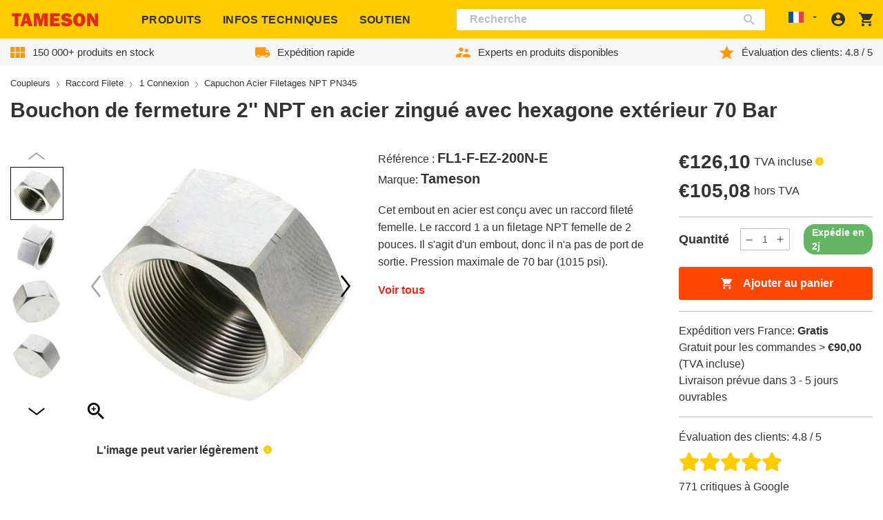

--- FILE ---
content_type: text/html; charset=utf-8
request_url: https://tameson.fr/products/bouchon-de-fermeture-2-npt-en-acier-zingue-avec-hexagone-exterieur-70-bar-fl1-f-ez-200n-e
body_size: 81909
content:
<!doctype html>
<html class="no-js no-touch" lang="fr">
  <head>
    
    
    
    
    
      <script id="pandectes-rules">   /* PANDECTES-GDPR: DO NOT MODIFY AUTO GENERATED CODE OF THIS SCRIPT */      window.PandectesSettings = {"store":{"id":59330363552,"plan":"plus","theme":"tameson-de/live-fr","primaryLocale":"fr","adminMode":false},"tsPublished":1714050969,"declaration":{"showPurpose":false,"showProvider":false,"declIntroText":"Nous utilisons des cookies pour optimiser les fonctionnalités du site Web, analyser les performances et vous offrir une expérience personnalisée. Certains cookies sont indispensables au bon fonctionnement et au bon fonctionnement du site Web. Ces cookies ne peuvent pas être désactivés. Dans cette fenêtre, vous pouvez gérer vos préférences en matière de cookies.","showDateGenerated":true},"language":{"languageMode":"Single","fallbackLanguage":"fr","languageDetection":"browser","languagesSupported":[]},"texts":{"managed":{"headerText":{"fr":"Nous respectons votre vie privée"},"consentText":{"fr":"Ce site utilise des cookies pour vous garantir la meilleure expérience."},"dismissButtonText":{"fr":"D'accord"},"linkText":{"fr":"Apprendre encore plus"},"imprintText":{"fr":"Imprimer"},"preferencesButtonText":{"fr":"Préférences"},"allowButtonText":{"fr":"J'accepte"},"denyButtonText":{"fr":"Déclin"},"leaveSiteButtonText":{"fr":"Quitter ce site"},"cookiePolicyText":{"fr":"Politique de cookies"},"preferencesPopupTitleText":{"fr":"Gérer les préférences de consentement"},"preferencesPopupIntroText":{"fr":"Nous utilisons des cookies pour optimiser les fonctionnalités du site Web, analyser les performances et vous offrir une expérience personnalisée. Certains cookies sont indispensables au bon fonctionnement et au bon fonctionnement du site. Ces cookies ne peuvent pas être désactivés. Dans cette fenêtre, vous pouvez gérer votre préférence de cookies."},"preferencesPopupCloseButtonText":{"fr":"proche"},"preferencesPopupAcceptAllButtonText":{"fr":"Accepter tout"},"preferencesPopupRejectAllButtonText":{"fr":"Tout rejeter"},"preferencesPopupSaveButtonText":{"fr":"Enregistrer les préférences"},"accessSectionTitleText":{"fr":"Portabilité des données"},"accessSectionParagraphText":{"fr":"Vous avez le droit de pouvoir accéder à vos données à tout moment."},"rectificationSectionTitleText":{"fr":"Rectification des données"},"rectificationSectionParagraphText":{"fr":"Vous avez le droit de demander la mise à jour de vos données chaque fois que vous le jugez approprié."},"erasureSectionTitleText":{"fr":"Droit à l'oubli"},"erasureSectionParagraphText":{"fr":"Vous avez le droit de demander que toutes vos données soient effacées. Après cela, vous ne pourrez plus accéder à votre compte."},"declIntroText":{"fr":"Nous utilisons des cookies pour optimiser les fonctionnalités du site Web, analyser les performances et vous offrir une expérience personnalisée. Certains cookies sont indispensables au bon fonctionnement et au bon fonctionnement du site Web. Ces cookies ne peuvent pas être désactivés. Dans cette fenêtre, vous pouvez gérer vos préférences en matière de cookies."}},"categories":{"strictlyNecessaryCookiesTitleText":{"fr":"Cookies strictement nécessaires"},"functionalityCookiesTitleText":{"fr":"Cookies fonctionnels"},"performanceCookiesTitleText":{"fr":"Cookies de performances"},"targetingCookiesTitleText":{"fr":"Ciblage des cookies"},"unclassifiedCookiesTitleText":{"fr":"Cookies non classés"},"strictlyNecessaryCookiesDescriptionText":{"fr":"Ces cookies sont essentiels pour vous permettre de vous déplacer sur le site Web et d'utiliser ses fonctionnalités, telles que l'accès aux zones sécurisées du site Web. Le site Web ne peut pas fonctionner correctement sans ces cookies."},"functionalityCookiesDescriptionText":{"fr":"Ces cookies permettent au site de fournir des fonctionnalités et une personnalisation améliorées. Ils peuvent être définis par nous ou par des fournisseurs tiers dont nous avons ajouté les services à nos pages. Si vous n'autorisez pas ces cookies, certains ou tous ces services peuvent ne pas fonctionner correctement."},"performanceCookiesDescriptionText":{"fr":"Ces cookies nous permettent de surveiller et d'améliorer les performances de notre site Web. Par exemple, ils nous permettent de compter les visites, d'identifier les sources de trafic et de voir quelles parties du site sont les plus populaires."},"targetingCookiesDescriptionText":{"fr":"Ces cookies peuvent être installés via notre site par nos partenaires publicitaires. Ils peuvent être utilisés par ces sociétés pour établir un profil de vos intérêts et vous montrer des publicités pertinentes sur d'autres sites. Ils ne stockent pas directement d'informations personnelles, mais sont basés sur l'identification unique de votre navigateur et de votre appareil Internet. Si vous n'autorisez pas ces cookies, vous bénéficierez d'une publicité moins ciblée."},"unclassifiedCookiesDescriptionText":{"fr":"Les cookies non classés sont des cookies que nous sommes en train de classer avec les fournisseurs de cookies individuels."}},"auto":{"declName":{"fr":"Nom"},"declPath":{"fr":"Chemin"},"declType":{"fr":"Type"},"declDomain":{"fr":"Domaine"},"declPurpose":{"fr":"But"},"declProvider":{"fr":"Fournisseur"},"declRetention":{"fr":"Rétention"},"declFirstParty":{"fr":"Première partie"},"declThirdParty":{"fr":"Tierce partie"},"declSeconds":{"fr":"secondes"},"declMinutes":{"fr":"minutes"},"declHours":{"fr":"heures"},"declDays":{"fr":"jours"},"declMonths":{"fr":"mois"},"declYears":{"fr":"années"},"declSession":{"fr":"Session"},"cookiesDetailsText":{"fr":"Détails des cookies"},"preferencesPopupAlwaysAllowedText":{"fr":"Toujours permis"},"submitButton":{"fr":"Soumettre"},"submittingButton":{"fr":"Soumission..."},"cancelButton":{"fr":"Annuler"},"guestsSupportInfoText":{"fr":"Veuillez vous connecter avec votre compte client pour continuer."},"guestsSupportEmailPlaceholder":{"fr":"Adresse e-mail"},"guestsSupportEmailValidationError":{"fr":"L'email n'est pas valide"},"guestsSupportEmailSuccessTitle":{"fr":"Merci pour votre requête"},"guestsSupportEmailFailureTitle":{"fr":"Un problème est survenu"},"guestsSupportEmailSuccessMessage":{"fr":"Si vous êtes inscrit en tant que client de ce magasin, vous recevrez bientôt un e-mail avec des instructions sur la marche à suivre."},"guestsSupportEmailFailureMessage":{"fr":"Votre demande n'a pas été soumise. Veuillez réessayer et si le problème persiste, contactez le propriétaire du magasin pour obtenir de l'aide."},"confirmationSuccessTitle":{"fr":"Votre demande est vérifiée"},"confirmationFailureTitle":{"fr":"Un problème est survenu"},"confirmationSuccessMessage":{"fr":"Nous reviendrons rapidement vers vous quant à votre demande."},"confirmationFailureMessage":{"fr":"Votre demande n'a pas été vérifiée. Veuillez réessayer et si le problème persiste, contactez le propriétaire du magasin pour obtenir de l'aide"},"consentSectionTitleText":{"fr":"Votre consentement aux cookies"},"consentSectionNoConsentText":{"fr":"Vous n'avez pas consenti à la politique de cookies de ce site Web."},"consentSectionConsentedText":{"fr":"Vous avez consenti à la politique de cookies de ce site Web sur"},"consentStatus":{"fr":"Préférence de consentement"},"consentDate":{"fr":"Date de consentement"},"consentId":{"fr":"ID de consentement"},"consentSectionChangeConsentActionText":{"fr":"Modifier la préférence de consentement"},"accessSectionGDPRRequestsActionText":{"fr":"Demandes des personnes concernées"},"accessSectionAccountInfoActionText":{"fr":"Données personnelles"},"accessSectionOrdersRecordsActionText":{"fr":"Ordres"},"accessSectionDownloadReportActionText":{"fr":"Tout télécharger"},"rectificationCommentPlaceholder":{"fr":"Décrivez ce que vous souhaitez mettre à jour"},"rectificationCommentValidationError":{"fr":"Un commentaire est requis"},"rectificationSectionEditAccountActionText":{"fr":"Demander une mise à jour"},"erasureSectionRequestDeletionActionText":{"fr":"Demander la suppression des données personnelles"}}},"library":{"previewMode":false,"fadeInTimeout":0,"defaultBlocked":7,"showLink":true,"showImprintLink":false,"enabled":true,"cookie":{"name":"_pandectes_gdpr","expiryDays":365,"secure":true,"domain":""},"dismissOnScroll":false,"dismissOnWindowClick":false,"dismissOnTimeout":false,"palette":{"popup":{"background":"#FCFCFC","backgroundForCalculations":{"a":1,"b":252,"g":252,"r":252},"text":"#000000"},"button":{"background":"#FFCC00","backgroundForCalculations":{"a":1,"b":0,"g":204,"r":255},"text":"#000000","textForCalculation":{"a":1,"b":0,"g":0,"r":0},"border":"transparent"}},"content":{"href":"https://tameson.fr/pages/politique-de-confidentialite","imprintHref":"/","close":"&#10005;","target":"","logo":"<img class=\"cc-banner-logo\" height=\"40\" width=\"40\" src=\"https://cdn.shopify.com/s/files/1/0593/3036/3552/t/7/assets/pandectes-logo.png?v=1709646821\" alt=\"Tameson.fr\" />"},"window":"<div role=\"dialog\" aria-live=\"polite\" aria-label=\"cookieconsent\" aria-describedby=\"cookieconsent:desc\" id=\"pandectes-banner\" class=\"cc-window-wrapper cc-top-center-wrapper\"><div class=\"pd-cookie-banner-window cc-window {{classes}}\"><!--googleoff: all-->{{children}}<!--googleon: all--></div></div>","compliance":{"custom":"<div class=\"cc-compliance cc-highlight\">{{preferences}}{{allow}}</div>"},"type":"custom","layouts":{"basic":"{{logo}}{{messagelink}}{{compliance}}"},"position":"top-center","theme":"classic","revokable":false,"animateRevokable":false,"revokableReset":false,"revokableLogoUrl":"https://cdn.shopify.com/s/files/1/0593/3036/3552/t/7/assets/pandectes-reopen-logo.png?v=1709646814","revokablePlacement":"bottom-left","revokableMarginHorizontal":15,"revokableMarginVertical":15,"static":false,"autoAttach":true,"hasTransition":true,"blacklistPage":[""]},"geolocation":{"brOnly":false,"caOnly":false,"chOnly":true,"euOnly":true,"jpOnly":false,"thOnly":false,"zaOnly":false,"canadaOnly":false,"globalVisibility":false},"dsr":{"guestsSupport":false,"accessSectionDownloadReportAuto":false},"banner":{"resetTs":1708617311,"extraCss":"        .cc-banner-logo {max-width: 50em!important;}    @media(min-width: 768px) {.cc-window.cc-floating{max-width: 50em!important;width: 50em!important;}}    .cc-message, .pd-cookie-banner-window .cc-header, .cc-logo {text-align: center}    .cc-window-wrapper{z-index: 2147483647;}    .cc-window{z-index: 2147483647;font-family: inherit;}    .pd-cookie-banner-window .cc-header{font-family: inherit;}    .pd-cp-ui{font-family: inherit; background-color: #FCFCFC;color:#000000;}    button.pd-cp-btn, a.pd-cp-btn{background-color:#FFCC00;color:#000000!important;}    input + .pd-cp-preferences-slider{background-color: rgba(0, 0, 0, 0.3)}    .pd-cp-scrolling-section::-webkit-scrollbar{background-color: rgba(0, 0, 0, 0.3)}    input:checked + .pd-cp-preferences-slider{background-color: rgba(0, 0, 0, 1)}    .pd-cp-scrolling-section::-webkit-scrollbar-thumb {background-color: rgba(0, 0, 0, 1)}    .pd-cp-ui-close{color:#000000;}    .pd-cp-preferences-slider:before{background-color: #FCFCFC}    .pd-cp-title:before {border-color: #000000!important}    .pd-cp-preferences-slider{background-color:#000000}    .pd-cp-toggle{color:#000000!important}    @media(max-width:699px) {.pd-cp-ui-close-top svg {fill: #000000}}    .pd-cp-toggle:hover,.pd-cp-toggle:visited,.pd-cp-toggle:active{color:#000000!important}    .pd-cookie-banner-window {box-shadow: 0 0 18px rgb(0 0 0 / 20%);}  ","customJavascript":null,"showPoweredBy":false,"revokableTrigger":false,"hybridStrict":false,"cookiesBlockedByDefault":"7","isActive":true,"implicitSavePreferences":false,"cookieIcon":false,"blockBots":false,"showCookiesDetails":true,"hasTransition":true,"blockingPage":false,"showOnlyLandingPage":false,"leaveSiteUrl":"https://www.google.com","linkRespectStoreLang":false},"cookies":{"0":[{"name":"keep_alive","domain":"tameson.fr","path":"/","provider":"Shopify","firstParty":true,"retention":"30 minute(s)","expires":30,"unit":"declMinutes","purpose":{"fr":"Utilisé en relation avec la localisation de l'acheteur."}},{"name":"secure_customer_sig","domain":"tameson.fr","path":"/","provider":"Shopify","firstParty":true,"retention":"1 year(s)","expires":1,"unit":"declYears","purpose":{"fr":"Utilisé en relation avec la connexion client."}},{"name":"localization","domain":"tameson.fr","path":"/","provider":"Shopify","firstParty":true,"retention":"1 year(s)","expires":1,"unit":"declYears","purpose":{"fr":"Localisation de boutique Shopify"}},{"name":"_cmp_a","domain":".tameson.fr","path":"/","provider":"Shopify","firstParty":true,"retention":"1 day(s)","expires":1,"unit":"declDays","purpose":{"fr":"Utilisé pour gérer les paramètres de confidentialité des clients."}},{"name":"_tracking_consent","domain":".tameson.fr","path":"/","provider":"Shopify","firstParty":true,"retention":"1 year(s)","expires":1,"unit":"declYears","purpose":{"fr":"Préférences de suivi."}},{"name":"_secure_session_id","domain":"tameson.fr","path":"/","provider":"Shopify","firstParty":true,"retention":"1 month(s)","expires":1,"unit":"declMonths","purpose":{"fr":"Utilisé en relation avec la navigation dans une vitrine."}}],"1":[{"name":"locale_bar_accepted","domain":"tameson.fr","path":"/","provider":"GrizzlyAppsSRL","firstParty":true,"retention":"Session","expires":-54,"unit":"declYears","purpose":{"fr":"Ce cookie est fourni par l&#39;application (BEST Currency Converter) et sert à sécuriser la devise choisie par le client."}}],"2":[{"name":"_shopify_y","domain":".tameson.fr","path":"/","provider":"Shopify","firstParty":true,"retention":"1 year(s)","expires":1,"unit":"declYears","purpose":{"fr":"Analyses Shopify."}},{"name":"_orig_referrer","domain":".tameson.fr","path":"/","provider":"Shopify","firstParty":true,"retention":"2 ","expires":2,"unit":"declSession","purpose":{"fr":"Suit les pages de destination."}},{"name":"_shopify_s","domain":".tameson.fr","path":"/","provider":"Shopify","firstParty":true,"retention":"30 minute(s)","expires":30,"unit":"declMinutes","purpose":{"fr":"Analyses Shopify."}},{"name":"_shopify_sa_t","domain":".tameson.fr","path":"/","provider":"Shopify","firstParty":true,"retention":"30 minute(s)","expires":30,"unit":"declMinutes","purpose":{"fr":"Analyses Shopify relatives au marketing et aux références."}},{"name":"_landing_page","domain":".tameson.fr","path":"/","provider":"Shopify","firstParty":true,"retention":"2 ","expires":2,"unit":"declSession","purpose":{"fr":"Suit les pages de destination."}},{"name":"_shopify_sa_p","domain":".tameson.fr","path":"/","provider":"Shopify","firstParty":true,"retention":"30 minute(s)","expires":30,"unit":"declMinutes","purpose":{"fr":"Analyses Shopify relatives au marketing et aux références."}},{"name":"_ga","domain":".tameson.fr","path":"/","provider":"Google","firstParty":true,"retention":"1 year(s)","expires":1,"unit":"declYears","purpose":{"fr":"Le cookie est défini par Google Analytics avec une fonctionnalité inconnue"}},{"name":"_shopify_s","domain":"fr","path":"/","provider":"Shopify","firstParty":false,"retention":"Session","expires":1,"unit":"declSeconds","purpose":{"fr":"Analyses Shopify."}},{"name":"_gid","domain":".tameson.fr","path":"/","provider":"Google","firstParty":true,"retention":"1 day(s)","expires":1,"unit":"declDays","purpose":{"fr":"Le cookie est placé par Google Analytics pour compter et suivre les pages vues."}},{"name":"_ga","domain":".tameson.com","path":"/","provider":"Google","firstParty":false,"retention":"1 year(s)","expires":1,"unit":"declYears","purpose":{"fr":"Le cookie est défini par Google Analytics avec une fonctionnalité inconnue"}},{"name":"_ga_FQWY5DTWS9","domain":".tameson.fr","path":"/","provider":"Google","firstParty":true,"retention":"1 year(s)","expires":1,"unit":"declYears","purpose":{"fr":""}},{"name":"_gat_UA-30793233-28","domain":".tameson.fr","path":"/","provider":"Google","firstParty":true,"retention":"1 minute(s)","expires":1,"unit":"declMinutes","purpose":{"fr":""}},{"name":"_ga_D9RLBW15VL","domain":".tameson.com","path":"/","provider":"Google","firstParty":false,"retention":"1 year(s)","expires":1,"unit":"declYears","purpose":{"fr":""}}],"4":[{"name":"__kla_id","domain":"tameson.fr","path":"/","provider":"Klaviyo","firstParty":true,"retention":"1 year(s)","expires":1,"unit":"declYears","purpose":{"fr":"Suit quand quelqu'un clique sur un e-mail Klaviyo vers votre site Web."}},{"name":"wpm-domain-test","domain":"fr","path":"/","provider":"Shopify","firstParty":false,"retention":"Session","expires":1,"unit":"declSeconds","purpose":{"fr":"Utilisé pour tester le stockage des paramètres sur les produits ajoutés au panier ou la devise de paiement"}},{"name":"wpm-domain-test","domain":"tameson.fr","path":"/","provider":"Shopify","firstParty":true,"retention":"Session","expires":1,"unit":"declSeconds","purpose":{"fr":"Utilisé pour tester le stockage des paramètres sur les produits ajoutés au panier ou la devise de paiement"}},{"name":"_gcl_au","domain":".tameson.fr","path":"/","provider":"Google","firstParty":true,"retention":"3 month(s)","expires":3,"unit":"declMonths","purpose":{"fr":"Le cookie est placé par Google Tag Manager pour suivre les conversions."}},{"name":"_uetvid","domain":".tameson.fr","path":"/","provider":"Bing","firstParty":true,"retention":"1 year(s)","expires":1,"unit":"declYears","purpose":{"fr":"Utilisé pour suivre les visiteurs sur plusieurs sites Web, afin de présenter des publicités pertinentes en fonction des préférences du visiteur."}},{"name":"_uetsid","domain":".tameson.fr","path":"/","provider":"Bing","firstParty":true,"retention":"1 day(s)","expires":1,"unit":"declDays","purpose":{"fr":"Ce cookie est utilisé par Bing pour déterminer les publicités à afficher qui peuvent être pertinentes pour l'utilisateur final qui consulte le site."}},{"name":"MUID","domain":".bing.com","path":"/","provider":"Microsoft","firstParty":false,"retention":"1 year(s)","expires":1,"unit":"declYears","purpose":{"fr":"Le cookie est placé par Microsoft pour suivre les visites sur les sites Web."}}],"8":[{"name":"MSPTC","domain":".bing.com","path":"/","provider":"Unknown","firstParty":false,"retention":"1 year(s)","expires":1,"unit":"declYears","purpose":{"fr":""}},{"name":"frontend_lang","domain":"portal.tameson.com","path":"/","provider":"Unknown","firstParty":false,"retention":"Session","expires":-54,"unit":"declYears","purpose":{"fr":""}},{"name":"session_id","domain":"portal.tameson.com","path":"/","provider":"Unknown","firstParty":false,"retention":"3 month(s)","expires":3,"unit":"declMonths","purpose":{"fr":""}},{"name":"_shopify_essential","domain":"tameson.fr","path":"/","provider":"Unknown","firstParty":true,"retention":"1 year(s)","expires":1,"unit":"declYears","purpose":{"fr":""}}]},"blocker":{"isActive":false,"googleConsentMode":{"id":"","analyticsId":"","adwordsId":"","isActive":true,"adStorageCategory":4,"analyticsStorageCategory":2,"personalizationStorageCategory":1,"functionalityStorageCategory":1,"customEvent":true,"securityStorageCategory":0,"redactData":true,"urlPassthrough":false,"dataLayerProperty":"dataLayer","waitForUpdate":2000,"useNativeChannel":false},"facebookPixel":{"id":"","isActive":false,"ldu":false},"rakuten":{"isActive":false,"cmp":false,"ccpa":false},"klaviyoIsActive":false,"gpcIsActive":false,"defaultBlocked":7,"patterns":{"whiteList":[],"blackList":{"1":[],"2":[],"4":[],"8":[]},"iframesWhiteList":[],"iframesBlackList":{"1":[],"2":[],"4":[],"8":[]},"beaconsWhiteList":[],"beaconsBlackList":{"1":[],"2":[],"4":[],"8":[]}}}}      !function(){"use strict";window.PandectesRules=window.PandectesRules||{},window.PandectesRules.manualBlacklist={1:[],2:[],4:[]},window.PandectesRules.blacklistedIFrames={1:[],2:[],4:[]},window.PandectesRules.blacklistedCss={1:[],2:[],4:[]},window.PandectesRules.blacklistedBeacons={1:[],2:[],4:[]};var e="javascript/blocked",t="_pandectes_gdpr";function n(e){return new RegExp(e.replace(/[/\\.+?$()]/g,"\\$&").replace("*","(.*)"))}var a=function(e){try{return JSON.parse(e)}catch(e){return!1}},r=function(e){var t=arguments.length>1&&void 0!==arguments[1]?arguments[1]:"log",n=new URLSearchParams(window.location.search);n.get("log")&&console[t]("PandectesRules: ".concat(e))};function o(e){var t=document.createElement("script");t.async=!0,t.src=e,document.head.appendChild(t)}function i(e,t){var n=Object.keys(e);if(Object.getOwnPropertySymbols){var a=Object.getOwnPropertySymbols(e);t&&(a=a.filter((function(t){return Object.getOwnPropertyDescriptor(e,t).enumerable}))),n.push.apply(n,a)}return n}function s(e){for(var t=1;t<arguments.length;t++){var n=null!=arguments[t]?arguments[t]:{};t%2?i(Object(n),!0).forEach((function(t){l(e,t,n[t])})):Object.getOwnPropertyDescriptors?Object.defineProperties(e,Object.getOwnPropertyDescriptors(n)):i(Object(n)).forEach((function(t){Object.defineProperty(e,t,Object.getOwnPropertyDescriptor(n,t))}))}return e}function c(e){return c="function"==typeof Symbol&&"symbol"==typeof Symbol.iterator?function(e){return typeof e}:function(e){return e&&"function"==typeof Symbol&&e.constructor===Symbol&&e!==Symbol.prototype?"symbol":typeof e},c(e)}function l(e,t,n){return t in e?Object.defineProperty(e,t,{value:n,enumerable:!0,configurable:!0,writable:!0}):e[t]=n,e}function d(e,t){return function(e){if(Array.isArray(e))return e}(e)||function(e,t){var n=null==e?null:"undefined"!=typeof Symbol&&e[Symbol.iterator]||e["@@iterator"];if(null==n)return;var a,r,o=[],i=!0,s=!1;try{for(n=n.call(e);!(i=(a=n.next()).done)&&(o.push(a.value),!t||o.length!==t);i=!0);}catch(e){s=!0,r=e}finally{try{i||null==n.return||n.return()}finally{if(s)throw r}}return o}(e,t)||f(e,t)||function(){throw new TypeError("Invalid attempt to destructure non-iterable instance.\nIn order to be iterable, non-array objects must have a [Symbol.iterator]() method.")}()}function u(e){return function(e){if(Array.isArray(e))return p(e)}(e)||function(e){if("undefined"!=typeof Symbol&&null!=e[Symbol.iterator]||null!=e["@@iterator"])return Array.from(e)}(e)||f(e)||function(){throw new TypeError("Invalid attempt to spread non-iterable instance.\nIn order to be iterable, non-array objects must have a [Symbol.iterator]() method.")}()}function f(e,t){if(e){if("string"==typeof e)return p(e,t);var n=Object.prototype.toString.call(e).slice(8,-1);return"Object"===n&&e.constructor&&(n=e.constructor.name),"Map"===n||"Set"===n?Array.from(e):"Arguments"===n||/^(?:Ui|I)nt(?:8|16|32)(?:Clamped)?Array$/.test(n)?p(e,t):void 0}}function p(e,t){(null==t||t>e.length)&&(t=e.length);for(var n=0,a=new Array(t);n<t;n++)a[n]=e[n];return a}var g=window.PandectesRulesSettings||window.PandectesSettings,y=!(void 0===window.dataLayer||!Array.isArray(window.dataLayer)||!window.dataLayer.some((function(e){return"pandectes_full_scan"===e.event}))),h=function(){var e,n=arguments.length>0&&void 0!==arguments[0]?arguments[0]:t,r="; "+document.cookie,o=r.split("; "+n+"=");if(o.length<2)e={};else{var i=o.pop(),s=i.split(";");e=window.atob(s.shift())}var c=a(e);return!1!==c?c:e}(),v=g.banner.isActive,w=g.blocker,m=w.defaultBlocked,b=w.patterns,k=h&&null!==h.preferences&&void 0!==h.preferences?h.preferences:null,_=y?0:v?null===k?m:k:0,L={1:0==(1&_),2:0==(2&_),4:0==(4&_)},S=b.blackList,C=b.whiteList,P=b.iframesBlackList,A=b.iframesWhiteList,E=b.beaconsBlackList,O=b.beaconsWhiteList,B={blackList:[],whiteList:[],iframesBlackList:{1:[],2:[],4:[],8:[]},iframesWhiteList:[],beaconsBlackList:{1:[],2:[],4:[],8:[]},beaconsWhiteList:[]};[1,2,4].map((function(e){var t;L[e]||((t=B.blackList).push.apply(t,u(S[e].length?S[e].map(n):[])),B.iframesBlackList[e]=P[e].length?P[e].map(n):[],B.beaconsBlackList[e]=E[e].length?E[e].map(n):[])})),B.whiteList=C.length?C.map(n):[],B.iframesWhiteList=A.length?A.map(n):[],B.beaconsWhiteList=O.length?O.map(n):[];var j={scripts:[],iframes:{1:[],2:[],4:[]},beacons:{1:[],2:[],4:[]},css:{1:[],2:[],4:[]}},I=function(t,n){return t&&(!n||n!==e)&&(!B.blackList||B.blackList.some((function(e){return e.test(t)})))&&(!B.whiteList||B.whiteList.every((function(e){return!e.test(t)})))},R=function(e){var t=e.getAttribute("src");return B.blackList&&B.blackList.every((function(e){return!e.test(t)}))||B.whiteList&&B.whiteList.some((function(e){return e.test(t)}))},N=function(e,t){var n=B.iframesBlackList[t],a=B.iframesWhiteList;return e&&(!n||n.some((function(t){return t.test(e)})))&&(!a||a.every((function(t){return!t.test(e)})))},T=function(e,t){var n=B.beaconsBlackList[t],a=B.beaconsWhiteList;return e&&(!n||n.some((function(t){return t.test(e)})))&&(!a||a.every((function(t){return!t.test(e)})))},x=new MutationObserver((function(e){for(var t=0;t<e.length;t++)for(var n=e[t].addedNodes,a=0;a<n.length;a++){var r=n[a],o=r.dataset&&r.dataset.cookiecategory;if(1===r.nodeType&&"LINK"===r.tagName){var i=r.dataset&&r.dataset.href;if(i&&o)switch(o){case"functionality":case"C0001":j.css[1].push(i);break;case"performance":case"C0002":j.css[2].push(i);break;case"targeting":case"C0003":j.css[4].push(i)}}}})),D=new MutationObserver((function(t){for(var n=0;n<t.length;n++)for(var a=t[n].addedNodes,r=function(t){var n=a[t],r=n.src||n.dataset&&n.dataset.src,o=n.dataset&&n.dataset.cookiecategory;if(1===n.nodeType&&"IFRAME"===n.tagName){if(r){var i=!1;N(r,1)||"functionality"===o||"C0001"===o?(i=!0,j.iframes[1].push(r)):N(r,2)||"performance"===o||"C0002"===o?(i=!0,j.iframes[2].push(r)):(N(r,4)||"targeting"===o||"C0003"===o)&&(i=!0,j.iframes[4].push(r)),i&&(n.removeAttribute("src"),n.setAttribute("data-src",r))}}else if(1===n.nodeType&&"IMG"===n.tagName){if(r){var s=!1;T(r,1)?(s=!0,j.beacons[1].push(r)):T(r,2)?(s=!0,j.beacons[2].push(r)):T(r,4)&&(s=!0,j.beacons[4].push(r)),s&&(n.removeAttribute("src"),n.setAttribute("data-src",r))}}else if(1===n.nodeType&&"LINK"===n.tagName){var c=n.dataset&&n.dataset.href;if(c&&o)switch(o){case"functionality":case"C0001":j.css[1].push(c);break;case"performance":case"C0002":j.css[2].push(c);break;case"targeting":case"C0003":j.css[4].push(c)}}else if(1===n.nodeType&&"SCRIPT"===n.tagName){var l=n.type,d=!1;if(I(r,l))d=!0;else if(r&&o)switch(o){case"functionality":case"C0001":d=!0,window.PandectesRules.manualBlacklist[1].push(r);break;case"performance":case"C0002":d=!0,window.PandectesRules.manualBlacklist[2].push(r);break;case"targeting":case"C0003":d=!0,window.PandectesRules.manualBlacklist[4].push(r)}if(d){j.scripts.push([n,l]),n.type=e;n.addEventListener("beforescriptexecute",(function t(a){n.getAttribute("type")===e&&a.preventDefault(),n.removeEventListener("beforescriptexecute",t)})),n.parentElement&&n.parentElement.removeChild(n)}}},o=0;o<a.length;o++)r(o)})),M=document.createElement,z={src:Object.getOwnPropertyDescriptor(HTMLScriptElement.prototype,"src"),type:Object.getOwnPropertyDescriptor(HTMLScriptElement.prototype,"type")};window.PandectesRules.unblockCss=function(e){var t=j.css[e]||[];t.length&&r("Unblocking CSS for ".concat(e)),t.forEach((function(e){var t=document.querySelector('link[data-href^="'.concat(e,'"]'));t.removeAttribute("data-href"),t.href=e})),j.css[e]=[]},window.PandectesRules.unblockIFrames=function(e){var t=j.iframes[e]||[];t.length&&r("Unblocking IFrames for ".concat(e)),B.iframesBlackList[e]=[],t.forEach((function(e){var t=document.querySelector('iframe[data-src^="'.concat(e,'"]'));t.removeAttribute("data-src"),t.src=e})),j.iframes[e]=[]},window.PandectesRules.unblockBeacons=function(e){var t=j.beacons[e]||[];t.length&&r("Unblocking Beacons for ".concat(e)),B.beaconsBlackList[e]=[],t.forEach((function(e){var t=document.querySelector('img[data-src^="'.concat(e,'"]'));t.removeAttribute("data-src"),t.src=e})),j.beacons[e]=[]},window.PandectesRules.unblockInlineScripts=function(e){var t=1===e?"functionality":2===e?"performance":"targeting";document.querySelectorAll('script[type="javascript/blocked"][data-cookiecategory="'.concat(t,'"]')).forEach((function(e){var t=e.textContent;e.parentNode.removeChild(e);var n=document.createElement("script");n.type="text/javascript",n.textContent=t,document.body.appendChild(n)}))},window.PandectesRules.unblock=function(t){t.length<1?(B.blackList=[],B.whiteList=[],B.iframesBlackList=[],B.iframesWhiteList=[]):(B.blackList&&(B.blackList=B.blackList.filter((function(e){return t.every((function(t){return"string"==typeof t?!e.test(t):t instanceof RegExp?e.toString()!==t.toString():void 0}))}))),B.whiteList&&(B.whiteList=[].concat(u(B.whiteList),u(t.map((function(e){if("string"==typeof e){var t=".*"+n(e)+".*";if(B.whiteList.every((function(e){return e.toString()!==t.toString()})))return new RegExp(t)}else if(e instanceof RegExp&&B.whiteList.every((function(t){return t.toString()!==e.toString()})))return e;return null})).filter(Boolean)))));for(var a=document.querySelectorAll('script[type="'.concat(e,'"]')),o=0;o<a.length;o++){var i=a[o];R(i)&&(j.scripts.push([i,"application/javascript"]),i.parentElement.removeChild(i))}var s=0;u(j.scripts).forEach((function(e,t){var n=d(e,2),a=n[0],r=n[1];if(R(a)){for(var o=document.createElement("script"),i=0;i<a.attributes.length;i++){var c=a.attributes[i];"src"!==c.name&&"type"!==c.name&&o.setAttribute(c.name,a.attributes[i].value)}o.setAttribute("src",a.src),o.setAttribute("type",r||"application/javascript"),document.head.appendChild(o),j.scripts.splice(t-s,1),s++}})),0==B.blackList.length&&0===B.iframesBlackList[1].length&&0===B.iframesBlackList[2].length&&0===B.iframesBlackList[4].length&&0===B.beaconsBlackList[1].length&&0===B.beaconsBlackList[2].length&&0===B.beaconsBlackList[4].length&&(r("Disconnecting observers"),D.disconnect(),x.disconnect())};var W,F,U=g.store.adminMode,q=g.blocker,J=q.defaultBlocked;W=function(){!function(){var e=window.Shopify.trackingConsent;if(!1!==e.shouldShowBanner()||null!==k||7!==J)try{var t=U&&!(window.Shopify&&window.Shopify.AdminBarInjector),n={preferences:0==(1&_)||y||t,analytics:0==(2&_)||y||t,marketing:0==(4&_)||y||t};e.firstPartyMarketingAllowed()===n.marketing&&e.analyticsProcessingAllowed()===n.analytics&&e.preferencesProcessingAllowed()===n.preferences||(n.sale_of_data=n.marketing,e.setTrackingConsent(n,(function(e){e&&e.error?r("Shopify.customerPrivacy API - failed to setTrackingConsent"):r("setTrackingConsent(".concat(JSON.stringify(n),")"))})))}catch(e){r("Shopify.customerPrivacy API - exception")}}(),function(){var e=window.Shopify.trackingConsent,t=e.currentVisitorConsent();if(q.gpcIsActive&&"CCPA"===e.getRegulation()&&"no"===t.gpc&&"yes"!==t.sale_of_data){var n={sale_of_data:!1};e.setTrackingConsent(n,(function(e){e&&e.error?r("Shopify.customerPrivacy API - failed to setTrackingConsent({".concat(JSON.stringify(n),")")):r("setTrackingConsent(".concat(JSON.stringify(n),")"))}))}}()},F=null,window.Shopify&&window.Shopify.loadFeatures&&window.Shopify.trackingConsent?W():F=setInterval((function(){window.Shopify&&window.Shopify.loadFeatures&&(clearInterval(F),window.Shopify.loadFeatures([{name:"consent-tracking-api",version:"0.1"}],(function(e){e?r("Shopify.customerPrivacy API - failed to load"):(r("shouldShowBanner() -> ".concat(window.Shopify.trackingConsent.shouldShowBanner()," | saleOfDataRegion() -> ").concat(window.Shopify.trackingConsent.saleOfDataRegion())),W())})))}),10);var G=g.banner.isActive,H=g.blocker.googleConsentMode,$=H.isActive,K=H.customEvent,V=H.id,Y=void 0===V?"":V,Q=H.analyticsId,X=void 0===Q?"":Q,Z=H.adwordsId,ee=void 0===Z?"":Z,te=H.redactData,ne=H.urlPassthrough,ae=H.adStorageCategory,re=H.analyticsStorageCategory,oe=H.functionalityStorageCategory,ie=H.personalizationStorageCategory,se=H.securityStorageCategory,ce=H.dataLayerProperty,le=void 0===ce?"dataLayer":ce,de=H.waitForUpdate,ue=void 0===de?0:de,fe=H.useNativeChannel,pe=void 0!==fe&&fe;function ge(){window[le].push(arguments)}window[le]=window[le]||[];var ye,he,ve={hasInitialized:!1,useNativeChannel:!1,ads_data_redaction:!1,url_passthrough:!1,data_layer_property:"dataLayer",storage:{ad_storage:"granted",ad_user_data:"granted",ad_personalization:"granted",analytics_storage:"granted",functionality_storage:"granted",personalization_storage:"granted",security_storage:"granted"}};if(G&&$){var we=0==(_&ae)?"granted":"denied",me=0==(_&re)?"granted":"denied",be=0==(_&oe)?"granted":"denied",ke=0==(_&ie)?"granted":"denied",_e=0==(_&se)?"granted":"denied";ve.hasInitialized=!0,ve.useNativeChannel=pe,ve.ads_data_redaction="denied"===we&&te,ve.url_passthrough=ne,ve.storage.ad_storage=we,ve.storage.ad_user_data=we,ve.storage.ad_personalization=we,ve.storage.analytics_storage=me,ve.storage.functionality_storage=be,ve.storage.personalization_storage=ke,ve.storage.security_storage=_e,ue&&(ve.storage.wait_for_update="denied"===me||"denied"===we?ue:0),ve.data_layer_property=le||"dataLayer",ve.ads_data_redaction&&ge("set","ads_data_redaction",ve.ads_data_redaction),ve.url_passthrough&&ge("set","url_passthrough",ve.url_passthrough),ve.useNativeChannel&&(window[le].push=function(){for(var e=!1,t=arguments.length,n=new Array(t),a=0;a<t;a++)n[a]=arguments[a];if(n&&n[0]){var r=n[0][0],o=n[0][1],i=n[0][2],s=i&&"object"===c(i)&&4===Object.values(i).length&&i.ad_storage&&i.analytics_storage&&i.ad_user_data&&i.ad_personalization;if("consent"===r&&s)if("default"===o)i.functionality_storage=ve.storage.functionality_storage,i.personalization_storage=ve.storage.personalization_storage,i.security_storage="granted",ve.storage.wait_for_update&&(i.wait_for_update=ve.storage.wait_for_update),e=!0;else if("update"===o){try{var l=window.Shopify.customerPrivacy.preferencesProcessingAllowed()?"granted":"denied";i.functionality_storage=l,i.personalization_storage=l}catch(e){}i.security_storage="granted"}}var d=Array.prototype.push.apply(this,n);return e&&window.dispatchEvent(new CustomEvent("PandectesEvent_NativeApp")),d}),pe?window.addEventListener("PandectesEvent_NativeApp",Le):Le()}function Le(){!1===pe?(console.log("Pandectes: Google Consent Mode (av2)"),ge("consent","default",ve.storage)):console.log("Pandectes: Google Consent Mode (av2nc)"),(Y.length||X.length||ee.length)&&(window[ve.data_layer_property].push({"pandectes.start":(new Date).getTime(),event:"pandectes-rules.min.js"}),(X.length||ee.length)&&ge("js",new Date));var e="https://www.googletagmanager.com";if(Y.length){var t=Y.split(",");window[ve.data_layer_property].push({"gtm.start":(new Date).getTime(),event:"gtm.js"});for(var n=0;n<t.length;n++){var a="dataLayer"!==ve.data_layer_property?"&l=".concat(ve.data_layer_property):"";o("".concat(e,"/gtm.js?id=").concat(t[n].trim()).concat(a))}}if(X.length)for(var r=X.split(","),i=0;i<r.length;i++){var s=r[i].trim();s.length&&(o("".concat(e,"/gtag/js?id=").concat(s)),ge("config",s,{send_page_view:!1}))}if(ee.length)for(var c=ee.split(","),l=0;l<c.length;l++){var d=c[l].trim();d.length&&(o("".concat(e,"/gtag/js?id=").concat(d)),ge("config",d,{allow_enhanced_conversions:!0}))}pe&&window.removeEventListener("PandectesEvent_NativeApp",Le)}G&&K&&(he=7===(ye=_)?"deny":0===ye?"allow":"mixed",window[le].push({event:"Pandectes_Consent_Update",pandectes_status:he,pandectes_categories:{C0000:"allow",C0001:L[1]?"allow":"deny",C0002:L[2]?"allow":"deny",C0003:L[4]?"allow":"deny"}}));var Se=g.blocker,Ce=Se.klaviyoIsActive,Pe=Se.googleConsentMode.adStorageCategory;Ce&&window.addEventListener("PandectesEvent_OnConsent",(function(e){var t=e.detail.preferences;if(null!=t){var n=0==(t&Pe)?"granted":"denied";void 0!==window.klaviyo&&window.klaviyo.isIdentified()&&window.klaviyo.push(["identify",{ad_personalization:n,ad_user_data:n}])}})),g.banner.revokableTrigger&&window.addEventListener("PandectesEvent_OnInitialize",(function(){document.querySelectorAll('[href*="#reopenBanner"]').forEach((function(e){e.onclick=function(e){e.preventDefault(),window.Pandectes.fn.revokeConsent()}}))})),window.PandectesRules.gcm=ve;var Ae=g.banner.isActive,Ee=g.blocker.isActive;r("Prefs: ".concat(_," | Banner: ").concat(Ae?"on":"off"," | Blocker: ").concat(Ee?"on":"off"));var Oe=null===k&&/\/checkouts\//.test(window.location.pathname);0!==_&&!1===y&&Ee&&!Oe&&(r("Blocker will execute"),document.createElement=function(){for(var t=arguments.length,n=new Array(t),a=0;a<t;a++)n[a]=arguments[a];if("script"!==n[0].toLowerCase())return M.bind?M.bind(document).apply(void 0,n):M;var r=M.bind(document).apply(void 0,n);try{Object.defineProperties(r,{src:s(s({},z.src),{},{set:function(t){I(t,r.type)&&z.type.set.call(this,e),z.src.set.call(this,t)}}),type:s(s({},z.type),{},{get:function(){var t=z.type.get.call(this);return t===e||I(this.src,t)?null:t},set:function(t){var n=I(r.src,r.type)?e:t;z.type.set.call(this,n)}})}),r.setAttribute=function(t,n){if("type"===t){var a=I(r.src,r.type)?e:n;z.type.set.call(r,a)}else"src"===t?(I(n,r.type)&&z.type.set.call(r,e),z.src.set.call(r,n)):HTMLScriptElement.prototype.setAttribute.call(r,t,n)}}catch(e){console.warn("Yett: unable to prevent script execution for script src ",r.src,".\n",'A likely cause would be because you are using a third-party browser extension that monkey patches the "document.createElement" function.')}return r},D.observe(document.documentElement,{childList:!0,subtree:!0}),x.observe(document.documentElement,{childList:!0,subtree:!0}))}();
</script>
    
    <!-- do NOT paste anything here, preload first! ================================================== -->
    <link rel="dns-prefetch" href="//cdn.shopify.com">
    <link rel="dns-prefetch" href="//fonts.shopifycdn.com">
    <link rel="dns-prefetch" href="//cdn.jsdelivr.net">
    <link rel="dns-prefetch" href="//static.klaviyo.com">
    <link rel="dns-prefetch" href="//storage.tameson.com">
    <link rel="preconnect dns-prefetch" href="https://tameson.fr">
    <link rel="preconnect" href="https://cdn.shopify.com">
    <link rel="preconnect" href="https://fonts.shopifycdn.com">
    <link rel="preconnect" href="https://cdn.jsdelivr.net">
    <link rel="preconnect" href="https://static.klaviyo.com">
    <link rel="preconnect" href="https://storage.tameson.com">

    <!-- render css first! ================================================== -->
    

<style data-shopify>
   :root {
     
     --site-center: 1600px;
     --site-center-compact: 1200px;
     --site-center-narrow: 656px;

     --site-side-spacing: 15px;

     --element-spacing: 16px;

     --container-spacing: 2rem;
     --container-spacing-md: 3.5rem;

     --container-row-spacing: 1rem;
     --container-row-spacing-md: 2rem;

     
     --row-gap: 20px;
     --row-gap-md: 30px;
     --row-gap-lg: 30px;

     --col-gap: 20px;
     --col-gap-md: 30px;
     --col-gap-lg: 30px;

     
     --font-regular-family: 'Arial';
     --font-regular-style: 'regular';
     --font-regular-weight: 400;

     --font-medium-family: 'Arial';
     --font-medium-style: 'regular';
     --font-medium-weight: 600;

     --font-bold-family: 'Arial';
     --font-bold-style: 'bold';
     --font-bold-weight: 700;

     
     --color-brand-background: #FFFFFF;
     --color-brand-text: #333333;
     --color-brand-text-light: #858585;
     --color-brand-text-50: #969696;
     --color-brand-text-25: #cccccc;
     --color-brand-text-15: #e0e0e0;
     --color-brand-text-5: #f5f5f5;

     --color-brand-link: var(--color-brand-tertiary);
     --color-brand-link-hover: var(--color-brand-tertiary);
     --color-brand-link-focus: #FF980F;

     --color-brand-primary: #FFCC00;
     --color-brand-primary-hover: #F4C300;
     --color-brand-primary-focus: #E8B900;
     --color-brand-text-on-primary: #333333;
     --color-brand-primary-rgb: 255, 204, 0;

     --color-brand-secondary: #64B564;
     --color-brand-secondary-hover: #53ad53;
     --color-brand-secondary-focus: #4a9c4a;
     --color-brand-text-on-secondary: #FFFFFF;

     --color-brand-tertiary: #e02e16;
     --color-brand-tertiary-hover: #d02800;
     --color-brand-tertiary-focus: #b62300;
     --color-brand-text-on-tertiary: #FFFFFF;

     --color-brand-funnel: #FF4800;
     --color-brand-funnel-hover: #ED4300;
     --color-brand-funnel-focus: #DB3E00;
     --color-brand-text-on-funnel: #FFFFFF;


     --color-black: #000000;
     --color-black-50: #7c7c7c;
     --color-black-25: #bfbfbf;
     --color-black-9: #e8e8e8;
     --color-black-5: #f2f2f2;
     --color-white: #ffffff;

     --color-brand-accent: #F6F6F6;
     --color-brand-text-on-accent: var(--color-brand-text);
     --color-brand-accent-secondary: #EAEAEA;

     --color-border: #B4BFC9;
     --color-border-50: #dadfe4;

     --color-brand-positive: #42CC92;
     --color-brand-negative: #FF5656;

     --color-brand-logo: #D12027;

     
     --border-radius: 0;
     --button-background: var(--color-brand-primary);
     --button-text: var(--color-brand-text-on-primary);
     --button-hover-background: var(--color-brand-primary);
     --button-hover-text: var(--color-brand-text-on-primary);
     --button-border: 1px;
     --button-border-color: var(--color-brand-primary);

     
     --duration-short: 100ms;
     --duration-default: 200ms;
     --duration-long: 500ms;
  }
</style>
<style data-shopify>
@charset "UTF-8";.is-grid,.is-grid-inline{display:grid;grid-template-rows:auto;grid-template-columns:repeat(12,minmax(0,1fr));direction:ltr;grid-column-gap:var(--col-gap);grid-row-gap:var(--row-gap)}@media screen and (min-width:768px){.is-grid,.is-grid-inline{grid-column-gap:var(--col-gap-md);grid-row-gap:var(--row-gap-md)}}@media screen and (min-width:1024px){.is-grid,.is-grid-inline{grid-column-gap:var(--col-gap-lg);grid-row-gap:var(--row-gap-lg)}}.is-grid-inline.is-narrower-gap,.is-grid.is-narrower-gap{grid-column-gap:var(--col-gap-lg);grid-row-gap:var(--row-gap)}.is-grid-inline>*,.is-grid>*{grid-column-end:span 1}.is-grid-inline.is-dense,.is-grid.is-dense{grid-auto-flow:dense}.is-grid-inline.has-wrapped-row,.is-grid.has-wrapped-row{grid-auto-flow:row}.is-grid-inline.has-wrapped-row.is-dense,.is-grid.has-wrapped-row.is-dense{grid-auto-flow:row dense}.is-grid-inline.has-wrapped-col,.is-grid.has-wrapped-col{grid-auto-flow:column}.is-grid-inline.has-wrapped-col.is-dense,.is-grid.has-wrapped-col.is-dense{grid-auto-flow:column dense}.is-grid-inline{display:inline-grid!important}@media screen and (min-width:360px){.is-grid-xs{display:grid;grid-template-rows:auto;grid-template-columns:repeat(12,minmax(0,1fr));direction:ltr;grid-column-gap:var(--col-gap);grid-row-gap:var(--row-gap)}}.is-grid-xs.is-dense{grid-auto-flow:dense}@media screen and (min-width:480px){.is-grid-sm{display:grid;grid-template-rows:auto;grid-template-columns:repeat(12,minmax(0,1fr));direction:ltr;grid-column-gap:var(--col-gap);grid-row-gap:var(--row-gap)}}.is-grid-sm.is-dense{grid-auto-flow:dense}@media screen and (min-width:768px){.is-grid-md{display:grid;grid-template-rows:auto;grid-template-columns:repeat(12,minmax(0,1fr));direction:ltr;grid-column-gap:var(--col-gap-md);grid-row-gap:var(--row-gap-md)}}.is-grid-md.is-dense{grid-auto-flow:dense}@media screen and (min-width:1024px){.is-grid-lg{display:grid;grid-template-rows:auto;grid-template-columns:repeat(12,minmax(0,1fr));direction:ltr;grid-column-gap:var(--col-gap-lg);grid-row-gap:var(--row-gap-lg)}}.is-grid-lg.is-dense{grid-auto-flow:dense}@media screen and (min-width:1200px){.is-grid-xl{display:grid;grid-template-rows:auto;grid-template-columns:repeat(12,minmax(0,1fr));direction:ltr;grid-column-gap:var(--col-gap-lg);grid-row-gap:var(--row-gap-lg)}}.is-grid-xl.is-dense{grid-auto-flow:dense}@media screen and (min-width:1440px){.is-grid-xxl{display:grid;grid-template-rows:auto;grid-template-columns:repeat(12,minmax(0,1fr));direction:ltr;grid-column-gap:var(--col-gap-lg);grid-row-gap:var(--row-gap-lg)}}.is-grid-xxl.is-dense{grid-auto-flow:dense}.grid-row-start-1{grid-row-start:1}.grid-row-start-2{grid-row-start:2}.grid-row-start-3{grid-row-start:3}.grid-row-start-4{grid-row-start:4}.grid-row-start-5{grid-row-start:5}.grid-row-start-6{grid-row-start:6}.grid-row-start-7{grid-row-start:7}.grid-row-start-8{grid-row-start:8}.grid-row-start-9{grid-row-start:9}.grid-row-start-10{grid-row-start:10}.grid-row-start-11{grid-row-start:11}.grid-row-start-12{grid-row-start:12}@media screen and (min-width:360px){.grid-row-start-1-xs{grid-row-start:1}}@media screen and (min-width:360px){.grid-row-start-2-xs{grid-row-start:2}}@media screen and (min-width:360px){.grid-row-start-3-xs{grid-row-start:3}}@media screen and (min-width:360px){.grid-row-start-4-xs{grid-row-start:4}}@media screen and (min-width:360px){.grid-row-start-5-xs{grid-row-start:5}}@media screen and (min-width:360px){.grid-row-start-6-xs{grid-row-start:6}}@media screen and (min-width:360px){.grid-row-start-7-xs{grid-row-start:7}}@media screen and (min-width:360px){.grid-row-start-8-xs{grid-row-start:8}}@media screen and (min-width:360px){.grid-row-start-9-xs{grid-row-start:9}}@media screen and (min-width:360px){.grid-row-start-10-xs{grid-row-start:10}}@media screen and (min-width:360px){.grid-row-start-11-xs{grid-row-start:11}}@media screen and (min-width:360px){.grid-row-start-12-xs{grid-row-start:12}}@media screen and (min-width:480px){.grid-row-start-1-sm{grid-row-start:1}}@media screen and (min-width:480px){.grid-row-start-2-sm{grid-row-start:2}}@media screen and (min-width:480px){.grid-row-start-3-sm{grid-row-start:3}}@media screen and (min-width:480px){.grid-row-start-4-sm{grid-row-start:4}}@media screen and (min-width:480px){.grid-row-start-5-sm{grid-row-start:5}}@media screen and (min-width:480px){.grid-row-start-6-sm{grid-row-start:6}}@media screen and (min-width:480px){.grid-row-start-7-sm{grid-row-start:7}}@media screen and (min-width:480px){.grid-row-start-8-sm{grid-row-start:8}}@media screen and (min-width:480px){.grid-row-start-9-sm{grid-row-start:9}}@media screen and (min-width:480px){.grid-row-start-10-sm{grid-row-start:10}}@media screen and (min-width:480px){.grid-row-start-11-sm{grid-row-start:11}}@media screen and (min-width:480px){.grid-row-start-12-sm{grid-row-start:12}}@media screen and (min-width:768px){.grid-row-start-1-md{grid-row-start:1}}@media screen and (min-width:768px){.grid-row-start-2-md{grid-row-start:2}}@media screen and (min-width:768px){.grid-row-start-3-md{grid-row-start:3}}@media screen and (min-width:768px){.grid-row-start-4-md{grid-row-start:4}}@media screen and (min-width:768px){.grid-row-start-5-md{grid-row-start:5}}@media screen and (min-width:768px){.grid-row-start-6-md{grid-row-start:6}}@media screen and (min-width:768px){.grid-row-start-7-md{grid-row-start:7}}@media screen and (min-width:768px){.grid-row-start-8-md{grid-row-start:8}}@media screen and (min-width:768px){.grid-row-start-9-md{grid-row-start:9}}@media screen and (min-width:768px){.grid-row-start-10-md{grid-row-start:10}}@media screen and (min-width:768px){.grid-row-start-11-md{grid-row-start:11}}@media screen and (min-width:768px){.grid-row-start-12-md{grid-row-start:12}}@media screen and (min-width:1024px){.grid-row-start-1-lg{grid-row-start:1}}@media screen and (min-width:1024px){.grid-row-start-2-lg{grid-row-start:2}}@media screen and (min-width:1024px){.grid-row-start-3-lg{grid-row-start:3}}@media screen and (min-width:1024px){.grid-row-start-4-lg{grid-row-start:4}}@media screen and (min-width:1024px){.grid-row-start-5-lg{grid-row-start:5}}@media screen and (min-width:1024px){.grid-row-start-6-lg{grid-row-start:6}}@media screen and (min-width:1024px){.grid-row-start-7-lg{grid-row-start:7}}@media screen and (min-width:1024px){.grid-row-start-8-lg{grid-row-start:8}}@media screen and (min-width:1024px){.grid-row-start-9-lg{grid-row-start:9}}@media screen and (min-width:1024px){.grid-row-start-10-lg{grid-row-start:10}}@media screen and (min-width:1024px){.grid-row-start-11-lg{grid-row-start:11}}@media screen and (min-width:1024px){.grid-row-start-12-lg{grid-row-start:12}}@media screen and (min-width:1200px){.grid-row-start-1-xl{grid-row-start:1}}@media screen and (min-width:1200px){.grid-row-start-2-xl{grid-row-start:2}}@media screen and (min-width:1200px){.grid-row-start-3-xl{grid-row-start:3}}@media screen and (min-width:1200px){.grid-row-start-4-xl{grid-row-start:4}}@media screen and (min-width:1200px){.grid-row-start-5-xl{grid-row-start:5}}@media screen and (min-width:1200px){.grid-row-start-6-xl{grid-row-start:6}}@media screen and (min-width:1200px){.grid-row-start-7-xl{grid-row-start:7}}@media screen and (min-width:1200px){.grid-row-start-8-xl{grid-row-start:8}}@media screen and (min-width:1200px){.grid-row-start-9-xl{grid-row-start:9}}@media screen and (min-width:1200px){.grid-row-start-10-xl{grid-row-start:10}}@media screen and (min-width:1200px){.grid-row-start-11-xl{grid-row-start:11}}@media screen and (min-width:1200px){.grid-row-start-12-xl{grid-row-start:12}}@media screen and (min-width:1440px){.grid-row-start-1-xxl{grid-row-start:1}}@media screen and (min-width:1440px){.grid-row-start-2-xxl{grid-row-start:2}}@media screen and (min-width:1440px){.grid-row-start-3-xxl{grid-row-start:3}}@media screen and (min-width:1440px){.grid-row-start-4-xxl{grid-row-start:4}}@media screen and (min-width:1440px){.grid-row-start-5-xxl{grid-row-start:5}}@media screen and (min-width:1440px){.grid-row-start-6-xxl{grid-row-start:6}}@media screen and (min-width:1440px){.grid-row-start-7-xxl{grid-row-start:7}}@media screen and (min-width:1440px){.grid-row-start-8-xxl{grid-row-start:8}}@media screen and (min-width:1440px){.grid-row-start-9-xxl{grid-row-start:9}}@media screen and (min-width:1440px){.grid-row-start-10-xxl{grid-row-start:10}}@media screen and (min-width:1440px){.grid-row-start-11-xxl{grid-row-start:11}}@media screen and (min-width:1440px){.grid-row-start-12-xxl{grid-row-start:12}}.grid-col-start-1{grid-column-start:1}.grid-col-start-2{grid-column-start:2}.grid-col-start-3{grid-column-start:3}.grid-col-start-4{grid-column-start:4}.grid-col-start-5{grid-column-start:5}.grid-col-start-6{grid-column-start:6}.grid-col-start-7{grid-column-start:7}.grid-col-start-8{grid-column-start:8}.grid-col-start-9{grid-column-start:9}.grid-col-start-10{grid-column-start:10}.grid-col-start-11{grid-column-start:11}.grid-col-start-12{grid-column-start:12}@media screen and (min-width:360px){.grid-col-start-1-xs{grid-column-start:1}}@media screen and (min-width:360px){.grid-col-start-2-xs{grid-column-start:2}}@media screen and (min-width:360px){.grid-col-start-3-xs{grid-column-start:3}}@media screen and (min-width:360px){.grid-col-start-4-xs{grid-column-start:4}}@media screen and (min-width:360px){.grid-col-start-5-xs{grid-column-start:5}}@media screen and (min-width:360px){.grid-col-start-6-xs{grid-column-start:6}}@media screen and (min-width:360px){.grid-col-start-7-xs{grid-column-start:7}}@media screen and (min-width:360px){.grid-col-start-8-xs{grid-column-start:8}}@media screen and (min-width:360px){.grid-col-start-9-xs{grid-column-start:9}}@media screen and (min-width:360px){.grid-col-start-10-xs{grid-column-start:10}}@media screen and (min-width:360px){.grid-col-start-11-xs{grid-column-start:11}}@media screen and (min-width:360px){.grid-col-start-12-xs{grid-column-start:12}}@media screen and (min-width:480px){.grid-col-start-1-sm{grid-column-start:1}}@media screen and (min-width:480px){.grid-col-start-2-sm{grid-column-start:2}}@media screen and (min-width:480px){.grid-col-start-3-sm{grid-column-start:3}}@media screen and (min-width:480px){.grid-col-start-4-sm{grid-column-start:4}}@media screen and (min-width:480px){.grid-col-start-5-sm{grid-column-start:5}}@media screen and (min-width:480px){.grid-col-start-6-sm{grid-column-start:6}}@media screen and (min-width:480px){.grid-col-start-7-sm{grid-column-start:7}}@media screen and (min-width:480px){.grid-col-start-8-sm{grid-column-start:8}}@media screen and (min-width:480px){.grid-col-start-9-sm{grid-column-start:9}}@media screen and (min-width:480px){.grid-col-start-10-sm{grid-column-start:10}}@media screen and (min-width:480px){.grid-col-start-11-sm{grid-column-start:11}}@media screen and (min-width:480px){.grid-col-start-12-sm{grid-column-start:12}}@media screen and (min-width:768px){.grid-col-start-1-md{grid-column-start:1}}@media screen and (min-width:768px){.grid-col-start-2-md{grid-column-start:2}}@media screen and (min-width:768px){.grid-col-start-3-md{grid-column-start:3}}@media screen and (min-width:768px){.grid-col-start-4-md{grid-column-start:4}}@media screen and (min-width:768px){.grid-col-start-5-md{grid-column-start:5}}@media screen and (min-width:768px){.grid-col-start-6-md{grid-column-start:6}}@media screen and (min-width:768px){.grid-col-start-7-md{grid-column-start:7}}@media screen and (min-width:768px){.grid-col-start-8-md{grid-column-start:8}}@media screen and (min-width:768px){.grid-col-start-9-md{grid-column-start:9}}@media screen and (min-width:768px){.grid-col-start-10-md{grid-column-start:10}}@media screen and (min-width:768px){.grid-col-start-11-md{grid-column-start:11}}@media screen and (min-width:768px){.grid-col-start-12-md{grid-column-start:12}}@media screen and (min-width:1024px){.grid-col-start-1-lg{grid-column-start:1}}@media screen and (min-width:1024px){.grid-col-start-2-lg{grid-column-start:2}}@media screen and (min-width:1024px){.grid-col-start-3-lg{grid-column-start:3}}@media screen and (min-width:1024px){.grid-col-start-4-lg{grid-column-start:4}}@media screen and (min-width:1024px){.grid-col-start-5-lg{grid-column-start:5}}@media screen and (min-width:1024px){.grid-col-start-6-lg{grid-column-start:6}}@media screen and (min-width:1024px){.grid-col-start-7-lg{grid-column-start:7}}@media screen and (min-width:1024px){.grid-col-start-8-lg{grid-column-start:8}}@media screen and (min-width:1024px){.grid-col-start-9-lg{grid-column-start:9}}@media screen and (min-width:1024px){.grid-col-start-10-lg{grid-column-start:10}}@media screen and (min-width:1024px){.grid-col-start-11-lg{grid-column-start:11}}@media screen and (min-width:1024px){.grid-col-start-12-lg{grid-column-start:12}}@media screen and (min-width:1200px){.grid-col-start-1-xl{grid-column-start:1}}@media screen and (min-width:1200px){.grid-col-start-2-xl{grid-column-start:2}}@media screen and (min-width:1200px){.grid-col-start-3-xl{grid-column-start:3}}@media screen and (min-width:1200px){.grid-col-start-4-xl{grid-column-start:4}}@media screen and (min-width:1200px){.grid-col-start-5-xl{grid-column-start:5}}@media screen and (min-width:1200px){.grid-col-start-6-xl{grid-column-start:6}}@media screen and (min-width:1200px){.grid-col-start-7-xl{grid-column-start:7}}@media screen and (min-width:1200px){.grid-col-start-8-xl{grid-column-start:8}}@media screen and (min-width:1200px){.grid-col-start-9-xl{grid-column-start:9}}@media screen and (min-width:1200px){.grid-col-start-10-xl{grid-column-start:10}}@media screen and (min-width:1200px){.grid-col-start-11-xl{grid-column-start:11}}@media screen and (min-width:1200px){.grid-col-start-12-xl{grid-column-start:12}}@media screen and (min-width:1440px){.grid-col-start-1-xxl{grid-column-start:1}}@media screen and (min-width:1440px){.grid-col-start-2-xxl{grid-column-start:2}}@media screen and (min-width:1440px){.grid-col-start-3-xxl{grid-column-start:3}}@media screen and (min-width:1440px){.grid-col-start-4-xxl{grid-column-start:4}}@media screen and (min-width:1440px){.grid-col-start-5-xxl{grid-column-start:5}}@media screen and (min-width:1440px){.grid-col-start-6-xxl{grid-column-start:6}}@media screen and (min-width:1440px){.grid-col-start-7-xxl{grid-column-start:7}}@media screen and (min-width:1440px){.grid-col-start-8-xxl{grid-column-start:8}}@media screen and (min-width:1440px){.grid-col-start-9-xxl{grid-column-start:9}}@media screen and (min-width:1440px){.grid-col-start-10-xxl{grid-column-start:10}}@media screen and (min-width:1440px){.grid-col-start-11-xxl{grid-column-start:11}}@media screen and (min-width:1440px){.grid-col-start-12-xxl{grid-column-start:12}}.has-row-1{grid-template-rows:repeat(1,minmax(0,1fr))}.has-row-2{grid-template-rows:repeat(2,minmax(0,1fr))}.has-row-3{grid-template-rows:repeat(3,minmax(0,1fr))}.has-row-4{grid-template-rows:repeat(4,minmax(0,1fr))}.has-row-5{grid-template-rows:repeat(5,minmax(0,1fr))}.has-row-6{grid-template-rows:repeat(6,minmax(0,1fr))}.has-row-7{grid-template-rows:repeat(7,minmax(0,1fr))}.has-row-8{grid-template-rows:repeat(8,minmax(0,1fr))}.has-row-9{grid-template-rows:repeat(9,minmax(0,1fr))}.has-row-10{grid-template-rows:repeat(10,minmax(0,1fr))}.has-row-11{grid-template-rows:repeat(11,minmax(0,1fr))}.has-row-12{grid-template-rows:repeat(12,minmax(0,1fr))}@media screen and (min-width:360px){.has-row-1-xs{grid-template-rows:repeat(1,minmax(0,1fr))}}@media screen and (min-width:360px){.has-row-2-xs{grid-template-rows:repeat(2,minmax(0,1fr))}}@media screen and (min-width:360px){.has-row-3-xs{grid-template-rows:repeat(3,minmax(0,1fr))}}@media screen and (min-width:360px){.has-row-4-xs{grid-template-rows:repeat(4,minmax(0,1fr))}}@media screen and (min-width:360px){.has-row-5-xs{grid-template-rows:repeat(5,minmax(0,1fr))}}@media screen and (min-width:360px){.has-row-6-xs{grid-template-rows:repeat(6,minmax(0,1fr))}}@media screen and (min-width:360px){.has-row-7-xs{grid-template-rows:repeat(7,minmax(0,1fr))}}@media screen and (min-width:360px){.has-row-8-xs{grid-template-rows:repeat(8,minmax(0,1fr))}}@media screen and (min-width:360px){.has-row-9-xs{grid-template-rows:repeat(9,minmax(0,1fr))}}@media screen and (min-width:360px){.has-row-10-xs{grid-template-rows:repeat(10,minmax(0,1fr))}}@media screen and (min-width:360px){.has-row-11-xs{grid-template-rows:repeat(11,minmax(0,1fr))}}@media screen and (min-width:360px){.has-row-12-xs{grid-template-rows:repeat(12,minmax(0,1fr))}}@media screen and (min-width:480px){.has-row-1-sm{grid-template-rows:repeat(1,minmax(0,1fr))}}@media screen and (min-width:480px){.has-row-2-sm{grid-template-rows:repeat(2,minmax(0,1fr))}}@media screen and (min-width:480px){.has-row-3-sm{grid-template-rows:repeat(3,minmax(0,1fr))}}@media screen and (min-width:480px){.has-row-4-sm{grid-template-rows:repeat(4,minmax(0,1fr))}}@media screen and (min-width:480px){.has-row-5-sm{grid-template-rows:repeat(5,minmax(0,1fr))}}@media screen and (min-width:480px){.has-row-6-sm{grid-template-rows:repeat(6,minmax(0,1fr))}}@media screen and (min-width:480px){.has-row-7-sm{grid-template-rows:repeat(7,minmax(0,1fr))}}@media screen and (min-width:480px){.has-row-8-sm{grid-template-rows:repeat(8,minmax(0,1fr))}}@media screen and (min-width:480px){.has-row-9-sm{grid-template-rows:repeat(9,minmax(0,1fr))}}@media screen and (min-width:480px){.has-row-10-sm{grid-template-rows:repeat(10,minmax(0,1fr))}}@media screen and (min-width:480px){.has-row-11-sm{grid-template-rows:repeat(11,minmax(0,1fr))}}@media screen and (min-width:480px){.has-row-12-sm{grid-template-rows:repeat(12,minmax(0,1fr))}}@media screen and (min-width:768px){.has-row-1-md{grid-template-rows:repeat(1,minmax(0,1fr))}}@media screen and (min-width:768px){.has-row-2-md{grid-template-rows:repeat(2,minmax(0,1fr))}}@media screen and (min-width:768px){.has-row-3-md{grid-template-rows:repeat(3,minmax(0,1fr))}}@media screen and (min-width:768px){.has-row-4-md{grid-template-rows:repeat(4,minmax(0,1fr))}}@media screen and (min-width:768px){.has-row-5-md{grid-template-rows:repeat(5,minmax(0,1fr))}}@media screen and (min-width:768px){.has-row-6-md{grid-template-rows:repeat(6,minmax(0,1fr))}}@media screen and (min-width:768px){.has-row-7-md{grid-template-rows:repeat(7,minmax(0,1fr))}}@media screen and (min-width:768px){.has-row-8-md{grid-template-rows:repeat(8,minmax(0,1fr))}}@media screen and (min-width:768px){.has-row-9-md{grid-template-rows:repeat(9,minmax(0,1fr))}}@media screen and (min-width:768px){.has-row-10-md{grid-template-rows:repeat(10,minmax(0,1fr))}}@media screen and (min-width:768px){.has-row-11-md{grid-template-rows:repeat(11,minmax(0,1fr))}}@media screen and (min-width:768px){.has-row-12-md{grid-template-rows:repeat(12,minmax(0,1fr))}}@media screen and (min-width:1024px){.has-row-1-lg{grid-template-rows:repeat(1,minmax(0,1fr))}}@media screen and (min-width:1024px){.has-row-2-lg{grid-template-rows:repeat(2,minmax(0,1fr))}}@media screen and (min-width:1024px){.has-row-3-lg{grid-template-rows:repeat(3,minmax(0,1fr))}}@media screen and (min-width:1024px){.has-row-4-lg{grid-template-rows:repeat(4,minmax(0,1fr))}}@media screen and (min-width:1024px){.has-row-5-lg{grid-template-rows:repeat(5,minmax(0,1fr))}}@media screen and (min-width:1024px){.has-row-6-lg{grid-template-rows:repeat(6,minmax(0,1fr))}}@media screen and (min-width:1024px){.has-row-7-lg{grid-template-rows:repeat(7,minmax(0,1fr))}}@media screen and (min-width:1024px){.has-row-8-lg{grid-template-rows:repeat(8,minmax(0,1fr))}}@media screen and (min-width:1024px){.has-row-9-lg{grid-template-rows:repeat(9,minmax(0,1fr))}}@media screen and (min-width:1024px){.has-row-10-lg{grid-template-rows:repeat(10,minmax(0,1fr))}}@media screen and (min-width:1024px){.has-row-11-lg{grid-template-rows:repeat(11,minmax(0,1fr))}}@media screen and (min-width:1024px){.has-row-12-lg{grid-template-rows:repeat(12,minmax(0,1fr))}}@media screen and (min-width:1200px){.has-row-1-xl{grid-template-rows:repeat(1,minmax(0,1fr))}}@media screen and (min-width:1200px){.has-row-2-xl{grid-template-rows:repeat(2,minmax(0,1fr))}}@media screen and (min-width:1200px){.has-row-3-xl{grid-template-rows:repeat(3,minmax(0,1fr))}}@media screen and (min-width:1200px){.has-row-4-xl{grid-template-rows:repeat(4,minmax(0,1fr))}}@media screen and (min-width:1200px){.has-row-5-xl{grid-template-rows:repeat(5,minmax(0,1fr))}}@media screen and (min-width:1200px){.has-row-6-xl{grid-template-rows:repeat(6,minmax(0,1fr))}}@media screen and (min-width:1200px){.has-row-7-xl{grid-template-rows:repeat(7,minmax(0,1fr))}}@media screen and (min-width:1200px){.has-row-8-xl{grid-template-rows:repeat(8,minmax(0,1fr))}}@media screen and (min-width:1200px){.has-row-9-xl{grid-template-rows:repeat(9,minmax(0,1fr))}}@media screen and (min-width:1200px){.has-row-10-xl{grid-template-rows:repeat(10,minmax(0,1fr))}}@media screen and (min-width:1200px){.has-row-11-xl{grid-template-rows:repeat(11,minmax(0,1fr))}}@media screen and (min-width:1200px){.has-row-12-xl{grid-template-rows:repeat(12,minmax(0,1fr))}}@media screen and (min-width:1440px){.has-row-1-xxl{grid-template-rows:repeat(1,minmax(0,1fr))}}@media screen and (min-width:1440px){.has-row-2-xxl{grid-template-rows:repeat(2,minmax(0,1fr))}}@media screen and (min-width:1440px){.has-row-3-xxl{grid-template-rows:repeat(3,minmax(0,1fr))}}@media screen and (min-width:1440px){.has-row-4-xxl{grid-template-rows:repeat(4,minmax(0,1fr))}}@media screen and (min-width:1440px){.has-row-5-xxl{grid-template-rows:repeat(5,minmax(0,1fr))}}@media screen and (min-width:1440px){.has-row-6-xxl{grid-template-rows:repeat(6,minmax(0,1fr))}}@media screen and (min-width:1440px){.has-row-7-xxl{grid-template-rows:repeat(7,minmax(0,1fr))}}@media screen and (min-width:1440px){.has-row-8-xxl{grid-template-rows:repeat(8,minmax(0,1fr))}}@media screen and (min-width:1440px){.has-row-9-xxl{grid-template-rows:repeat(9,minmax(0,1fr))}}@media screen and (min-width:1440px){.has-row-10-xxl{grid-template-rows:repeat(10,minmax(0,1fr))}}@media screen and (min-width:1440px){.has-row-11-xxl{grid-template-rows:repeat(11,minmax(0,1fr))}}@media screen and (min-width:1440px){.has-row-12-xxl{grid-template-rows:repeat(12,minmax(0,1fr))}}.has-col-1{grid-template-columns:repeat(1,minmax(0,1fr))}.has-col-2{grid-template-columns:repeat(2,minmax(0,1fr))}.has-col-3{grid-template-columns:repeat(3,minmax(0,1fr))}.has-col-4{grid-template-columns:repeat(4,minmax(0,1fr))}.has-col-5{grid-template-columns:repeat(5,minmax(0,1fr))}.has-col-6{grid-template-columns:repeat(6,minmax(0,1fr))}.has-col-7{grid-template-columns:repeat(7,minmax(0,1fr))}.has-col-8{grid-template-columns:repeat(8,minmax(0,1fr))}.has-col-9{grid-template-columns:repeat(9,minmax(0,1fr))}.has-col-10{grid-template-columns:repeat(10,minmax(0,1fr))}.has-col-11{grid-template-columns:repeat(11,minmax(0,1fr))}.has-col-12{grid-template-columns:repeat(12,minmax(0,1fr))}@media screen and (min-width:360px){.has-col-1-xs{grid-template-columns:repeat(1,minmax(0,1fr))}}@media screen and (min-width:360px){.has-col-2-xs{grid-template-columns:repeat(2,minmax(0,1fr))}}@media screen and (min-width:360px){.has-col-3-xs{grid-template-columns:repeat(3,minmax(0,1fr))}}@media screen and (min-width:360px){.has-col-4-xs{grid-template-columns:repeat(4,minmax(0,1fr))}}@media screen and (min-width:360px){.has-col-5-xs{grid-template-columns:repeat(5,minmax(0,1fr))}}@media screen and (min-width:360px){.has-col-6-xs{grid-template-columns:repeat(6,minmax(0,1fr))}}@media screen and (min-width:360px){.has-col-7-xs{grid-template-columns:repeat(7,minmax(0,1fr))}}@media screen and (min-width:360px){.has-col-8-xs{grid-template-columns:repeat(8,minmax(0,1fr))}}@media screen and (min-width:360px){.has-col-9-xs{grid-template-columns:repeat(9,minmax(0,1fr))}}@media screen and (min-width:360px){.has-col-10-xs{grid-template-columns:repeat(10,minmax(0,1fr))}}@media screen and (min-width:360px){.has-col-11-xs{grid-template-columns:repeat(11,minmax(0,1fr))}}@media screen and (min-width:360px){.has-col-12-xs{grid-template-columns:repeat(12,minmax(0,1fr))}}@media screen and (min-width:480px){.has-col-1-sm{grid-template-columns:repeat(1,minmax(0,1fr))}}@media screen and (min-width:480px){.has-col-2-sm{grid-template-columns:repeat(2,minmax(0,1fr))}}@media screen and (min-width:480px){.has-col-3-sm{grid-template-columns:repeat(3,minmax(0,1fr))}}@media screen and (min-width:480px){.has-col-4-sm{grid-template-columns:repeat(4,minmax(0,1fr))}}@media screen and (min-width:480px){.has-col-5-sm{grid-template-columns:repeat(5,minmax(0,1fr))}}@media screen and (min-width:480px){.has-col-6-sm{grid-template-columns:repeat(6,minmax(0,1fr))}}@media screen and (min-width:480px){.has-col-7-sm{grid-template-columns:repeat(7,minmax(0,1fr))}}@media screen and (min-width:480px){.has-col-8-sm{grid-template-columns:repeat(8,minmax(0,1fr))}}@media screen and (min-width:480px){.has-col-9-sm{grid-template-columns:repeat(9,minmax(0,1fr))}}@media screen and (min-width:480px){.has-col-10-sm{grid-template-columns:repeat(10,minmax(0,1fr))}}@media screen and (min-width:480px){.has-col-11-sm{grid-template-columns:repeat(11,minmax(0,1fr))}}@media screen and (min-width:480px){.has-col-12-sm{grid-template-columns:repeat(12,minmax(0,1fr))}}@media screen and (min-width:768px){.has-col-1-md{grid-template-columns:repeat(1,minmax(0,1fr))}}@media screen and (min-width:768px){.has-col-2-md{grid-template-columns:repeat(2,minmax(0,1fr))}}@media screen and (min-width:768px){.has-col-3-md{grid-template-columns:repeat(3,minmax(0,1fr))}}@media screen and (min-width:768px){.has-col-4-md{grid-template-columns:repeat(4,minmax(0,1fr))}}@media screen and (min-width:768px){.has-col-5-md{grid-template-columns:repeat(5,minmax(0,1fr))}}@media screen and (min-width:768px){.has-col-6-md{grid-template-columns:repeat(6,minmax(0,1fr))}}@media screen and (min-width:768px){.has-col-7-md{grid-template-columns:repeat(7,minmax(0,1fr))}}@media screen and (min-width:768px){.has-col-8-md{grid-template-columns:repeat(8,minmax(0,1fr))}}@media screen and (min-width:768px){.has-col-9-md{grid-template-columns:repeat(9,minmax(0,1fr))}}@media screen and (min-width:768px){.has-col-10-md{grid-template-columns:repeat(10,minmax(0,1fr))}}@media screen and (min-width:768px){.has-col-11-md{grid-template-columns:repeat(11,minmax(0,1fr))}}@media screen and (min-width:768px){.has-col-12-md{grid-template-columns:repeat(12,minmax(0,1fr))}}@media screen and (min-width:1024px){.has-col-1-lg{grid-template-columns:repeat(1,minmax(0,1fr))}}@media screen and (min-width:1024px){.has-col-2-lg{grid-template-columns:repeat(2,minmax(0,1fr))}}@media screen and (min-width:1024px){.has-col-3-lg{grid-template-columns:repeat(3,minmax(0,1fr))}}@media screen and (min-width:1024px){.has-col-4-lg{grid-template-columns:repeat(4,minmax(0,1fr))}}@media screen and (min-width:1024px){.has-col-5-lg{grid-template-columns:repeat(5,minmax(0,1fr))}}@media screen and (min-width:1024px){.has-col-6-lg{grid-template-columns:repeat(6,minmax(0,1fr))}}@media screen and (min-width:1024px){.has-col-7-lg{grid-template-columns:repeat(7,minmax(0,1fr))}}@media screen and (min-width:1024px){.has-col-8-lg{grid-template-columns:repeat(8,minmax(0,1fr))}}@media screen and (min-width:1024px){.has-col-9-lg{grid-template-columns:repeat(9,minmax(0,1fr))}}@media screen and (min-width:1024px){.has-col-10-lg{grid-template-columns:repeat(10,minmax(0,1fr))}}@media screen and (min-width:1024px){.has-col-11-lg{grid-template-columns:repeat(11,minmax(0,1fr))}}@media screen and (min-width:1024px){.has-col-12-lg{grid-template-columns:repeat(12,minmax(0,1fr))}}@media screen and (min-width:1200px){.has-col-1-xl{grid-template-columns:repeat(1,minmax(0,1fr))}}@media screen and (min-width:1200px){.has-col-2-xl{grid-template-columns:repeat(2,minmax(0,1fr))}}@media screen and (min-width:1200px){.has-col-3-xl{grid-template-columns:repeat(3,minmax(0,1fr))}}@media screen and (min-width:1200px){.has-col-4-xl{grid-template-columns:repeat(4,minmax(0,1fr))}}@media screen and (min-width:1200px){.has-col-5-xl{grid-template-columns:repeat(5,minmax(0,1fr))}}@media screen and (min-width:1200px){.has-col-6-xl{grid-template-columns:repeat(6,minmax(0,1fr))}}@media screen and (min-width:1200px){.has-col-7-xl{grid-template-columns:repeat(7,minmax(0,1fr))}}@media screen and (min-width:1200px){.has-col-8-xl{grid-template-columns:repeat(8,minmax(0,1fr))}}@media screen and (min-width:1200px){.has-col-9-xl{grid-template-columns:repeat(9,minmax(0,1fr))}}@media screen and (min-width:1200px){.has-col-10-xl{grid-template-columns:repeat(10,minmax(0,1fr))}}@media screen and (min-width:1200px){.has-col-11-xl{grid-template-columns:repeat(11,minmax(0,1fr))}}@media screen and (min-width:1200px){.has-col-12-xl{grid-template-columns:repeat(12,minmax(0,1fr))}}@media screen and (min-width:1440px){.has-col-1-xxl{grid-template-columns:repeat(1,minmax(0,1fr))}}@media screen and (min-width:1440px){.has-col-2-xxl{grid-template-columns:repeat(2,minmax(0,1fr))}}@media screen and (min-width:1440px){.has-col-3-xxl{grid-template-columns:repeat(3,minmax(0,1fr))}}@media screen and (min-width:1440px){.has-col-4-xxl{grid-template-columns:repeat(4,minmax(0,1fr))}}@media screen and (min-width:1440px){.has-col-5-xxl{grid-template-columns:repeat(5,minmax(0,1fr))}}@media screen and (min-width:1440px){.has-col-6-xxl{grid-template-columns:repeat(6,minmax(0,1fr))}}@media screen and (min-width:1440px){.has-col-7-xxl{grid-template-columns:repeat(7,minmax(0,1fr))}}@media screen and (min-width:1440px){.has-col-8-xxl{grid-template-columns:repeat(8,minmax(0,1fr))}}@media screen and (min-width:1440px){.has-col-9-xxl{grid-template-columns:repeat(9,minmax(0,1fr))}}@media screen and (min-width:1440px){.has-col-10-xxl{grid-template-columns:repeat(10,minmax(0,1fr))}}@media screen and (min-width:1440px){.has-col-11-xxl{grid-template-columns:repeat(11,minmax(0,1fr))}}@media screen and (min-width:1440px){.has-col-12-xxl{grid-template-columns:repeat(12,minmax(0,1fr))}}.is-row-1{grid-row-end:span 1}.is-row-2{grid-row-end:span 2}.is-row-3{grid-row-end:span 3}.is-row-4{grid-row-end:span 4}.is-row-5{grid-row-end:span 5}.is-row-6{grid-row-end:span 6}.is-row-7{grid-row-end:span 7}.is-row-8{grid-row-end:span 8}.is-row-9{grid-row-end:span 9}.is-row-10{grid-row-end:span 10}.is-row-11{grid-row-end:span 11}.is-row-12{grid-row-end:span 12}@media screen and (min-width:360px){.is-row-1-xs{grid-row-end:span 1}}@media screen and (min-width:360px){.is-row-2-xs{grid-row-end:span 2}}@media screen and (min-width:360px){.is-row-3-xs{grid-row-end:span 3}}@media screen and (min-width:360px){.is-row-4-xs{grid-row-end:span 4}}@media screen and (min-width:360px){.is-row-5-xs{grid-row-end:span 5}}@media screen and (min-width:360px){.is-row-6-xs{grid-row-end:span 6}}@media screen and (min-width:360px){.is-row-7-xs{grid-row-end:span 7}}@media screen and (min-width:360px){.is-row-8-xs{grid-row-end:span 8}}@media screen and (min-width:360px){.is-row-9-xs{grid-row-end:span 9}}@media screen and (min-width:360px){.is-row-10-xs{grid-row-end:span 10}}@media screen and (min-width:360px){.is-row-11-xs{grid-row-end:span 11}}@media screen and (min-width:360px){.is-row-12-xs{grid-row-end:span 12}}@media screen and (min-width:480px){.is-row-1-sm{grid-row-end:span 1}}@media screen and (min-width:480px){.is-row-2-sm{grid-row-end:span 2}}@media screen and (min-width:480px){.is-row-3-sm{grid-row-end:span 3}}@media screen and (min-width:480px){.is-row-4-sm{grid-row-end:span 4}}@media screen and (min-width:480px){.is-row-5-sm{grid-row-end:span 5}}@media screen and (min-width:480px){.is-row-6-sm{grid-row-end:span 6}}@media screen and (min-width:480px){.is-row-7-sm{grid-row-end:span 7}}@media screen and (min-width:480px){.is-row-8-sm{grid-row-end:span 8}}@media screen and (min-width:480px){.is-row-9-sm{grid-row-end:span 9}}@media screen and (min-width:480px){.is-row-10-sm{grid-row-end:span 10}}@media screen and (min-width:480px){.is-row-11-sm{grid-row-end:span 11}}@media screen and (min-width:480px){.is-row-12-sm{grid-row-end:span 12}}@media screen and (min-width:768px){.is-row-1-md{grid-row-end:span 1}}@media screen and (min-width:768px){.is-row-2-md{grid-row-end:span 2}}@media screen and (min-width:768px){.is-row-3-md{grid-row-end:span 3}}@media screen and (min-width:768px){.is-row-4-md{grid-row-end:span 4}}@media screen and (min-width:768px){.is-row-5-md{grid-row-end:span 5}}@media screen and (min-width:768px){.is-row-6-md{grid-row-end:span 6}}@media screen and (min-width:768px){.is-row-7-md{grid-row-end:span 7}}@media screen and (min-width:768px){.is-row-8-md{grid-row-end:span 8}}@media screen and (min-width:768px){.is-row-9-md{grid-row-end:span 9}}@media screen and (min-width:768px){.is-row-10-md{grid-row-end:span 10}}@media screen and (min-width:768px){.is-row-11-md{grid-row-end:span 11}}@media screen and (min-width:768px){.is-row-12-md{grid-row-end:span 12}}@media screen and (min-width:1024px){.is-row-1-lg{grid-row-end:span 1}}@media screen and (min-width:1024px){.is-row-2-lg{grid-row-end:span 2}}@media screen and (min-width:1024px){.is-row-3-lg{grid-row-end:span 3}}@media screen and (min-width:1024px){.is-row-4-lg{grid-row-end:span 4}}@media screen and (min-width:1024px){.is-row-5-lg{grid-row-end:span 5}}@media screen and (min-width:1024px){.is-row-6-lg{grid-row-end:span 6}}@media screen and (min-width:1024px){.is-row-7-lg{grid-row-end:span 7}}@media screen and (min-width:1024px){.is-row-8-lg{grid-row-end:span 8}}@media screen and (min-width:1024px){.is-row-9-lg{grid-row-end:span 9}}@media screen and (min-width:1024px){.is-row-10-lg{grid-row-end:span 10}}@media screen and (min-width:1024px){.is-row-11-lg{grid-row-end:span 11}}@media screen and (min-width:1024px){.is-row-12-lg{grid-row-end:span 12}}@media screen and (min-width:1200px){.is-row-1-xl{grid-row-end:span 1}}@media screen and (min-width:1200px){.is-row-2-xl{grid-row-end:span 2}}@media screen and (min-width:1200px){.is-row-3-xl{grid-row-end:span 3}}@media screen and (min-width:1200px){.is-row-4-xl{grid-row-end:span 4}}@media screen and (min-width:1200px){.is-row-5-xl{grid-row-end:span 5}}@media screen and (min-width:1200px){.is-row-6-xl{grid-row-end:span 6}}@media screen and (min-width:1200px){.is-row-7-xl{grid-row-end:span 7}}@media screen and (min-width:1200px){.is-row-8-xl{grid-row-end:span 8}}@media screen and (min-width:1200px){.is-row-9-xl{grid-row-end:span 9}}@media screen and (min-width:1200px){.is-row-10-xl{grid-row-end:span 10}}@media screen and (min-width:1200px){.is-row-11-xl{grid-row-end:span 11}}@media screen and (min-width:1200px){.is-row-12-xl{grid-row-end:span 12}}@media screen and (min-width:1440px){.is-row-1-xxl{grid-row-end:span 1}}@media screen and (min-width:1440px){.is-row-2-xxl{grid-row-end:span 2}}@media screen and (min-width:1440px){.is-row-3-xxl{grid-row-end:span 3}}@media screen and (min-width:1440px){.is-row-4-xxl{grid-row-end:span 4}}@media screen and (min-width:1440px){.is-row-5-xxl{grid-row-end:span 5}}@media screen and (min-width:1440px){.is-row-6-xxl{grid-row-end:span 6}}@media screen and (min-width:1440px){.is-row-7-xxl{grid-row-end:span 7}}@media screen and (min-width:1440px){.is-row-8-xxl{grid-row-end:span 8}}@media screen and (min-width:1440px){.is-row-9-xxl{grid-row-end:span 9}}@media screen and (min-width:1440px){.is-row-10-xxl{grid-row-end:span 10}}@media screen and (min-width:1440px){.is-row-11-xxl{grid-row-end:span 11}}@media screen and (min-width:1440px){.is-row-12-xxl{grid-row-end:span 12}}.is-col-1{grid-column-end:span 1}.is-col-2{grid-column-end:span 2}.is-col-3{grid-column-end:span 3}.is-col-4{grid-column-end:span 4}.is-col-5{grid-column-end:span 5}.is-col-6{grid-column-end:span 6}.is-col-7{grid-column-end:span 7}.is-col-8{grid-column-end:span 8}.is-col-9{grid-column-end:span 9}.is-col-10{grid-column-end:span 10}.is-col-11{grid-column-end:span 11}.is-col-12{grid-column-end:span 12}@media screen and (min-width:360px){.is-col-1-xs{grid-column-end:span 1}}@media screen and (min-width:360px){.is-col-2-xs{grid-column-end:span 2}}@media screen and (min-width:360px){.is-col-3-xs{grid-column-end:span 3}}@media screen and (min-width:360px){.is-col-4-xs{grid-column-end:span 4}}@media screen and (min-width:360px){.is-col-5-xs{grid-column-end:span 5}}@media screen and (min-width:360px){.is-col-6-xs{grid-column-end:span 6}}@media screen and (min-width:360px){.is-col-7-xs{grid-column-end:span 7}}@media screen and (min-width:360px){.is-col-8-xs{grid-column-end:span 8}}@media screen and (min-width:360px){.is-col-9-xs{grid-column-end:span 9}}@media screen and (min-width:360px){.is-col-10-xs{grid-column-end:span 10}}@media screen and (min-width:360px){.is-col-11-xs{grid-column-end:span 11}}@media screen and (min-width:360px){.is-col-12-xs{grid-column-end:span 12}}@media screen and (min-width:480px){.is-col-1-sm{grid-column-end:span 1}}@media screen and (min-width:480px){.is-col-2-sm{grid-column-end:span 2}}@media screen and (min-width:480px){.is-col-3-sm{grid-column-end:span 3}}@media screen and (min-width:480px){.is-col-4-sm{grid-column-end:span 4}}@media screen and (min-width:480px){.is-col-5-sm{grid-column-end:span 5}}@media screen and (min-width:480px){.is-col-6-sm{grid-column-end:span 6}}@media screen and (min-width:480px){.is-col-7-sm{grid-column-end:span 7}}@media screen and (min-width:480px){.is-col-8-sm{grid-column-end:span 8}}@media screen and (min-width:480px){.is-col-9-sm{grid-column-end:span 9}}@media screen and (min-width:480px){.is-col-10-sm{grid-column-end:span 10}}@media screen and (min-width:480px){.is-col-11-sm{grid-column-end:span 11}}@media screen and (min-width:480px){.is-col-12-sm{grid-column-end:span 12}}@media screen and (min-width:768px){.is-col-1-md{grid-column-end:span 1}}@media screen and (min-width:768px){.is-col-2-md{grid-column-end:span 2}}@media screen and (min-width:768px){.is-col-3-md{grid-column-end:span 3}}@media screen and (min-width:768px){.is-col-4-md{grid-column-end:span 4}}@media screen and (min-width:768px){.is-col-5-md{grid-column-end:span 5}}@media screen and (min-width:768px){.is-col-6-md{grid-column-end:span 6}}@media screen and (min-width:768px){.is-col-7-md{grid-column-end:span 7}}@media screen and (min-width:768px){.is-col-8-md{grid-column-end:span 8}}@media screen and (min-width:768px){.is-col-9-md{grid-column-end:span 9}}@media screen and (min-width:768px){.is-col-10-md{grid-column-end:span 10}}@media screen and (min-width:768px){.is-col-11-md{grid-column-end:span 11}}@media screen and (min-width:768px){.is-col-12-md{grid-column-end:span 12}}@media screen and (min-width:1024px){.is-col-1-lg{grid-column-end:span 1}}@media screen and (min-width:1024px){.is-col-2-lg{grid-column-end:span 2}}@media screen and (min-width:1024px){.is-col-3-lg{grid-column-end:span 3}}@media screen and (min-width:1024px){.is-col-4-lg{grid-column-end:span 4}}@media screen and (min-width:1024px){.is-col-5-lg{grid-column-end:span 5}}@media screen and (min-width:1024px){.is-col-6-lg{grid-column-end:span 6}}@media screen and (min-width:1024px){.is-col-7-lg{grid-column-end:span 7}}@media screen and (min-width:1024px){.is-col-8-lg{grid-column-end:span 8}}@media screen and (min-width:1024px){.is-col-9-lg{grid-column-end:span 9}}@media screen and (min-width:1024px){.is-col-10-lg{grid-column-end:span 10}}@media screen and (min-width:1024px){.is-col-11-lg{grid-column-end:span 11}}@media screen and (min-width:1024px){.is-col-12-lg{grid-column-end:span 12}}@media screen and (min-width:1200px){.is-col-1-xl{grid-column-end:span 1}}@media screen and (min-width:1200px){.is-col-2-xl{grid-column-end:span 2}}@media screen and (min-width:1200px){.is-col-3-xl{grid-column-end:span 3}}@media screen and (min-width:1200px){.is-col-4-xl{grid-column-end:span 4}}@media screen and (min-width:1200px){.is-col-5-xl{grid-column-end:span 5}}@media screen and (min-width:1200px){.is-col-6-xl{grid-column-end:span 6}}@media screen and (min-width:1200px){.is-col-7-xl{grid-column-end:span 7}}@media screen and (min-width:1200px){.is-col-8-xl{grid-column-end:span 8}}@media screen and (min-width:1200px){.is-col-9-xl{grid-column-end:span 9}}@media screen and (min-width:1200px){.is-col-10-xl{grid-column-end:span 10}}@media screen and (min-width:1200px){.is-col-11-xl{grid-column-end:span 11}}@media screen and (min-width:1200px){.is-col-12-xl{grid-column-end:span 12}}@media screen and (min-width:1440px){.is-col-1-xxl{grid-column-end:span 1}}@media screen and (min-width:1440px){.is-col-2-xxl{grid-column-end:span 2}}@media screen and (min-width:1440px){.is-col-3-xxl{grid-column-end:span 3}}@media screen and (min-width:1440px){.is-col-4-xxl{grid-column-end:span 4}}@media screen and (min-width:1440px){.is-col-5-xxl{grid-column-end:span 5}}@media screen and (min-width:1440px){.is-col-6-xxl{grid-column-end:span 6}}@media screen and (min-width:1440px){.is-col-7-xxl{grid-column-end:span 7}}@media screen and (min-width:1440px){.is-col-8-xxl{grid-column-end:span 8}}@media screen and (min-width:1440px){.is-col-9-xxl{grid-column-end:span 9}}@media screen and (min-width:1440px){.is-col-10-xxl{grid-column-end:span 10}}@media screen and (min-width:1440px){.is-col-11-xxl{grid-column-end:span 11}}@media screen and (min-width:1440px){.is-col-12-xxl{grid-column-end:span 12}}.has-no-row-gap{grid-row-gap:0}.has-no-row-gap-md{grid-row-gap:0}.has-no-row-gap-lg{grid-row-gap:0}.has-no-col-gap{grid-column-gap:0}.has-no-col-gap-md{grid-column-gap:0}.has-no-col-gap-lg{grid-column-gap:0}.is-ltr{direction:ltr}@media screen and (min-width:360px){.is-ltr-xs{direction:ltr}}@media screen and (min-width:480px){.is-ltr-sm{direction:ltr}}@media screen and (min-width:768px){.is-ltr-md{direction:ltr}}@media screen and (min-width:1024px){.is-ltr-lg{direction:ltr}}@media screen and (min-width:1200px){.is-ltr-xl{direction:ltr}}@media screen and (min-width:1440px){.is-ltr-xxl{direction:ltr}}.is-rtl{direction:rtl}@media screen and (min-width:360px){.is-rtl-xs{direction:rtl}}@media screen and (min-width:480px){.is-rtl-sm{direction:rtl}}@media screen and (min-width:768px){.is-rtl-md{direction:rtl}}@media screen and (min-width:1024px){.is-rtl-lg{direction:rtl}}@media screen and (min-width:1200px){.is-rtl-xl{direction:rtl}}@media screen and (min-width:1440px){.is-rtl-xxl{direction:rtl}}.is-order-1{order:1}.is-order-2{order:2}.is-order-3{order:3}.is-order-4{order:4}.is-order-5{order:5}.is-order-6{order:6}.is-order-7{order:7}.is-order-8{order:8}.is-order-9{order:9}.is-order-10{order:10}.is-order-11{order:11}.is-order-12{order:12}@media screen and (min-width:360px){.is-order-1-xs{order:1}}@media screen and (min-width:360px){.is-order-2-xs{order:2}}@media screen and (min-width:360px){.is-order-3-xs{order:3}}@media screen and (min-width:360px){.is-order-4-xs{order:4}}@media screen and (min-width:360px){.is-order-5-xs{order:5}}@media screen and (min-width:360px){.is-order-6-xs{order:6}}@media screen and (min-width:360px){.is-order-7-xs{order:7}}@media screen and (min-width:360px){.is-order-8-xs{order:8}}@media screen and (min-width:360px){.is-order-9-xs{order:9}}@media screen and (min-width:360px){.is-order-10-xs{order:10}}@media screen and (min-width:360px){.is-order-11-xs{order:11}}@media screen and (min-width:360px){.is-order-12-xs{order:12}}@media screen and (min-width:480px){.is-order-1-sm{order:1}}@media screen and (min-width:480px){.is-order-2-sm{order:2}}@media screen and (min-width:480px){.is-order-3-sm{order:3}}@media screen and (min-width:480px){.is-order-4-sm{order:4}}@media screen and (min-width:480px){.is-order-5-sm{order:5}}@media screen and (min-width:480px){.is-order-6-sm{order:6}}@media screen and (min-width:480px){.is-order-7-sm{order:7}}@media screen and (min-width:480px){.is-order-8-sm{order:8}}@media screen and (min-width:480px){.is-order-9-sm{order:9}}@media screen and (min-width:480px){.is-order-10-sm{order:10}}@media screen and (min-width:480px){.is-order-11-sm{order:11}}@media screen and (min-width:480px){.is-order-12-sm{order:12}}@media screen and (min-width:768px){.is-order-1-md{order:1}}@media screen and (min-width:768px){.is-order-2-md{order:2}}@media screen and (min-width:768px){.is-order-3-md{order:3}}@media screen and (min-width:768px){.is-order-4-md{order:4}}@media screen and (min-width:768px){.is-order-5-md{order:5}}@media screen and (min-width:768px){.is-order-6-md{order:6}}@media screen and (min-width:768px){.is-order-7-md{order:7}}@media screen and (min-width:768px){.is-order-8-md{order:8}}@media screen and (min-width:768px){.is-order-9-md{order:9}}@media screen and (min-width:768px){.is-order-10-md{order:10}}@media screen and (min-width:768px){.is-order-11-md{order:11}}@media screen and (min-width:768px){.is-order-12-md{order:12}}@media screen and (min-width:1024px){.is-order-1-lg{order:1}}@media screen and (min-width:1024px){.is-order-2-lg{order:2}}@media screen and (min-width:1024px){.is-order-3-lg{order:3}}@media screen and (min-width:1024px){.is-order-4-lg{order:4}}@media screen and (min-width:1024px){.is-order-5-lg{order:5}}@media screen and (min-width:1024px){.is-order-6-lg{order:6}}@media screen and (min-width:1024px){.is-order-7-lg{order:7}}@media screen and (min-width:1024px){.is-order-8-lg{order:8}}@media screen and (min-width:1024px){.is-order-9-lg{order:9}}@media screen and (min-width:1024px){.is-order-10-lg{order:10}}@media screen and (min-width:1024px){.is-order-11-lg{order:11}}@media screen and (min-width:1024px){.is-order-12-lg{order:12}}@media screen and (min-width:1200px){.is-order-1-xl{order:1}}@media screen and (min-width:1200px){.is-order-2-xl{order:2}}@media screen and (min-width:1200px){.is-order-3-xl{order:3}}@media screen and (min-width:1200px){.is-order-4-xl{order:4}}@media screen and (min-width:1200px){.is-order-5-xl{order:5}}@media screen and (min-width:1200px){.is-order-6-xl{order:6}}@media screen and (min-width:1200px){.is-order-7-xl{order:7}}@media screen and (min-width:1200px){.is-order-8-xl{order:8}}@media screen and (min-width:1200px){.is-order-9-xl{order:9}}@media screen and (min-width:1200px){.is-order-10-xl{order:10}}@media screen and (min-width:1200px){.is-order-11-xl{order:11}}@media screen and (min-width:1200px){.is-order-12-xl{order:12}}@media screen and (min-width:1440px){.is-order-1-xxl{order:1}}@media screen and (min-width:1440px){.is-order-2-xxl{order:2}}@media screen and (min-width:1440px){.is-order-3-xxl{order:3}}@media screen and (min-width:1440px){.is-order-4-xxl{order:4}}@media screen and (min-width:1440px){.is-order-5-xxl{order:5}}@media screen and (min-width:1440px){.is-order-6-xxl{order:6}}@media screen and (min-width:1440px){.is-order-7-xxl{order:7}}@media screen and (min-width:1440px){.is-order-8-xxl{order:8}}@media screen and (min-width:1440px){.is-order-9-xxl{order:9}}@media screen and (min-width:1440px){.is-order-10-xxl{order:10}}@media screen and (min-width:1440px){.is-order-11-xxl{order:11}}@media screen and (min-width:1440px){.is-order-12-xxl{order:12}}.is-order-1{order:1}.is-order-2{order:2}.is-order-3{order:3}.is-order-4{order:4}.is-order-5{order:5}.is-order-6{order:6}.is-order-7{order:7}.is-order-8{order:8}.is-order-9{order:9}.is-order-10{order:10}.is-order-11{order:11}.is-order-12{order:12}@media screen and (min-width:360px){.is-order-1-xs{order:1}}@media screen and (min-width:360px){.is-order-2-xs{order:2}}@media screen and (min-width:360px){.is-order-3-xs{order:3}}@media screen and (min-width:360px){.is-order-4-xs{order:4}}@media screen and (min-width:360px){.is-order-5-xs{order:5}}@media screen and (min-width:360px){.is-order-6-xs{order:6}}@media screen and (min-width:360px){.is-order-7-xs{order:7}}@media screen and (min-width:360px){.is-order-8-xs{order:8}}@media screen and (min-width:360px){.is-order-9-xs{order:9}}@media screen and (min-width:360px){.is-order-10-xs{order:10}}@media screen and (min-width:360px){.is-order-11-xs{order:11}}@media screen and (min-width:360px){.is-order-12-xs{order:12}}@media screen and (min-width:480px){.is-order-1-sm{order:1}}@media screen and (min-width:480px){.is-order-2-sm{order:2}}@media screen and (min-width:480px){.is-order-3-sm{order:3}}@media screen and (min-width:480px){.is-order-4-sm{order:4}}@media screen and (min-width:480px){.is-order-5-sm{order:5}}@media screen and (min-width:480px){.is-order-6-sm{order:6}}@media screen and (min-width:480px){.is-order-7-sm{order:7}}@media screen and (min-width:480px){.is-order-8-sm{order:8}}@media screen and (min-width:480px){.is-order-9-sm{order:9}}@media screen and (min-width:480px){.is-order-10-sm{order:10}}@media screen and (min-width:480px){.is-order-11-sm{order:11}}@media screen and (min-width:480px){.is-order-12-sm{order:12}}@media screen and (min-width:768px){.is-order-1-md{order:1}}@media screen and (min-width:768px){.is-order-2-md{order:2}}@media screen and (min-width:768px){.is-order-3-md{order:3}}@media screen and (min-width:768px){.is-order-4-md{order:4}}@media screen and (min-width:768px){.is-order-5-md{order:5}}@media screen and (min-width:768px){.is-order-6-md{order:6}}@media screen and (min-width:768px){.is-order-7-md{order:7}}@media screen and (min-width:768px){.is-order-8-md{order:8}}@media screen and (min-width:768px){.is-order-9-md{order:9}}@media screen and (min-width:768px){.is-order-10-md{order:10}}@media screen and (min-width:768px){.is-order-11-md{order:11}}@media screen and (min-width:768px){.is-order-12-md{order:12}}@media screen and (min-width:1024px){.is-order-1-lg{order:1}}@media screen and (min-width:1024px){.is-order-2-lg{order:2}}@media screen and (min-width:1024px){.is-order-3-lg{order:3}}@media screen and (min-width:1024px){.is-order-4-lg{order:4}}@media screen and (min-width:1024px){.is-order-5-lg{order:5}}@media screen and (min-width:1024px){.is-order-6-lg{order:6}}@media screen and (min-width:1024px){.is-order-7-lg{order:7}}@media screen and (min-width:1024px){.is-order-8-lg{order:8}}@media screen and (min-width:1024px){.is-order-9-lg{order:9}}@media screen and (min-width:1024px){.is-order-10-lg{order:10}}@media screen and (min-width:1024px){.is-order-11-lg{order:11}}@media screen and (min-width:1024px){.is-order-12-lg{order:12}}@media screen and (min-width:1200px){.is-order-1-xl{order:1}}@media screen and (min-width:1200px){.is-order-2-xl{order:2}}@media screen and (min-width:1200px){.is-order-3-xl{order:3}}@media screen and (min-width:1200px){.is-order-4-xl{order:4}}@media screen and (min-width:1200px){.is-order-5-xl{order:5}}@media screen and (min-width:1200px){.is-order-6-xl{order:6}}@media screen and (min-width:1200px){.is-order-7-xl{order:7}}@media screen and (min-width:1200px){.is-order-8-xl{order:8}}@media screen and (min-width:1200px){.is-order-9-xl{order:9}}@media screen and (min-width:1200px){.is-order-10-xl{order:10}}@media screen and (min-width:1200px){.is-order-11-xl{order:11}}@media screen and (min-width:1200px){.is-order-12-xl{order:12}}@media screen and (min-width:1440px){.is-order-1-xxl{order:1}}@media screen and (min-width:1440px){.is-order-2-xxl{order:2}}@media screen and (min-width:1440px){.is-order-3-xxl{order:3}}@media screen and (min-width:1440px){.is-order-4-xxl{order:4}}@media screen and (min-width:1440px){.is-order-5-xxl{order:5}}@media screen and (min-width:1440px){.is-order-6-xxl{order:6}}@media screen and (min-width:1440px){.is-order-7-xxl{order:7}}@media screen and (min-width:1440px){.is-order-8-xxl{order:8}}@media screen and (min-width:1440px){.is-order-9-xxl{order:9}}@media screen and (min-width:1440px){.is-order-10-xxl{order:10}}@media screen and (min-width:1440px){.is-order-11-xxl{order:11}}@media screen and (min-width:1440px){.is-order-12-xxl{order:12}}.is-flex{display:flex}.is-flex-inline{display:inline-flex}.is-flex-wrap{flex-wrap:wrap}.is-flex-column{flex-direction:column}@media screen and (min-width:360px){.is-flex-xs{display:flex}}@media screen and (min-width:360px){.is-flex-inline-xs{display:inline-flex}}@media screen and (min-width:480px){.is-flex-sm{display:flex}}@media screen and (min-width:480px){.is-flex-inline-sm{display:inline-flex}}@media screen and (min-width:768px){.is-flex-md{display:flex}}@media screen and (min-width:768px){.is-flex-inline-md{display:inline-flex}}@media screen and (min-width:1024px){.is-flex-lg{display:flex}}@media screen and (min-width:1024px){.is-flex-inline-lg{display:inline-flex}}@media screen and (min-width:1200px){.is-flex-xl{display:flex}}@media screen and (min-width:1200px){.is-flex-inline-xl{display:inline-flex}}@media screen and (min-width:1440px){.is-flex-xxl{display:flex}}@media screen and (min-width:1440px){.is-flex-inline-xxl{display:inline-flex}}.is-justified-start{justify-content:start}@media screen and (min-width:360px){.is-justified-start-xs{justify-content:start}}@media screen and (min-width:480px){.is-justified-start-sm{justify-content:start}}@media screen and (min-width:768px){.is-justified-start-md{justify-content:start}}@media screen and (min-width:1024px){.is-justified-start-lg{justify-content:start}}@media screen and (min-width:1200px){.is-justified-start-xl{justify-content:start}}@media screen and (min-width:1440px){.is-justified-start-xxl{justify-content:start}}.is-justified-end{justify-content:end}@media screen and (min-width:360px){.is-justified-end-xs{justify-content:end}}@media screen and (min-width:480px){.is-justified-end-sm{justify-content:end}}@media screen and (min-width:768px){.is-justified-end-md{justify-content:end}}@media screen and (min-width:1024px){.is-justified-end-lg{justify-content:end}}@media screen and (min-width:1200px){.is-justified-end-xl{justify-content:end}}@media screen and (min-width:1440px){.is-justified-end-xxl{justify-content:end}}.is-justified-center{justify-content:center}@media screen and (min-width:360px){.is-justified-center-xs{justify-content:center}}@media screen and (min-width:480px){.is-justified-center-sm{justify-content:center}}@media screen and (min-width:768px){.is-justified-center-md{justify-content:center}}@media screen and (min-width:1024px){.is-justified-center-lg{justify-content:center}}@media screen and (min-width:1200px){.is-justified-center-xl{justify-content:center}}@media screen and (min-width:1440px){.is-justified-center-xxl{justify-content:center}}.is-justified-space-between{justify-content:space-between}@media screen and (min-width:360px){.is-justified-space-between-xs{justify-content:space-between}}@media screen and (min-width:480px){.is-justified-space-between-sm{justify-content:space-between}}@media screen and (min-width:768px){.is-justified-space-between-md{justify-content:space-between}}@media screen and (min-width:1024px){.is-justified-space-between-lg{justify-content:space-between}}@media screen and (min-width:1200px){.is-justified-space-between-xl{justify-content:space-between}}@media screen and (min-width:1440px){.is-justified-space-between-xxl{justify-content:space-between}}.is-justified-space-around{justify-content:space-around}@media screen and (min-width:360px){.is-justified-space-around-xs{justify-content:space-around}}@media screen and (min-width:480px){.is-justified-space-around-sm{justify-content:space-around}}@media screen and (min-width:768px){.is-justified-space-around-md{justify-content:space-around}}@media screen and (min-width:1024px){.is-justified-space-around-lg{justify-content:space-around}}@media screen and (min-width:1200px){.is-justified-space-around-xl{justify-content:space-around}}@media screen and (min-width:1440px){.is-justified-space-around-xxl{justify-content:space-around}}.is-justified-space-evenly{justify-content:space-evenly}@media screen and (min-width:360px){.is-justified-space-evenly-xs{justify-content:space-evenly}}@media screen and (min-width:480px){.is-justified-space-evenly-sm{justify-content:space-evenly}}@media screen and (min-width:768px){.is-justified-space-evenly-md{justify-content:space-evenly}}@media screen and (min-width:1024px){.is-justified-space-evenly-lg{justify-content:space-evenly}}@media screen and (min-width:1200px){.is-justified-space-evenly-xl{justify-content:space-evenly}}@media screen and (min-width:1440px){.is-justified-space-evenly-xxl{justify-content:space-evenly}}.is-justified-flex-end{justify-content:flex-end}@media screen and (min-width:360px){.is-justified-flex-end-xs{justify-content:flex-end}}@media screen and (min-width:480px){.is-justified-flex-end-sm{justify-content:flex-end}}@media screen and (min-width:768px){.is-justified-flex-end-md{justify-content:flex-end}}@media screen and (min-width:1024px){.is-justified-flex-end-lg{justify-content:flex-end}}@media screen and (min-width:1200px){.is-justified-flex-end-xl{justify-content:flex-end}}@media screen and (min-width:1440px){.is-justified-flex-end-xxl{justify-content:flex-end}}.is-justified-flex-start{justify-content:flex-start}@media screen and (min-width:360px){.is-justified-flex-start-xs{justify-content:flex-start}}@media screen and (min-width:480px){.is-justified-flex-start-sm{justify-content:flex-start}}@media screen and (min-width:768px){.is-justified-flex-start-md{justify-content:flex-start}}@media screen and (min-width:1024px){.is-justified-flex-start-lg{justify-content:flex-start}}@media screen and (min-width:1200px){.is-justified-flex-start-xl{justify-content:flex-start}}@media screen and (min-width:1440px){.is-justified-flex-start-xxl{justify-content:flex-start}}.is-aligned-baseline{align-items:baseline}@media screen and (min-width:360px){.is-aligned-baseline-xs{align-items:baseline}}@media screen and (min-width:480px){.is-aligned-baseline-sm{align-items:baseline}}@media screen and (min-width:768px){.is-aligned-baseline-md{align-items:baseline}}@media screen and (min-width:1024px){.is-aligned-baseline-lg{align-items:baseline}}@media screen and (min-width:1200px){.is-aligned-baseline-xl{align-items:baseline}}@media screen and (min-width:1440px){.is-aligned-baseline-xxl{align-items:baseline}}.is-aligned-stretch{align-items:stretch}@media screen and (min-width:360px){.is-aligned-stretch-xs{align-items:stretch}}@media screen and (min-width:480px){.is-aligned-stretch-sm{align-items:stretch}}@media screen and (min-width:768px){.is-aligned-stretch-md{align-items:stretch}}@media screen and (min-width:1024px){.is-aligned-stretch-lg{align-items:stretch}}@media screen and (min-width:1200px){.is-aligned-stretch-xl{align-items:stretch}}@media screen and (min-width:1440px){.is-aligned-stretch-xxl{align-items:stretch}}.is-aligned-start{align-items:start}@media screen and (min-width:360px){.is-aligned-start-xs{align-items:start}}@media screen and (min-width:480px){.is-aligned-start-sm{align-items:start}}@media screen and (min-width:768px){.is-aligned-start-md{align-items:start}}@media screen and (min-width:1024px){.is-aligned-start-lg{align-items:start}}@media screen and (min-width:1200px){.is-aligned-start-xl{align-items:start}}@media screen and (min-width:1440px){.is-aligned-start-xxl{align-items:start}}.is-aligned-end{align-items:end}@media screen and (min-width:360px){.is-aligned-end-xs{align-items:end}}@media screen and (min-width:480px){.is-aligned-end-sm{align-items:end}}@media screen and (min-width:768px){.is-aligned-end-md{align-items:end}}@media screen and (min-width:1024px){.is-aligned-end-lg{align-items:end}}@media screen and (min-width:1200px){.is-aligned-end-xl{align-items:end}}@media screen and (min-width:1440px){.is-aligned-end-xxl{align-items:end}}.is-aligned-center{align-items:center}@media screen and (min-width:360px){.is-aligned-center-xs{align-items:center}}@media screen and (min-width:480px){.is-aligned-center-sm{align-items:center}}@media screen and (min-width:768px){.is-aligned-center-md{align-items:center}}@media screen and (min-width:1024px){.is-aligned-center-lg{align-items:center}}@media screen and (min-width:1200px){.is-aligned-center-xl{align-items:center}}@media screen and (min-width:1440px){.is-aligned-center-xxl{align-items:center}}.is-aligned-flex-end{align-items:flex-end}@media screen and (min-width:360px){.is-aligned-flex-end-xs{align-items:flex-end}}@media screen and (min-width:480px){.is-aligned-flex-end-sm{align-items:flex-end}}@media screen and (min-width:768px){.is-aligned-flex-end-md{align-items:flex-end}}@media screen and (min-width:1024px){.is-aligned-flex-end-lg{align-items:flex-end}}@media screen and (min-width:1200px){.is-aligned-flex-end-xl{align-items:flex-end}}@media screen and (min-width:1440px){.is-aligned-flex-end-xxl{align-items:flex-end}}.is-aligned-flex-start{align-items:flex-start}@media screen and (min-width:360px){.is-aligned-flex-start-xs{align-items:flex-start}}@media screen and (min-width:480px){.is-aligned-flex-start-sm{align-items:flex-start}}@media screen and (min-width:768px){.is-aligned-flex-start-md{align-items:flex-start}}@media screen and (min-width:1024px){.is-aligned-flex-start-lg{align-items:flex-start}}@media screen and (min-width:1200px){.is-aligned-flex-start-xl{align-items:flex-start}}@media screen and (min-width:1440px){.is-aligned-flex-start-xxl{align-items:flex-start}}.is-directioned-row{flex-direction:row}@media screen and (min-width:360px){.is-directioned-row-xs{flex-direction:row!important}}@media screen and (min-width:480px){.is-directioned-row-sm{flex-direction:row!important}}@media screen and (min-width:768px){.is-directioned-row-md{flex-direction:row!important}}@media screen and (min-width:1024px){.is-directioned-row-lg{flex-direction:row!important}}@media screen and (min-width:1200px){.is-directioned-row-xl{flex-direction:row!important}}@media screen and (min-width:1440px){.is-directioned-row-xxl{flex-direction:row!important}}.is-directioned-row-reverse{flex-direction:row-reverse}@media screen and (min-width:360px){.is-directioned-row-reverse-xs{flex-direction:row-reverse!important}}@media screen and (min-width:480px){.is-directioned-row-reverse-sm{flex-direction:row-reverse!important}}@media screen and (min-width:768px){.is-directioned-row-reverse-md{flex-direction:row-reverse!important}}@media screen and (min-width:1024px){.is-directioned-row-reverse-lg{flex-direction:row-reverse!important}}@media screen and (min-width:1200px){.is-directioned-row-reverse-xl{flex-direction:row-reverse!important}}@media screen and (min-width:1440px){.is-directioned-row-reverse-xxl{flex-direction:row-reverse!important}}.is-directioned-column{flex-direction:column}@media screen and (min-width:360px){.is-directioned-column-xs{flex-direction:column!important}}@media screen and (min-width:480px){.is-directioned-column-sm{flex-direction:column!important}}@media screen and (min-width:768px){.is-directioned-column-md{flex-direction:column!important}}@media screen and (min-width:1024px){.is-directioned-column-lg{flex-direction:column!important}}@media screen and (min-width:1200px){.is-directioned-column-xl{flex-direction:column!important}}@media screen and (min-width:1440px){.is-directioned-column-xxl{flex-direction:column!important}}.is-directioned-column-reverse{flex-direction:column-reverse}@media screen and (min-width:360px){.is-directioned-column-reverse-xs{flex-direction:column-reverse!important}}@media screen and (min-width:480px){.is-directioned-column-reverse-sm{flex-direction:column-reverse!important}}@media screen and (min-width:768px){.is-directioned-column-reverse-md{flex-direction:column-reverse!important}}@media screen and (min-width:1024px){.is-directioned-column-reverse-lg{flex-direction:column-reverse!important}}@media screen and (min-width:1200px){.is-directioned-column-reverse-xl{flex-direction:column-reverse!important}}@media screen and (min-width:1440px){.is-directioned-column-reverse-xxl{flex-direction:column-reverse!important}}.swiper-container--2-slides .swiper-slide{width:calc((100% - 1 * var(--col-gap))/ 2);margin-right:var(--col-gap)}.swiper-container--3-slides .swiper-slide{width:calc((100% - 2 * var(--col-gap))/ 3);margin-right:var(--col-gap)}.swiper-container--4-slides .swiper-slide{width:calc((100% - 3 * var(--col-gap))/ 4);margin-right:var(--col-gap)}@media screen and (min-width:768px){.swiper-container--md-3-slides .swiper-slide{width:calc((100% - 2 * var(--col-gap))/ 3);margin-right:var(--col-gap)}}@media screen and (min-width:768px){.swiper-container--md-4-slides .swiper-slide{width:calc((100% - 3 * var(--col-gap))/ 4);margin-right:var(--col-gap)}}@media screen and (min-width:768px){.swiper-container--md-5-slides .swiper-slide{width:calc((100% - 4 * var(--col-gap))/ 5);margin-right:var(--col-gap)}}@media screen and (min-width:768px){.swiper-container--md-6-slides .swiper-slide{width:calc((100% - 5 * var(--col-gap))/ 6);margin-right:var(--col-gap)}}.card__image--secondary{position:absolute;top:0;left:0}.product-card__image--secondary{position:absolute;top:0;left:0;opacity:0}.usp-bar__item .icon{width:1.3125rem;max-height:1.3125rem}.stock-message__label{display:none}.template-page .page-content__wrapper{--desktop-categories-width:201px}@media (min-width:64em){.template-page .page-content__wrapper{display:flex}}@media (min-width:64em){.template-page .page-content__has-related-categories .page-content{max-width:calc(100% - var(--desktop-categories-width))}}.template-page .page-content__related-categories{display:flex;flex-direction:column}@media (min-width:64em){.template-page .page-content__related-categories{padding-left:15px;flex-basis:var(--desktop-categories-width)}}@media (min-width:64em){.template-page .page-content__related-categories .floating-container{position:sticky;top:1.25rem;transition:top .3s ease}}@media (max-width:63.99875em){.template-page .page-content__related-categories.hide-on-mobile{display:none}}.template-page .page-content__related-categories-title{margin-top:0}@media (min-width:64em){.template-page .page-content__related-categories-title.mobile{display:none}}.template-page .page-content__related-categories-title.desktop{display:none}@media (min-width:64em){.template-page .page-content__related-categories-title.desktop{text-align:center;display:block}}.template-page .page-content__related-categories .collection-cards{width:100%;display:flex;flex-wrap:wrap;justify-content:center;list-style:none;position:relative;padding-left:0}@media (max-width:81.24875em){.template-page .page-content__related-categories .collection-cards{justify-content:start}.template-page .page-content__related-categories .collection-cards::before{content:"";position:absolute;top:0;bottom:0;left:0;right:0;border:1px solid var(--color-brand-background);z-index:0}}.template-page .page-content__related-categories .collection-cards li{width:50%;max-width:100%}@media (min-width:64em){.template-page .page-content__related-categories .collection-cards li{width:100%}.template-page .page-content__related-categories .collection-cards li::before{content:unset}}.template-page .page-content__related-categories .collection-cards .collection-card-wrapper{padding:.625rem 1.25rem}@media (min-width:64em){.template-page .page-content__related-categories .collection-cards .collection-card__image .img--cover{padding-bottom:50%!important}}@media (min-width:64em){body:has(.shopify-section-header-sticky:not(.shopify-section-header-hidden)) .page-content__related-categories .floating-container{top:4.375rem!important}}@media screen and (max-width:767px){.product-media__slider .swiper-container{max-width:90%}}@media screen and (max-width:478px){.product-media__thumbnails-slider{height:25vw;min-height:25vw;max-height:25vw}.product-media__thumbnails-slider .swiper-container{width:calc(100% + var(--site-side-spacing))}.product-media__thumbnails-slider .swiper-container .swiper-wrapper{display:grid!important;grid-auto-flow:column!important;box-sizing:content-box}.product-media__thumbnails-slider .swiper-container .swiper-slide{--x:3.8;--gap:8px;width:calc((100vw - var(--site-side-spacing) + 19px)/ var(--x) - var(--gap)/ ((var(--x) - 1)/ var(--x)))!important;height:calc((100vw - var(--site-side-spacing) + 19px)/ var(--x) - var(--gap)/ ((var(--x) - 1)/ var(--x)))!important;margin-right:var(--gap)!important;box-sizing:content-box}}.main-page-download-button-container{--button-loading-spinner-color:var(--color-brand-tertiary);display:flex;justify-content:center}@media print{.main-page-download-button-container{display:none}}@media print{#shopify-section-footer,#shopify-section-header,#shopify-section-usp-bar{display:none}.page-content *{font-size:80%!important}}.katex{font:normal 1.21em KaTeX_Main,Times New Roman,serif;line-height:1.2;text-indent:0;text-rendering:auto}.katex *{-ms-high-contrast-adjust:none!important;border-color:currentColor}.katex .katex-version::after{content:""}.katex .katex-mathml{position:absolute;clip:rect(1px,1px,1px,1px);padding:0;border:0;height:1px;width:1px;overflow:hidden}.katex .katex-html>.newline{display:block}.katex .base{position:relative;display:inline-block;white-space:nowrap;width:min-content}.katex .strut{display:inline-block}.katex .textbf{font-weight:700}.katex .textit{font-style:italic}.katex .textrm{font-family:KaTeX_Main}.katex .textsf{font-family:KaTeX_SansSerif}.katex .texttt{font-family:KaTeX_Typewriter}.katex .mathnormal{font-family:KaTeX_Math;font-style:italic}.katex .mathit{font-family:KaTeX_Main;font-style:italic}.katex .mathrm{font-style:normal}.katex .mathbf{font-family:KaTeX_Main;font-weight:700}.katex .boldsymbol{font-family:KaTeX_Math;font-weight:700;font-style:italic}.katex .amsrm{font-family:KaTeX_AMS}.katex .mathbb,.katex .textbb{font-family:KaTeX_AMS}.katex .mathcal{font-family:KaTeX_Caligraphic}.katex .mathfrak,.katex .textfrak{font-family:KaTeX_Fraktur}.katex .mathboldfrak,.katex .textboldfrak{font-family:KaTeX_Fraktur;font-weight:700}.katex .mathtt{font-family:KaTeX_Typewriter}.katex .mathscr,.katex .textscr{font-family:KaTeX_Script}.katex .mathsf,.katex .textsf{font-family:KaTeX_SansSerif}.katex .mathboldsf,.katex .textboldsf{font-family:KaTeX_SansSerif;font-weight:700}.katex .mathitsf,.katex .mathsfit,.katex .textitsf{font-family:KaTeX_SansSerif;font-style:italic}.katex .mainrm{font-family:KaTeX_Main;font-style:normal}.katex .vlist-t{display:inline-table;table-layout:fixed;border-collapse:collapse}.katex .vlist-r{display:table-row}.katex .vlist{display:table-cell;vertical-align:bottom;position:relative}.katex .vlist>span{display:block;height:0;position:relative}.katex .vlist>span>span{display:inline-block}.katex .vlist>span>.pstrut{overflow:hidden;width:0}.katex .vlist-t2{margin-right:-2px}.katex .vlist-s{display:table-cell;vertical-align:bottom;font-size:1px;width:2px;min-width:2px}.katex .vbox{display:inline-flex;flex-direction:column;align-items:baseline}.katex .hbox{display:inline-flex;flex-direction:row;width:100%}.katex .thinbox{display:inline-flex;flex-direction:row;width:0;max-width:0}.katex .msupsub{text-align:left}.katex .mfrac>span>span{text-align:center}.katex .mfrac .frac-line{display:inline-block;width:100%;border-bottom-style:solid}.katex .hdashline,.katex .hline,.katex .mfrac .frac-line,.katex .overline .overline-line,.katex .rule,.katex .underline .underline-line{min-height:1px}.katex .mspace{display:inline-block}.katex .clap,.katex .llap,.katex .rlap{width:0;position:relative}.katex .clap>.inner,.katex .llap>.inner,.katex .rlap>.inner{position:absolute}.katex .clap>.fix,.katex .llap>.fix,.katex .rlap>.fix{display:inline-block}.katex .llap>.inner{right:0}.katex .clap>.inner,.katex .rlap>.inner{left:0}.katex .clap>.inner>span{margin-left:-50%;margin-right:50%}.katex .rule{display:inline-block;border:solid 0;position:relative}.katex .hline,.katex .overline .overline-line,.katex .underline .underline-line{display:inline-block;width:100%;border-bottom-style:solid}.katex .hdashline{display:inline-block;width:100%;border-bottom-style:dashed}.katex .sqrt>.root{margin-left:.2777777778em;margin-right:-.5555555556em}.katex .fontsize-ensurer.reset-size1.size1,.katex .sizing.reset-size1.size1{font-size:1em}.katex .fontsize-ensurer.reset-size1.size2,.katex .sizing.reset-size1.size2{font-size:1.2em}.katex .fontsize-ensurer.reset-size1.size3,.katex .sizing.reset-size1.size3{font-size:1.4em}.katex .fontsize-ensurer.reset-size1.size4,.katex .sizing.reset-size1.size4{font-size:1.6em}.katex .fontsize-ensurer.reset-size1.size5,.katex .sizing.reset-size1.size5{font-size:1.8em}.katex .fontsize-ensurer.reset-size1.size6,.katex .sizing.reset-size1.size6{font-size:2em}.katex .fontsize-ensurer.reset-size1.size7,.katex .sizing.reset-size1.size7{font-size:2.4em}.katex .fontsize-ensurer.reset-size1.size8,.katex .sizing.reset-size1.size8{font-size:2.88em}.katex .fontsize-ensurer.reset-size1.size9,.katex .sizing.reset-size1.size9{font-size:3.456em}.katex .fontsize-ensurer.reset-size1.size10,.katex .sizing.reset-size1.size10{font-size:4.148em}.katex .fontsize-ensurer.reset-size1.size11,.katex .sizing.reset-size1.size11{font-size:4.976em}.katex .fontsize-ensurer.reset-size2.size1,.katex .sizing.reset-size2.size1{font-size:.8333333333em}.katex .fontsize-ensurer.reset-size2.size2,.katex .sizing.reset-size2.size2{font-size:1em}.katex .fontsize-ensurer.reset-size2.size3,.katex .sizing.reset-size2.size3{font-size:1.1666666667em}.katex .fontsize-ensurer.reset-size2.size4,.katex .sizing.reset-size2.size4{font-size:1.3333333333em}.katex .fontsize-ensurer.reset-size2.size5,.katex .sizing.reset-size2.size5{font-size:1.5em}.katex .fontsize-ensurer.reset-size2.size6,.katex .sizing.reset-size2.size6{font-size:1.6666666667em}.katex .fontsize-ensurer.reset-size2.size7,.katex .sizing.reset-size2.size7{font-size:2em}.katex .fontsize-ensurer.reset-size2.size8,.katex .sizing.reset-size2.size8{font-size:2.4em}.katex .fontsize-ensurer.reset-size2.size9,.katex .sizing.reset-size2.size9{font-size:2.88em}.katex .fontsize-ensurer.reset-size2.size10,.katex .sizing.reset-size2.size10{font-size:3.4566666667em}.katex .fontsize-ensurer.reset-size2.size11,.katex .sizing.reset-size2.size11{font-size:4.1466666667em}.katex .fontsize-ensurer.reset-size3.size1,.katex .sizing.reset-size3.size1{font-size:.7142857143em}.katex .fontsize-ensurer.reset-size3.size2,.katex .sizing.reset-size3.size2{font-size:.8571428571em}.katex .fontsize-ensurer.reset-size3.size3,.katex .sizing.reset-size3.size3{font-size:1em}.katex .fontsize-ensurer.reset-size3.size4,.katex .sizing.reset-size3.size4{font-size:1.1428571429em}.katex .fontsize-ensurer.reset-size3.size5,.katex .sizing.reset-size3.size5{font-size:1.2857142857em}.katex .fontsize-ensurer.reset-size3.size6,.katex .sizing.reset-size3.size6{font-size:1.4285714286em}.katex .fontsize-ensurer.reset-size3.size7,.katex .sizing.reset-size3.size7{font-size:1.7142857143em}.katex .fontsize-ensurer.reset-size3.size8,.katex .sizing.reset-size3.size8{font-size:2.0571428571em}.katex .fontsize-ensurer.reset-size3.size9,.katex .sizing.reset-size3.size9{font-size:2.4685714286em}.katex .fontsize-ensurer.reset-size3.size10,.katex .sizing.reset-size3.size10{font-size:2.9628571429em}.katex .fontsize-ensurer.reset-size3.size11,.katex .sizing.reset-size3.size11{font-size:3.5542857143em}.katex .fontsize-ensurer.reset-size4.size1,.katex .sizing.reset-size4.size1{font-size:.625em}.katex .fontsize-ensurer.reset-size4.size2,.katex .sizing.reset-size4.size2{font-size:.75em}.katex .fontsize-ensurer.reset-size4.size3,.katex .sizing.reset-size4.size3{font-size:.875em}.katex .fontsize-ensurer.reset-size4.size4,.katex .sizing.reset-size4.size4{font-size:1em}.katex .fontsize-ensurer.reset-size4.size5,.katex .sizing.reset-size4.size5{font-size:1.125em}.katex .fontsize-ensurer.reset-size4.size6,.katex .sizing.reset-size4.size6{font-size:1.25em}.katex .fontsize-ensurer.reset-size4.size7,.katex .sizing.reset-size4.size7{font-size:1.5em}.katex .fontsize-ensurer.reset-size4.size8,.katex .sizing.reset-size4.size8{font-size:1.8em}.katex .fontsize-ensurer.reset-size4.size9,.katex .sizing.reset-size4.size9{font-size:2.16em}.katex .fontsize-ensurer.reset-size4.size10,.katex .sizing.reset-size4.size10{font-size:2.5925em}.katex .fontsize-ensurer.reset-size4.size11,.katex .sizing.reset-size4.size11{font-size:3.11em}.katex .fontsize-ensurer.reset-size5.size1,.katex .sizing.reset-size5.size1{font-size:.5555555556em}.katex .fontsize-ensurer.reset-size5.size2,.katex .sizing.reset-size5.size2{font-size:.6666666667em}.katex .fontsize-ensurer.reset-size5.size3,.katex .sizing.reset-size5.size3{font-size:.7777777778em}.katex .fontsize-ensurer.reset-size5.size4,.katex .sizing.reset-size5.size4{font-size:.8888888889em}.katex .fontsize-ensurer.reset-size5.size5,.katex .sizing.reset-size5.size5{font-size:1em}.katex .fontsize-ensurer.reset-size5.size6,.katex .sizing.reset-size5.size6{font-size:1.1111111111em}.katex .fontsize-ensurer.reset-size5.size7,.katex .sizing.reset-size5.size7{font-size:1.3333333333em}.katex .fontsize-ensurer.reset-size5.size8,.katex .sizing.reset-size5.size8{font-size:1.6em}.katex .fontsize-ensurer.reset-size5.size9,.katex .sizing.reset-size5.size9{font-size:1.92em}.katex .fontsize-ensurer.reset-size5.size10,.katex .sizing.reset-size5.size10{font-size:2.3044444444em}.katex .fontsize-ensurer.reset-size5.size11,.katex .sizing.reset-size5.size11{font-size:2.7644444444em}.katex .fontsize-ensurer.reset-size6.size1,.katex .sizing.reset-size6.size1{font-size:.5em}.katex .fontsize-ensurer.reset-size6.size2,.katex .sizing.reset-size6.size2{font-size:.6em}.katex .fontsize-ensurer.reset-size6.size3,.katex .sizing.reset-size6.size3{font-size:.7em}.katex .fontsize-ensurer.reset-size6.size4,.katex .sizing.reset-size6.size4{font-size:.8em}.katex .fontsize-ensurer.reset-size6.size5,.katex .sizing.reset-size6.size5{font-size:.9em}.katex .fontsize-ensurer.reset-size6.size6,.katex .sizing.reset-size6.size6{font-size:1em}.katex .fontsize-ensurer.reset-size6.size7,.katex .sizing.reset-size6.size7{font-size:1.2em}.katex .fontsize-ensurer.reset-size6.size8,.katex .sizing.reset-size6.size8{font-size:1.44em}.katex .fontsize-ensurer.reset-size6.size9,.katex .sizing.reset-size6.size9{font-size:1.728em}.katex .fontsize-ensurer.reset-size6.size10,.katex .sizing.reset-size6.size10{font-size:2.074em}.katex .fontsize-ensurer.reset-size6.size11,.katex .sizing.reset-size6.size11{font-size:2.488em}.katex .fontsize-ensurer.reset-size7.size1,.katex .sizing.reset-size7.size1{font-size:.4166666667em}.katex .fontsize-ensurer.reset-size7.size2,.katex .sizing.reset-size7.size2{font-size:.5em}.katex .fontsize-ensurer.reset-size7.size3,.katex .sizing.reset-size7.size3{font-size:.5833333333em}.katex .fontsize-ensurer.reset-size7.size4,.katex .sizing.reset-size7.size4{font-size:.6666666667em}.katex .fontsize-ensurer.reset-size7.size5,.katex .sizing.reset-size7.size5{font-size:.75em}.katex .fontsize-ensurer.reset-size7.size6,.katex .sizing.reset-size7.size6{font-size:.8333333333em}.katex .fontsize-ensurer.reset-size7.size7,.katex .sizing.reset-size7.size7{font-size:1em}.katex .fontsize-ensurer.reset-size7.size8,.katex .sizing.reset-size7.size8{font-size:1.2em}.katex .fontsize-ensurer.reset-size7.size9,.katex .sizing.reset-size7.size9{font-size:1.44em}.katex .fontsize-ensurer.reset-size7.size10,.katex .sizing.reset-size7.size10{font-size:1.7283333333em}.katex .fontsize-ensurer.reset-size7.size11,.katex .sizing.reset-size7.size11{font-size:2.0733333333em}.katex .fontsize-ensurer.reset-size8.size1,.katex .sizing.reset-size8.size1{font-size:.3472222222em}.katex .fontsize-ensurer.reset-size8.size2,.katex .sizing.reset-size8.size2{font-size:.4166666667em}.katex .fontsize-ensurer.reset-size8.size3,.katex .sizing.reset-size8.size3{font-size:.4861111111em}.katex .fontsize-ensurer.reset-size8.size4,.katex .sizing.reset-size8.size4{font-size:.5555555556em}.katex .fontsize-ensurer.reset-size8.size5,.katex .sizing.reset-size8.size5{font-size:.625em}.katex .fontsize-ensurer.reset-size8.size6,.katex .sizing.reset-size8.size6{font-size:.6944444444em}.katex .fontsize-ensurer.reset-size8.size7,.katex .sizing.reset-size8.size7{font-size:.8333333333em}.katex .fontsize-ensurer.reset-size8.size8,.katex .sizing.reset-size8.size8{font-size:1em}.katex .fontsize-ensurer.reset-size8.size9,.katex .sizing.reset-size8.size9{font-size:1.2em}.katex .fontsize-ensurer.reset-size8.size10,.katex .sizing.reset-size8.size10{font-size:1.4402777778em}.katex .fontsize-ensurer.reset-size8.size11,.katex .sizing.reset-size8.size11{font-size:1.7277777778em}.katex .fontsize-ensurer.reset-size9.size1,.katex .sizing.reset-size9.size1{font-size:.2893518519em}.katex .fontsize-ensurer.reset-size9.size2,.katex .sizing.reset-size9.size2{font-size:.3472222222em}.katex .fontsize-ensurer.reset-size9.size3,.katex .sizing.reset-size9.size3{font-size:.4050925926em}.katex .fontsize-ensurer.reset-size9.size4,.katex .sizing.reset-size9.size4{font-size:.462962963em}.katex .fontsize-ensurer.reset-size9.size5,.katex .sizing.reset-size9.size5{font-size:.5208333333em}.katex .fontsize-ensurer.reset-size9.size6,.katex .sizing.reset-size9.size6{font-size:.5787037037em}.katex .fontsize-ensurer.reset-size9.size7,.katex .sizing.reset-size9.size7{font-size:.6944444444em}.katex .fontsize-ensurer.reset-size9.size8,.katex .sizing.reset-size9.size8{font-size:.8333333333em}.katex .fontsize-ensurer.reset-size9.size9,.katex .sizing.reset-size9.size9{font-size:1em}.katex .fontsize-ensurer.reset-size9.size10,.katex .sizing.reset-size9.size10{font-size:1.2002314815em}.katex .fontsize-ensurer.reset-size9.size11,.katex .sizing.reset-size9.size11{font-size:1.4398148148em}.katex .fontsize-ensurer.reset-size10.size1,.katex .sizing.reset-size10.size1{font-size:.2410800386em}.katex .fontsize-ensurer.reset-size10.size2,.katex .sizing.reset-size10.size2{font-size:.2892960463em}.katex .fontsize-ensurer.reset-size10.size3,.katex .sizing.reset-size10.size3{font-size:.337512054em}.katex .fontsize-ensurer.reset-size10.size4,.katex .sizing.reset-size10.size4{font-size:.3857280617em}.katex .fontsize-ensurer.reset-size10.size5,.katex .sizing.reset-size10.size5{font-size:.4339440694em}.katex .fontsize-ensurer.reset-size10.size6,.katex .sizing.reset-size10.size6{font-size:.4821600771em}.katex .fontsize-ensurer.reset-size10.size7,.katex .sizing.reset-size10.size7{font-size:.5785920926em}.katex .fontsize-ensurer.reset-size10.size8,.katex .sizing.reset-size10.size8{font-size:.6943105111em}.katex .fontsize-ensurer.reset-size10.size9,.katex .sizing.reset-size10.size9{font-size:.8331726133em}.katex .fontsize-ensurer.reset-size10.size10,.katex .sizing.reset-size10.size10{font-size:1em}.katex .fontsize-ensurer.reset-size10.size11,.katex .sizing.reset-size10.size11{font-size:1.1996142719em}.katex .fontsize-ensurer.reset-size11.size1,.katex .sizing.reset-size11.size1{font-size:.2009646302em}.katex .fontsize-ensurer.reset-size11.size2,.katex .sizing.reset-size11.size2{font-size:.2411575563em}.katex .fontsize-ensurer.reset-size11.size3,.katex .sizing.reset-size11.size3{font-size:.2813504823em}.katex .fontsize-ensurer.reset-size11.size4,.katex .sizing.reset-size11.size4{font-size:.3215434084em}.katex .fontsize-ensurer.reset-size11.size5,.katex .sizing.reset-size11.size5{font-size:.3617363344em}.katex .fontsize-ensurer.reset-size11.size6,.katex .sizing.reset-size11.size6{font-size:.4019292605em}.katex .fontsize-ensurer.reset-size11.size7,.katex .sizing.reset-size11.size7{font-size:.4823151125em}.katex .fontsize-ensurer.reset-size11.size8,.katex .sizing.reset-size11.size8{font-size:.578778135em}.katex .fontsize-ensurer.reset-size11.size9,.katex .sizing.reset-size11.size9{font-size:.6945337621em}.katex .fontsize-ensurer.reset-size11.size10,.katex .sizing.reset-size11.size10{font-size:.8336012862em}.katex .fontsize-ensurer.reset-size11.size11,.katex .sizing.reset-size11.size11{font-size:1em}.katex .delimsizing.size1{font-family:KaTeX_Size1}.katex .delimsizing.size2{font-family:KaTeX_Size2}.katex .delimsizing.size3{font-family:KaTeX_Size3}.katex .delimsizing.size4{font-family:KaTeX_Size4}.katex .delimsizing.mult .delim-size1>span{font-family:KaTeX_Size1}.katex .delimsizing.mult .delim-size4>span{font-family:KaTeX_Size4}.katex .nulldelimiter{display:inline-block;width:.12em}.katex .delimcenter{position:relative}.katex .op-symbol{position:relative}.katex .op-symbol.small-op{font-family:KaTeX_Size1}.katex .op-symbol.large-op{font-family:KaTeX_Size2}.katex .op-limits>.vlist-t{text-align:center}.katex .accent>.vlist-t{text-align:center}.katex .accent .accent-body{position:relative}.katex .accent .accent-body:not(.accent-full){width:0}.katex .overlay{display:block}.katex .mtable .vertical-separator{display:inline-block;min-width:1px}.katex .mtable .arraycolsep{display:inline-block}.katex .mtable .col-align-c>.vlist-t{text-align:center}.katex .mtable .col-align-l>.vlist-t{text-align:left}.katex .mtable .col-align-r>.vlist-t{text-align:right}.katex .svg-align{text-align:left}.katex svg{display:block;position:absolute;width:100%;height:inherit;fill:currentColor;stroke:currentColor}.katex svg path{stroke:none}.katex svg{fill-rule:nonzero;fill-opacity:1;stroke-width:1;stroke-linecap:butt;stroke-linejoin:miter;stroke-miterlimit:4;stroke-dasharray:none;stroke-dashoffset:0;stroke-opacity:1}.katex img{border-style:none;min-width:0;min-height:0;max-width:none;max-height:none}.katex .stretchy{width:100%;display:block;position:relative;overflow:hidden}.katex .stretchy::after,.katex .stretchy::before{content:""}.katex .hide-tail{width:100%;position:relative;overflow:hidden}.katex .halfarrow-left{position:absolute;left:0;width:50.2%;overflow:hidden}.katex .halfarrow-right{position:absolute;right:0;width:50.2%;overflow:hidden}.katex .brace-left{position:absolute;left:0;width:25.1%;overflow:hidden}.katex .brace-center{position:absolute;left:25%;width:50%;overflow:hidden}.katex .brace-right{position:absolute;right:0;width:25.1%;overflow:hidden}.katex .x-arrow-pad{padding:0 .5em}.katex .cd-arrow-pad{padding:0 .55556em 0 .27778em}.katex .mover,.katex .munder,.katex .x-arrow{text-align:center}.katex .boxpad{padding:0 .3em}.katex .fbox,.katex .fcolorbox{box-sizing:border-box;border:.04em solid}.katex .cancel-pad{padding:0 .2em}.katex .cancel-lap{margin-left:-.2em;margin-right:-.2em}.katex .sout{border-bottom-style:solid;border-bottom-width:.08em}.katex .angl{box-sizing:border-box;border-top:.049em solid;border-right:.049em solid;margin-right:.03889em}.katex .anglpad{padding:0 .03889em}.katex .eqn-num::before{counter-increment:katexEqnNo;content:"(" counter(katexEqnNo) ")"}.katex .mml-eqn-num::before{counter-increment:mmlEqnNo;content:"(" counter(mmlEqnNo) ")"}.katex .mtr-glue{width:50%}.katex .cd-vert-arrow{display:inline-block;position:relative}.katex .cd-label-left{display:inline-block;position:absolute;right:calc(50% + .3em);text-align:left}.katex .cd-label-right{display:inline-block;position:absolute;left:calc(50% + .3em);text-align:right}.katex-display{display:block;margin:1em 0;text-align:center}.katex-display>.katex{display:block;text-align:center;white-space:nowrap}.katex-display>.katex>.katex-html{display:block;position:relative}.katex-display>.katex>.katex-html>.tag{position:absolute;right:0}.katex-display.leqno>.katex>.katex-html>.tag{left:0;right:auto}.katex-display.fleqn>.katex{text-align:left;padding-left:2em}body{counter-reset:katexEqnNo mmlEqnNo}@font-face{font-family:KaTeX_AMS;src:url(/KaTeX_AMS-Regular.woff2) format("woff2"),url(/KaTeX_AMS-Regular.woff) format("woff"),url(/KaTeX_AMS-Regular.ttf) format("truetype");font-weight:400;font-style:normal}@font-face{font-family:KaTeX_Caligraphic;src:url(/KaTeX_Caligraphic-Bold.woff2) format("woff2"),url(/KaTeX_Caligraphic-Bold.woff) format("woff"),url(/KaTeX_Caligraphic-Bold.ttf) format("truetype");font-weight:700;font-style:normal}@font-face{font-family:KaTeX_Caligraphic;src:url(/KaTeX_Caligraphic-Regular.woff2) format("woff2"),url(/KaTeX_Caligraphic-Regular.woff) format("woff"),url(/KaTeX_Caligraphic-Regular.ttf) format("truetype");font-weight:400;font-style:normal}@font-face{font-family:KaTeX_Fraktur;src:url(/KaTeX_Fraktur-Bold.woff2) format("woff2"),url(/KaTeX_Fraktur-Bold.woff) format("woff"),url(/KaTeX_Fraktur-Bold.ttf) format("truetype");font-weight:700;font-style:normal}@font-face{font-family:KaTeX_Fraktur;src:url(/KaTeX_Fraktur-Regular.woff2) format("woff2"),url(/KaTeX_Fraktur-Regular.woff) format("woff"),url(/KaTeX_Fraktur-Regular.ttf) format("truetype");font-weight:400;font-style:normal}@font-face{font-family:KaTeX_Main;src:url(/KaTeX_Main-Bold.woff2) format("woff2"),url(/KaTeX_Main-Bold.woff) format("woff"),url(/KaTeX_Main-Bold.ttf) format("truetype");font-weight:700;font-style:normal}@font-face{font-family:KaTeX_Main;src:url(/KaTeX_Main-BoldItalic.woff2) format("woff2"),url(/KaTeX_Main-BoldItalic.woff) format("woff"),url(/KaTeX_Main-BoldItalic.ttf) format("truetype");font-weight:700;font-style:italic}@font-face{font-family:KaTeX_Main;src:url(/KaTeX_Main-Italic.woff2) format("woff2"),url(/KaTeX_Main-Italic.woff) format("woff"),url(/KaTeX_Main-Italic.ttf) format("truetype");font-weight:400;font-style:italic}@font-face{font-family:KaTeX_Main;src:url(/KaTeX_Main-Regular.woff2) format("woff2"),url(/KaTeX_Main-Regular.woff) format("woff"),url(/KaTeX_Main-Regular.ttf) format("truetype");font-weight:400;font-style:normal}@font-face{font-family:KaTeX_Math;src:url(/KaTeX_Math-BoldItalic.woff2) format("woff2"),url(/KaTeX_Math-BoldItalic.woff) format("woff"),url(/KaTeX_Math-BoldItalic.ttf) format("truetype");font-weight:700;font-style:italic}@font-face{font-family:KaTeX_Math;src:url(/KaTeX_Math-Italic.woff2) format("woff2"),url(/KaTeX_Math-Italic.woff) format("woff"),url(/KaTeX_Math-Italic.ttf) format("truetype");font-weight:400;font-style:italic}@font-face{font-family:KaTeX_SansSerif;src:url(/KaTeX_SansSerif-Bold.woff2) format("woff2"),url(/KaTeX_SansSerif-Bold.woff) format("woff"),url(/KaTeX_SansSerif-Bold.ttf) format("truetype");font-weight:700;font-style:normal}@font-face{font-family:KaTeX_SansSerif;src:url(/KaTeX_SansSerif-Italic.woff2) format("woff2"),url(/KaTeX_SansSerif-Italic.woff) format("woff"),url(/KaTeX_SansSerif-Italic.ttf) format("truetype");font-weight:400;font-style:italic}@font-face{font-family:KaTeX_SansSerif;src:url(/KaTeX_SansSerif-Regular.woff2) format("woff2"),url(/KaTeX_SansSerif-Regular.woff) format("woff"),url(/KaTeX_SansSerif-Regular.ttf) format("truetype");font-weight:400;font-style:normal}@font-face{font-family:KaTeX_Script;src:url(/KaTeX_Script-Regular.woff2) format("woff2"),url(/KaTeX_Script-Regular.woff) format("woff"),url(/KaTeX_Script-Regular.ttf) format("truetype");font-weight:400;font-style:normal}@font-face{font-family:KaTeX_Size1;src:url(/KaTeX_Size1-Regular.woff2) format("woff2"),url(/KaTeX_Size1-Regular.woff) format("woff"),url(/KaTeX_Size1-Regular.ttf) format("truetype");font-weight:400;font-style:normal}@font-face{font-family:KaTeX_Size2;src:url(/KaTeX_Size2-Regular.woff2) format("woff2"),url(/KaTeX_Size2-Regular.woff) format("woff"),url(/KaTeX_Size2-Regular.ttf) format("truetype");font-weight:400;font-style:normal}@font-face{font-family:KaTeX_Size3;src:url(/KaTeX_Size3-Regular.woff2) format("woff2"),url(/KaTeX_Size3-Regular.woff) format("woff"),url(/KaTeX_Size3-Regular.ttf) format("truetype");font-weight:400;font-style:normal}@font-face{font-family:KaTeX_Size4;src:url(/KaTeX_Size4-Regular.woff2) format("woff2"),url(/KaTeX_Size4-Regular.woff) format("woff"),url(/KaTeX_Size4-Regular.ttf) format("truetype");font-weight:400;font-style:normal}@font-face{font-family:KaTeX_Typewriter;src:url(/KaTeX_Typewriter-Regular.woff2) format("woff2"),url(/KaTeX_Typewriter-Regular.woff) format("woff"),url(/KaTeX_Typewriter-Regular.ttf) format("truetype");font-weight:400;font-style:normal}.site-center{max-width:var(--site-center);margin-left:auto;margin-right:auto;box-sizing:border-box}.template-collection .site-center{max-width:none}.site-center--compact{--site-center:var(--site-center-compact)}.site-center--narrow{--site-center:var(--site-center-narrow)}.site-center--wide{--site-center:100%}.site-padding-left{padding-left:var(--site-side-spacing)}@media screen and (min-width:768px){.site-padding-left{padding-left:var(--site-side-spacing)}}.site-padding-right{padding-right:var(--site-side-spacing)}@media screen and (min-width:768px){.site-padding-right{padding-right:var(--site-side-spacing)}}.site-side-spacing{padding-right:var(--site-side-spacing)}@media screen and (min-width:768px){.site-side-spacing{padding-right:var(--site-side-spacing)}}.site-side-spacing{padding-left:var(--site-side-spacing)}@media screen and (min-width:768px){.site-side-spacing{padding-left:var(--site-side-spacing)}}.site-side-spacing.container--full{padding-left:0;padding-right:0}button{cursor:pointer}.button,.button.ais-RangeInput-submit,.shopify-challenge__button,.shopify-payment-button button{appearance:none;box-sizing:border-box;background-color:var(--button-background);border:var(--button-border) solid var(--button-border-color);border-radius:.1875rem;color:var(--button-text);cursor:pointer;display:inline-flex;justify-content:center;align-items:center;font:inherit;line-height:1.5rem;font-family:var(--font-medium-family);font-weight:var(--font-medium-weight);font-style:var(--font-medium-style);padding:.6875rem 1.25rem;text-decoration:none;transition:var(--duration-default) background-color ease}.button.ais-RangeInput-submit:hover,.button:hover,.shopify-challenge__button:hover,.shopify-payment-button button:hover{background-color:var(--button-hover-background);color:var(--button-hover-text);border-color:var(--button-hover-border-color)}.button.ais-RangeInput-submit:active,.button.ais-RangeInput-submit:focus,.button:active,.button:focus,.shopify-challenge__button:active,.shopify-challenge__button:focus,.shopify-payment-button button:active,.shopify-payment-button button:focus{background-color:var(--button-focus-background);color:var(--button-focus-text);border-color:var(--button-focus-border-color)}.button .icon,.button.ais-RangeInput-submit .icon,.shopify-challenge__button .icon,.shopify-payment-button button .icon{margin-left:.25rem;margin-right:.25rem}.button--primary{--button-background:var(--color-brand-primary);--button-border-color:var(--color-brand-primary);--button-text:var(--color-brand-text-on-primary);--button-hover-background:var(--color-brand-primary-hover);--button-hover-border-color:var(--color-brand-primary-hover);--button-hover-text:var(--color-brand-text-on-primary);--button-focus-background:var(--color-brand-primary-focus);--button-focus-border-color:var(--color-brand-primary-focus);--button-focus-text:var(--color-brand-text-on-primary)}.button--secondary,.shopify-payment-button button{--button-background:var(--color-brand-secondary);--button-border-color:var(--color-brand-secondary);--button-text:var(--color-brand-text-on-secondary);--button-hover-background:var(--color-brand-secondary-hover);--button-hover-border-color:var(--color-brand-secondary-hover);--button-hover-text:var(--color-brand-text-on-secondary);--button-focus-background:var(--color-brand-secondary-focus);--button-focus-border-color:var(--color-brand-secondary-focus);--button-focus-text:var(--color-brand-text-on-secondary)}.button--tertiary{--button-background:var(--color-brand-tertiary);--button-border-color:var(--color-brand-tertiary);--button-text:var(--color-brand-text-on-tertiary);--button-hover-background:var(--color-brand-tertiary-hover);--button-hover-border-color:var(--color-brand-tertiary-hover);--button-hover-text:var(--color-brand-text-on-tertiary);--button-focus-background:var(--color-brand-tertiary-focus);--button-focus-border-color:var(--color-brand-tertiary-focus);--button-focus-text:var(--color-brand-text-on-tertiary)}.button--funnel{--button-background:var(--color-brand-funnel);--button-border-color:var(--color-brand-funnel);--button-text:var(--color-brand-text-on-funnel);--button-hover-background:var(--color-brand-funnel-hover);--button-hover-border-color:var(--color-brand-funnel-hover);--button-hover-text:var(--color-brand-text-on-funnel);--button-focus-background:var(--color-brand-funnel-focus);--button-focus-border-color:var(--color-brand-funnel-focus);--button-focus-text:var(--color-brand-text-on-funnel)}.button--outline{--button-background:transparent;--button-border-color:var(--color-brand-text);--button-text:var(--color-brand-text);--button-hover-background:var(--color-brand-text);--button-hover-border-color:var(--color-brand-text);--button-hover-text:var(--color-white);--button-focus-background:var(--color-brand-text);--button-focus-border-color:var(--color-brand-text);--button-focus-text:var(--color-white)}.button--link{--button-background:transparent;--button-border-color:transparent;--button-text:var(--color-brand-link);--button-hover-background:transparent;--button-hover-border-color:transparent;--button-hover-text:var(--color-brand-link-hover);--button-focus-background:transparent;--button-focus-border-color:transparent;--button-focus-text:var(--color-brand-link-focus)}.button,.button-label,.button.ais-RangeInput-submit,.shopify-challenge__button,.shopify-payment-button button{font-size:1rem}.button--sm{font-size:.75rem;line-height:1rem;padding:4px 12px}.button--md{font-size:.875rem;line-height:1.25rem;padding:10px 20px}.button--lg{font-size:1.125rem;line-height:1.5rem;padding:12px 32px}.button--full-width{display:flex;width:100%}.button.disabled,.button:disabled,.button[aria-disabled=true],.form-fields button:disabled,.shopify-payment-button button.disabled,.shopify-payment-button button:disabled,.shopify-payment-button button[aria-disabled=true]{cursor:not-allowed;opacity:.5;pointer-events:none}.button.loading,.shopify-payment-button button.loading{color:transparent}.button.loading:after,.shopify-payment-button button.loading:after{animation:loading var(--duration-long) infinite linear;border:5px solid var(--button-loading-spinner-color,transparent);border-left:5px solid currentColor;border-radius:100%;box-sizing:content-box;content:"";display:block;height:2rem;position:absolute;width:2rem}@keyframes loading{0%{transform:rotate(0)}100%{transform:rotate(360deg)}}.shopify-payment-button button{border-radius:inherit;display:block;margin:1rem 0;padding:.5rem 1rem .5rem;text-align:center;width:100%}.shopify-payment-button button+button{margin-top:1rem}.shopify-payment-button button:hover:not([disabled]){background-color:var(--color-brand-secondary)}.shopify-payment-button button.shopify-payment-button__button--hidden,.shopify-payment-button button[disabled]{display:none}.shopify-payment-button__button--unbranded,.shopify-payment-button__more-options{all:unset}#intercom-container .intercom-launcher-frame{position:relative;left:0;bottom:var(--floating-iframe-chat-button-offset,0)}#scrollToTop,.cc-revoke.cc-bottom,.intercom-lightweight-app-launcher{bottom:var(--floating-buttons-offset,20px)!important}.container{display:block;margin-top:var(--container-spacing);margin-bottom:var(--container-spacing)}@media screen and (min-width:768px){.container{margin-top:var(--container-spacing-md);margin-bottom:var(--container-spacing-md)}}#main-collection-content .container{margin-top:10px}@media screen and (min-width:768px){#main-collection-content .container{margin-top:20px}}@media (max-width:899px){.container .collection-algolia{margin-top:30px}}@media screen and (max-width:767px){.content-for-layout>section:first-child .container:first-of-type{margin-top:0}}.container.container--wide{--site-center:100%}.container.container--full{--site-center:100%;padding-left:0;padding-right:0}.container.container--full__mobile{--site-center:100%;padding-left:0;padding-right:0}@media screen and (max-width:767px){.container.container--full__mobile{--site-center:100%;padding-left:0;padding-right:0}.container.container--full__mobile .container-content{padding-left:0;padding-right:0}}.container.container--background{padding-top:var(--container-spacing);padding-bottom:var(--container-spacing)}@media screen and (min-width:768px){.container.container--background{padding-top:var(--container-spacing-md);padding-bottom:var(--container-spacing-md)}}.container.container--block{margin-top:0;margin-bottom:0}.container-content,.container-footer,.container-header{max-width:var(--site-center);margin-left:auto;margin-right:auto;box-sizing:border-box;padding-left:var(--site-side-spacing)}@media screen and (min-width:768px){.container-content,.container-footer,.container-header{padding-left:var(--site-side-spacing)}}.container-content,.container-footer,.container-header{padding-right:var(--site-side-spacing)}@media screen and (min-width:768px){.container-content,.container-footer,.container-header{padding-right:var(--site-side-spacing)}}.container-content,.container-footer,.container-header{box-sizing:border-box}.container--wide>.container-content,.container--wide>.container-footer,.container--wide>.container-header,.container-content.container--wide,.container-footer.container--wide,.container-header.container--wide{--site-center:100%}.container--full>.container-content,.container--full>.container-footer,.container--full>.container-header,.container-content.container--full,.container-footer.container--full,.container-header.container--full{--site-center:100%;padding-left:0;padding-right:0}.site-center--compact{--site-center:var(--site-center-compact)}.site-center--narrow{--site-center:var(--site-center-narrow)}.container-header{align-items:center}.container-header h1{margin-top:1.5rem}@media screen and (min-width:768px){.container-header h1{margin:0}}.container-header .icon{transform:rotate(180deg);margin-right:1rem}.container-heading{margin:0}.container-content{margin-top:var(--container-row-spacing)}@media screen and (min-width:768px){.container-content{margin-top:var(--container-row-spacing-md)}}.container-content:first-child{margin-top:0}.template-collection .container-content{max-width:none}.container-footer{margin-top:var(--container-spacing);margin-bottom:var(--container-spacing)}@media screen and (min-width:768px){.container-footer{margin-top:var(--container-spacing-md);margin-bottom:var(--container-spacing-md)}}.container.container--accent:last-child,.container.container--block:last-child{margin-bottom:0}.shopify-section:last-child .container.container--accent,.shopify-section:last-child .container.container--block{margin-bottom:0}.icon--xxs{height:.5625rem;width:auto}.icon--xs{height:.75rem;width:auto}.icon--sm{height:1rem;width:auto}.icon--md{height:1.5rem;width:auto}.icon--lg{height:2rem;width:auto}.icon--xl{height:3.125rem;width:auto}.img--wrapper{overflow:hidden;width:100%}.img--wrapper img,.img--wrapper svg{width:100%;height:100%;max-width:100%;max-height:100%;display:block}.img--adapt,.img--landscape,.img--portrait,.img--square{position:relative}.img--adapt img,.img--adapt svg,.img--landscape img,.img--landscape svg,.img--portrait img,.img--portrait svg,.img--square img,.img--square svg{max-width:100%;position:absolute;top:0;left:0;height:100%;width:100%}.img--square{height:0;padding-bottom:100%}.img--portrait{height:0;padding-bottom:130%}.img--landscape{height:0;padding-bottom:75%}.img--cover img,.img--cover svg{object-fit:cover;object-position:center}.img--contain img,.img--contain svg{object-fit:contain;object-position:center}.color-scheme--primary{--color-brand-background:var(--color-brand-primary);--color-brand-text:var(--color-brand-text-on-primary);--color-brand-dark:var(--color-brand-primary);--color-brand-link:var(--color-brand-text-on-primary);--color-brand-link-hover:var(--color-brand-text-on-primary);--color-border:#fff;background:var(--color-brand-background);color:var(--color-brand-text)}.color-scheme--secondary{--color-brand-background:var(--color-brand-secondary);--color-brand-text:var(--color-brand-text-on-secondary);--color-brand-dark:var(--color-brand-secondary);--color-brand-link:var(--color-brand-text-on-secondary);--color-brand-link-hover:var(--color-brand-text-on-secondary);--color-border:#fff;background:var(--color-brand-background);color:var(--color-brand-text)}.color-scheme--accent{--color-brand-background:var(--color-brand-accent);--color-brand-text:var(--color-brand-text-on-accent);--color-brand-dark:var(--color-brand-accent-dark);background:var(--color-brand-background);color:var(--color-brand-text)}.icon.icon--primary [fill=currentColor]{fill:var(--color-brand-primary)}.link .icon.icon--primary [fill=currentColor]{fill:var(--color-brand-primary)}.icon.icon--secondary [fill=currentColor]{fill:var(--color-brand-secondary)}.link .icon.icon--secondary [fill=currentColor]{fill:var(--color-brand-secondary)}.icon.icon--accent [fill=currentColor]{fill:var(--color-brand-accent)}.link .icon.icon--accent [fill=currentColor]{fill:var(--color-brand-accent)}.icon.icon--text [fill=currentColor]{fill:var(--color-brand-text)}.link .icon.icon--text [fill=currentColor]{fill:var(--color-brand-text)}.icon.icon--text-on-secondary [fill=currentColor]{fill:var(--color-brand-text-on-secondary)}.link .icon.icon--text-on-secondary [fill=currentColor]{fill:var(--color-brand-text-on-secondary)}html{height:100%}body{font-family:var(--font-regular-family);font-weight:var(--font-regular-weight);font-style:var(--font-regular-style);color:var(--color-brand-text);background-color:var(--color-brand-background);font-size:.875rem;display:grid;grid-template-rows:auto auto 1fr auto;grid-template-columns:100%;line-height:1.5;min-height:100%;margin:0}@media screen and (min-width:768px){body{font-size:.9375rem}}.no-js:not(html){display:none!important}html.no-js .no-js:not(html){display:block!important}.no-js-inline{display:none!important}html.no-js .no-js-inline{display:inline-block!important}html.no-js .no-js-hidden{display:none!important}figure{margin:0;padding:0}.element-spacing,.h1,.h2,.h3,.h4,.h5,.h6,blockquote,dl,figure,form,h1,h2,h3,h4,h5,h6,ol,p,q,table,ul{margin-top:var(--element-spacing);margin-bottom:0}.element-spacing:first-child,.h1:first-child,.h2:first-child,.h3:first-child,.h4:first-child,.h5:first-child,.h6:first-child,blockquote:first-child,dl:first-child,figure:first-child,form:first-child,h1:first-child,h2:first-child,h3:first-child,h4:first-child,h5:first-child,h6:first-child,ol:first-child,p:first-child,q:first-child,table:first-child,ul:first-child{margin-top:0}.h1,.h2,.h3,.h4,.h5,.h6,h1,h2,h3,h4,h5,h6{margin-top:calc(var(--element-spacing) * 2)}li ol,li ul,table table{margin-top:0}.shopify-challenge__container{margin:7rem auto}.list-unstyled{list-style:none;margin:0;padding:0}.hidden{display:none!important}.visually-hidden{position:absolute!important;overflow:hidden;width:1px;height:1px;margin:-1px;padding:0;border:0;clip:rect(0 0 0 0);word-wrap:normal!important}.visually-hidden--inline{margin:0;height:1em}.overflow-hidden{overflow:hidden}.skip-to-content-link:focus{z-index:9999;position:inherit;overflow:auto;width:auto;height:auto;clip:auto}.cover-element{position:absolute;top:0;right:0;bottom:0;left:0;z-index:2;display:block}.h1,.h2,.h3,.h4,.h5,.h6,.heading,h1,h2,h3,h4,h5,h6{font-family:var(--font-bold-family);font-weight:var(--font-bold-weight);font-style:var(--font-bold-style);line-height:1.2}.h1,h1{font-size:1.25rem;line-height:2rem}@media screen and (min-width:1024px){.h1,h1{font-size:1.875rem;line-height:3rem}}.h2,.h3,h2,h3{font-size:1.125rem;line-height:1.875rem}@media screen and (min-width:1024px){.h2,.h3,h2,h3{font-size:1.75rem;line-height:2.5rem}}@media screen and (min-width:1024px){.h3,h3{font-size:1.25rem;line-height:2rem}}.h4,h4{font-size:1rem;line-height:1.75rem}@media screen and (min-width:1024px){.h4,h4{font-size:1.125rem;line-height:1.875rem}}.h5,.h6,h5,h6{font-size:.875rem;line-height:1.625rem}@media screen and (min-width:1024px){.h5,.h6,h5,h6{font-size:1rem;line-height:1.75rem}}p{line-height:1.4rem}@media screen and (min-width:1024px){p{line-height:1.6rem}}.strong,b,strong{font-family:var(--font-bold-family);font-weight:var(--font-bold-weight);font-style:var(--font-bold-style)}a{color:var(--color-brand-link);font-weight:400;text-decoration:none}a:hover{text-decoration:underline}a:active,a:focus{color:var(--color-brand-link-focus)}.text-gray{color:var(--color-brand-text-50)}.text-primary{color:var(--color-brand-primary)}.text-secondary{color:var(--color-brand-secondary)}.text-highlighted{color:var(--color-brand-tertiary)}.text-small{font-size:.75rem;line-height:1.25rem}.text-small p{line-height:inherit}.text-medium{font-size:.875rem;line-height:1.375rem}.text-large{font-size:1rem;line-height:1.75rem;font-family:var(--font-medium-family);font-weight:var(--font-medium-weight);font-style:var(--font-medium-style)}.text-x-large{font-size:1.125rem;line-height:1.5rem;font-family:var(--font-bold-family);font-weight:var(--font-bold-weight);font-style:var(--font-bold-style)}.text-regular{font-family:var(--font-regular-family);font-weight:var(--font-regular-weight);font-style:var(--font-regular-style)}.text-medium{font-family:var(--font-medium-family);font-weight:var(--font-medium-weight);font-style:var(--font-medium-style)}.text-bold{font-family:var(--font-bold-family);font-weight:var(--font-bold-weight);font-style:var(--font-bold-style)}.text-capitals{text-transform:uppercase;letter-spacing:.1rem;font-family:var(--font-medium-family);font-weight:var(--font-medium-weight);font-style:var(--font-medium-style)}.label-small{font-size:.75rem;line-height:1rem;font-family:var(--font-medium-family);font-weight:var(--font-medium-weight);font-style:var(--font-medium-style)}.label-medium{font-size:.875rem;line-height:1.25rem;font-family:var(--font-medium-family);font-weight:var(--font-medium-weight);font-style:var(--font-medium-style)}.label-large{font-size:1.125rem;line-height:1.5rem;font-family:var(--font-medium-family);font-weight:var(--font-medium-weight);font-style:var(--font-medium-style)}.label-x-large{font-size:1.25rem;line-height:1.75rem;font-family:var(--font-medium-family);font-weight:var(--font-medium-weight);font-style:var(--font-medium-style)}blockquote{font-size:1.25rem;line-height:1.5rem;font-family:var(--font-medium-family);font-weight:var(--font-medium-weight);font-style:var(--font-medium-style)}blockquote p{line-height:inherit}.caption{font-size:1rem;line-height:1.7}.field__input,.form-fields .field input,.form-fields select,.form__label,.select__select{line-height:1.5}table:not([class]){border-collapse:collapse;border-style:hidden;box-shadow:0 0 0 1px var(--color-border);table-layout:fixed;font-size:1rem}table:not([class]) :not([class]) td,table:not([class]) :not([class]) th{padding:1em;border:1px solid var(--color-border)}.center{text-align:center}.right{text-align:right}.uppercase{text-transform:uppercase}.light{opacity:.7}.link{cursor:pointer;display:inline-block;color:var(--color-brand-link);text-decoration:none}.link .icon [fill=currentColor]{fill:var(--color-brand-link)}.link .icon [stroke=currentColor]{stroke:var(--color-brand-link)}.link:active,.link:focus,.link:hover{text-decoration:none;color:var(--color-brand-link-hover)}.link:active .icon [fill=currentColor],.link:focus .icon [fill=currentColor],.link:hover .icon [fill=currentColor]{fill:var(--color-brand-link-hover)}.link:active .icon [stroke=currentColor],.link:focus .icon [stroke=currentColor],.link:hover .icon [stroke=currentColor]{stroke:var(--color-brand-link-hover)}.link.link--text{--color-brand-link:var(--color-brand-text);--color-brand-link-hover:var(--color-brand-text)}.link.underlined-link{text-decoration:underline}.link-with-icon{display:inline-flex;font-size:1rem;letter-spacing:.1rem;text-decoration:none;margin-bottom:4.5rem;white-space:nowrap}.link-with-icon .icon{width:1.5rem;margin-left:1rem}.pipe-divider::before{content:"|";margin:0 1rem}.pipe-divider:first-of-type::before{display:none}.circle-divider::after{content:"•";margin:0 1rem}.circle-divider:last-of-type::after{display:none}hr{border:none;height:1px;background-color:var(--color-brand-accent);display:block;margin:5rem 0}.full-unstyled-link{text-decoration:none;color:currentColor;display:block}.placeholder{background-color:var(--color-brand-accent);color:var(--color-border);fill:var(--color-border)}details>*{box-sizing:border-box}.break{overflow-wrap:break-word}svg .fill{fill:var(--color-brand-text)}svg .stroke{stroke:var(--color-brand-text)}.back-to-top{color:inherit;text-decoration:none;padding:2.5rem 0 1.5rem;justify-content:center;transition:color var(--duration-short) linear}.back-to-top:hover{color:var(--color-brand-primary)}.back-to-top:hover .icon path{fill:var(--color-brand-primary)}.back-to-top__icon{margin-left:12px;transform:rotate(-90deg);transition:fill var(--duration-short) linear}@media (prefers-reduced-motion){.motion-reduce{transition:none!important}}.underlined-link{color:var(--color-brand-link)}.underlined-link:hover{color:var(--color-brand-link-hover)}.animate-arrow .icon-arrow path{transform:translateX(-.25rem);transition:transform var(--duration-short) ease}.animate-arrow:hover .icon-arrow path{transform:translateX(-.05rem)}.summary{cursor:pointer;list-style:none;position:relative}.summary .icon-caret{height:.6rem;right:1.5rem;top:calc(50% - .35rem)}.summary::-webkit-details-marker{display:none}.disclosure-has-popup{position:relative;transition:all .2s linear}.disclosure-has-popup .summary{display:block}.disclosure-has-popup.collapsible-is-open>.summary::before{position:fixed;top:0;right:0;bottom:0;left:0;z-index:2;display:block;cursor:default;content:" ";background:0 0}.disclosure-has-popup>.summary::before{display:none}.disclosure-has-popup.collapsible-is-open>.summary+*{z-index:100}::selection{background-color:var(--color-brand-primary)}:focus-visible{outline:.0625rem solid var(--color-brand-accent);outline-offset:0}:focus{outline:.0625rem solid var(--color-brand-accent);outline-offset:0}:focus:not(:focus-visible){outline:0;box-shadow:none}.focus-none{box-shadow:none!important;outline:0!important}.figright{-webkit-box-direction:normal;-webkit-box-orient:horizontal;-webkit-box-pack:center;box-sizing:border-box;color:#333;display:flex;flex-direction:row;flex-wrap:wrap;float:right;font-family:Arial,sans-serif;justify-content:center;margin-bottom:1rem;margin-left:20px;max-width:50%}.figcenter{display:flex;align-items:center;flex-direction:column;flex-wrap:wrap;justify-content:center}.figcenter p,.figcenter>.AG-dimensions{-webkit-box-flex:1;background-color:#f1f1f1;border-bottom:2px solid #fc0;box-sizing:border-box;color:#333;flex:1 1 500px;font-family:Arial,sans-serif;font-size:1rem;font-style:italic;font-weight:400;line-height:1.625;margin:5px 0 10px;padding:15px;width:80%;flex-basis:0;text-align:center}.AG-dimensions p{display:inline-block;background:0 0;border:none;width:.8rem;padding:0}.subcategories{font-weight:400;font-size:1rem;-webkit-font-smoothing:antialiased;line-height:normal;-webkit-box-direction:normal;text-align:initial;box-sizing:border-box;margin-top:0;padding-left:0!important;list-style-position:inside;list-style-type:none!important;display:flex;flex-wrap:wrap;overflow:hidden;margin-right:0;margin-left:10px;margin-bottom:30px}.subcategories li{font-weight:400;font-size:14px!important;-webkit-font-smoothing:antialiased;line-height:normal;list-style-position:inside;list-style-type:none!important;box-sizing:border-box;width:50%;min-height:1px;-webkit-box-flex:0;display:flex!important;-webkit-box-orient:vertical!important;-webkit-box-direction:normal!important;flex-direction:column!important;-webkit-box-align:center!important;align-items:center!important;border-bottom:1px solid #b4bfc9;margin-bottom:-1px!important;padding-top:1px!important;padding-left:15px!important;padding-right:15px!important;position:static!important;border-right:1px solid #b4bfc9}@media screen and (min-width:768px){.subcategories li{width:33.33%}}@media screen and (min-width:1024px){.subcategories li{width:25%}}.formula{background-color:#f6f6f6;box-sizing:border-box;display:inline-block;font-size:20px;font-style:italic;line-height:32.5px;margin-left:3rem;padding:1rem}@media (max-width:899px){.collection-algolia{margin-top:30px}}.continue-button{border:2px solid var(--color-brand-funnel);border-radius:3px;padding:11px 0;font-weight:700;color:var(--color-brand-funnel);text-align:center}#scrollToTop{pointer-events:none;visibility:hidden;opacity:0;position:fixed;bottom:20px;right:20px;z-index:98;height:1.5em;background-color:var(--color-brand-primary);cursor:pointer;padding:10px;border-radius:10px;color:var(--color-brand-text-on-primary);transform:rotate(180deg);box-shadow:0 2px 5px var(--color-black-50);transition:transform,right .3s ease}#scrollToTop:hover{background-color:var(--color-brand-primary-focus)}@media (max-width:767px){#scrollToTop:hover{background-color:var(--color-brand-primary)}}#scrollToTop.show{transition-delay:.2s;display:block;visibility:visible;pointer-events:all;opacity:1}body .cc-revoke.cc-bottom.cc-right,body .intercom-lightweight-app{z-index:98!important}body .cc-revoke.cc-bottom.cc-right{right:20px!important;transition:transform,right .3s ease}body:has(#scrollToTop.show) .cc-revoke.cc-bottom.cc-right{right:80px!important}.visibility-hidden{display:none}@media screen and (min-width:360px){.visibility-xs--hidden{display:none}.visibility-xs--visible{display:block}.visibility-xs--visible.row{display:flex}.visibility-xs--visible-inline{display:inline}.visibility-xs--visible-inline.row{display:inline-flex}}@media screen and (min-width:480px){.visibility-sm--hidden{display:none}.visibility-sm--visible{display:block}.visibility-sm--visible.row{display:flex}.visibility-sm--visible-inline{display:inline}.visibility-sm--visible-inline.row{display:inline-flex}}@media screen and (min-width:768px){.visibility-md--hidden{display:none}.visibility-md--visible{display:block}.visibility-md--visible.row{display:flex}.visibility-md--visible-inline{display:inline}.visibility-md--visible-inline.row{display:inline-flex}}@media screen and (min-width:1024px){.visibility-lg--hidden{display:none}.visibility-lg--visible{display:block}.visibility-lg--visible.row{display:flex}.visibility-lg--visible-inline{display:inline}.visibility-lg--visible-inline.row{display:inline-flex}}@media screen and (min-width:1200px){.visibility-xl--hidden{display:none}.visibility-xl--visible{display:block}.visibility-xl--visible.row{display:flex}.visibility-xl--visible-inline{display:inline}.visibility-xl--visible-inline.row{display:inline-flex}}@media screen and (min-width:1440px){.visibility-xxl--hidden{display:none}.visibility-xxl--visible{display:block}.visibility-xxl--visible.row{display:flex}.visibility-xxl--visible-inline{display:inline}.visibility-xxl--visible-inline.row{display:inline-flex}}#shopify-section-header{z-index:99;position:relative}#shopify-section-header.shopify-section-header-sticky{position:sticky;top:0}.header--is-active #shopify-section-header.shopify-section-header-sticky{top:0}#shopify-section-header.shopify-section-header-hidden{top:-85px}#shopify-section-header.animate{transition:all var(--duration-default) ease-out}.header{background-color:var(--color-brand-primary);color:var(--color-brand-text);display:block;position:relative;min-height:65px;padding:10px 0}.header--is-active{overflow:hidden;position:static}@media screen and (min-width:550px){.header{min-height:0;padding:0}}.header .logo{max-width:6.5625rem}@media screen and (min-width:360px){.header .logo{max-width:8.125rem}}@media screen and (min-width:550px){.header .logo{max-width:none}}.header .logo path{fill:var(--color-brand-tertiary)}.header .header__icons .icon path,.header .menu-drawer__icons .icon path{fill:var(--color-brand-text)}.header__inner-container{background-color:var(--color-brand-background);position:absolute;top:100%;display:none;transition:all 1s ease-out}.header__menu-item--is-open .header__inner-container{display:block}.header__inner-container.header-menu__single{left:calc(var(--site-side-spacing) * -1 + .75rem)}.header__inner-container.header-menu__single .header__menu-list{display:block}.header__inner-container.header-menu__multi{left:0;position:absolute;top:100%;width:100%}.header__navigation-container{max-width:var(--site-center);margin:0 auto;padding:0 var(--site-side-spacing)}.header [tabindex="-1"]:focus{outline:0}.header__inner-loader,.header__inner-loader:after{border-radius:50%;width:10em;height:10em}.header__inner-loader{margin:60px auto;font-size:10px;position:relative;text-indent:-9999em;border-top:1.1em solid rgba(0,0,0,.2);border-right:1.1em solid rgba(0,0,0,.2);border-bottom:1.1em solid rgba(0,0,0,.2);border-left:1.1em solid #000;-webkit-transform:translateZ(0);-ms-transform:translateZ(0);transform:translateZ(0);-webkit-animation:load8 1.1s infinite linear;animation:load8 1.1s infinite linear}@-webkit-keyframes load8{0%{-webkit-transform:rotate(0);transform:rotate(0)}100%{-webkit-transform:rotate(360deg);transform:rotate(360deg)}}@keyframes load8{0%{-webkit-transform:rotate(0);transform:rotate(0)}100%{-webkit-transform:rotate(360deg);transform:rotate(360deg)}}.header-nav{display:flex;align-items:center;flex-wrap:wrap}@media screen and (min-width:550px){.header-nav{flex-wrap:nowrap;min-height:54.4px}}.header__heading{flex-grow:1}@media screen and (min-width:550px){.header__heading{flex-grow:0}}.header__heading,.header__heading-link{justify-self:center;line-height:0;margin:0}@media screen and (min-width:550px){.header__heading,.header__heading-link{justify-self:start}}.header__heading-link{display:inline-block;text-decoration:none;overflow-wrap:break-word}.header>.header__heading{line-height:0}.header__search{flex-grow:1;flex-basis:100%;order:1;margin-top:.625rem;margin-left:0}@media screen and (min-width:550px){.header__search{flex-basis:auto;order:0;margin-top:12.5px;margin-bottom:12.5px;margin-left:32px}}@media screen and (min-width:1024px){.header__search{margin-left:0}}.header__language{padding:0 .3rem;min-width:1.9375rem;min-height:1rem}@media screen and (min-width:550px){.header__language{align-self:stretch;padding:0 .1rem 0 1.5rem}}.header__language-wrapper{position:relative;z-index:10}@media screen and (min-width:550px){.header__language-wrapper{padding:.1875rem .5625rem 0;height:calc(100% - 6px);border-bottom:3px solid transparent;transition:border-bottom-color .2s ease-in-out}.header__language-wrapper:active,.header__language-wrapper:focus,.header__language-wrapper:hover{border-bottom-color:var(--color-brand-funnel)}}.header__language-trigger figure{max-width:1.375rem}@media screen and (min-width:550px){.header__language-trigger figure{max-width:1.625rem}}.header__language-trigger .img--landscape img{position:relative}.header__language .collapsible-trigger-icon{height:.147rem;margin-left:.2rem}.header__language-target{box-shadow:0 8px 16px 0 rgba(0,0,0,.1);position:absolute;top:calc(100% + .625rem);min-width:12.82rem;right:-90%;background-color:var(--color-brand-background);padding:.3125rem .625rem}@media screen and (min-width:550px){.header__language-target{top:calc(100% + .1875rem);right:60%;transform:translateX(50%)}}@media screen and (min-width:1440px){.header__language-target{right:50%}}.js .header__language-target{display:none}.header__language-item{text-decoration:none;color:currentColor;padding:.5rem 0}.header__language-item:hover{text-decoration:underline}.header__language-item:active,.header__language-item:focus{color:var(--color-brand-funnel)}.header__language-item:not(:last-child){margin-bottom:.3125rem}@media screen and (min-width:550px){.header__language-item:not(:last-child){margin-bottom:.625rem}}.header__language-item figure{margin-right:.3125rem;max-width:1.5625rem}.header__language figure{border-radius:.25rem}.header__icons{display:flex;align-items:center;justify-self:end}.header__icons .header__icon{display:block;box-sizing:content-box;color:inherit;height:1.25rem;width:1.25rem;padding:0 .625rem}.header__icons .header__icon:last-child{margin-right:-.625rem}.header__icons .header__icon .modal__close-button:hover .icon path,.header__icons .header__icon:hover .icon path{fill:var(--color-black)}.header__icons .header__icon:active .icon path,.header__icons .header__icon:focus .icon path{fill:var(--color-brand-tertiary)}.header__icons .header__icon .icon.logged-in path{fill:var(--color-brand-tertiary)}.header__icons .header__icon path{transition:fill .2s ease-in-out}.header__icons .header__icon .icon{height:1.25rem;width:100%}.header__icons .header__icon--cart{position:relative}.header__icons .header__icon--search .icon-close{display:none}.header__menu{display:none}@media screen and (min-width:1024px){.header__menu{display:block;padding:0 1.5rem}}@media screen and (min-width:1200px){.header__menu{padding:0 3rem}}.header__menu-list--level-2 li.header__image img{width:100%;vertical-align:bottom}.header__menu-list--level-3.header__menu-list--support .list-menu__item{padding-left:0}.header__menu-list--level-3.header__menu-list--support .list-menu__item::before{content:none}.header__menu-item{position:relative}.header__menu-item--multi{position:static}.header__menu-link{color:inherit;padding:.625rem 1.125rem .4375rem .75rem;text-decoration:none;white-space:nowrap;position:relative;background:0 0;border:none;outline:0;display:block;text-align:left;box-sizing:border-box}.header__menu-link .icon-caret{display:none}.header__menu-link--level-1{font-family:var(--font-medium-family);font-weight:var(--font-medium-weight);font-style:var(--font-medium-style);letter-spacing:.03rem;line-height:2.1875rem;text-transform:uppercase;border-bottom:3px solid transparent;transition:border-bottom-color .2s ease-in-out}.header__menu-item--is-open .header__menu-link--level-1,.header__menu-link--level-1:hover{text-decoration:none;border-bottom-color:var(--color-brand-funnel)}.header__menu-link--level-2{font-family:var(--font-medium-family);font-weight:var(--font-medium-weight);font-style:var(--font-medium-style);color:var(--color-brand-text);margin-bottom:.5rem;padding:0}.header__menu-link--level-2-underlined{border-bottom:1px solid var(--color-border)}.header__menu-link--level-2.list-menu__item{align-items:flex-start}.header__menu-link--level-2 svg.icon{display:none}.header__menu-link--level-2 p{margin-top:1.25rem}.header__menu-link--level-3{padding:6px 0}.header__menu-link--level-3:hover{color:var(--color-brand-tertiary)}.header__menu-link--level-3:active,.header__menu-link--level-3:focus{color:var(--color-brand-tertiary)}.header__menu-link--level-3.list-menu__item{position:relative;padding-left:15px;white-space:initial}@media screen and (min-width:1024px){.header__menu-link--level-3.list-menu__item::before{content:"";position:absolute;top:14px;left:0;width:4px;height:4px;background:currentcolor;transition:left .3s ease;border-radius:100%;z-index:1}}@media screen and (min-width:1024px){.header__menu-link--level-3.list-menu__item:hover::before{left:4px}}.header__menu-link span{transition:text-decoration var(--duration-short) ease}.header__menu-link .icon-collapsible{margin-left:.5rem;transform:rotate(0)}.header__menu-item--is-open .header__menu-link .icon-collapsible{transform:rotate(180deg)}a.header__menu-link--level-2:active,a.header__menu-link--level-2:focus{color:var(--color-brand-tertiary)}.header__submenu{transition:opacity var(--duration-default) ease,transform var(--duration-default) ease}.header__submenu.header__menu-list:not(.header__menu-list--level-3){padding:40px 0}.header-shadow{background:#000;position:fixed;top:0;left:0;right:0;opacity:0;transition:opacity var(--duration-default) ease-in-out;z-index:-1}@media screen and (min-width:1024px){.header--is-open .header-shadow{bottom:0;height:100vh;opacity:.3}}@media screen and (min-width:1024px){.header__tab-container{box-sizing:border-box;display:flex;padding:30px 0}}@media screen and (min-width:1024px){.header__tab-container *{box-sizing:inherit}}.tabset-on-hover{pointer-events:none}.tabset-on-hover .tabset__btn{pointer-events:all}@media screen and (min-width:1024px){.tabset-on-hover{width:25%;flex-shrink:0}}@media screen and (min-width:1024px){.header__tab-content{width:100%;max-height:85vh;overflow-x:hidden;overflow-y:auto}}@media screen and (min-width:1024px){.header-tab__item-holder{display:flex;flex-wrap:wrap;margin:0 -15px;padding:0 30px;overflow:hidden}}@media screen and (min-width:1024px){.header-tab{color:#333}}@media screen and (min-width:1024px){.header-tab a{color:#333;text-decoration:none}}@media screen and (min-width:1024px){.header-tab a:hover{color:var(--color-brand-link);text-decoration:none}}@media screen and (min-width:1024px){.header-tab__item{width:25%;padding:0 15px;margin-top:20px}}@media screen and (min-width:1024px){.header-tab__item-title{display:block;margin-bottom:8px;font-size:1rem;font-weight:700;border-bottom:1px solid #b4bfc9}}@media screen and (min-width:1024px){.header-tab__item-image{position:relative;display:block;height:100px;margin:0 0 20px}}@media screen and (min-width:1024px){.header-tab__item-image img{position:absolute;top:0;left:0;width:100%;height:100%;max-width:none;object-fit:contain;object-position:left}}@media screen and (min-width:1024px){.header-tab__item-list{margin:0;padding:0;list-style:none outside}}@media screen and (min-width:1024px){.header-tab__item-list>li{margin:0 0 4px}}@media screen and (min-width:1024px){.header-tab__item-list>li>a{position:relative;display:inline-block;vertical-align:top;padding:0 0 0 15px}}@media screen and (min-width:1024px){.header-tab__item-list>li>a::before{content:"";position:absolute;top:8px;left:0;width:4px;height:4px;background:currentcolor;transition:left .3s ease;border-radius:100%;z-index:1}}@media screen and (min-width:1024px){.header-tab__item-list>li>a:hover::before{left:4px}}.header__language-item-icon{display:flex;align-items:center;justify-content:center;flex-shrink:0}.header__language-target .header__language-item-icon{margin:0 10px 0 0}.localization__input-holder{margin:-.3125rem -.625rem 0}.localization__input{appearance:none;display:block;width:100%;padding:12px 8px;height:44px;font-size:15px;background:var(--color-brand-accent);border:none}[id]{scroll-margin-top:101px}@media screen and (min-width:550px){[id]{scroll-margin-top:72px}}html{scroll-behavior:smooth}.accessibility{position:absolute;left:-100000px;top:auto;width:1px;height:1px;overflow:hidden}.accessibility:focus{position:static;width:auto;height:auto}.category-tabs{padding:30px 0 0}@media screen and (min-width:768px){.category-tabs{display:flex;padding:30px 0}}.category-tabs__aside{margin:0 0 30px}@media screen and (min-width:768px){.category-tabs__aside{flex-shrink:0;width:25%;margin:0 15px 0 0}}@media screen and (min-width:768px){.category-tabs__select{display:none}}.category-tabs__select select{display:block;width:100%;height:38px;font-size:1rem;border:1px solid #b4bfc9;border-radius:3px;padding:5px 15px}.category-tabs__list-nav{display:none}@media screen and (min-width:768px){.category-tabs__list-nav{display:block}}.category-tabs__list-nav>li{border-width:0 1px 1px 0}.category-tabs__list-nav>li:first-child{border-top-width:0}.category-tabs__list-nav .active>.tabset__btn{margin:0 -1px 0 0;color:#333;background:#f4f5f7}.category-tabs__list-nav .tabset__btn{background:0 0}.category-tabs__list-nav .tabset__btn:active,.category-tabs__list-nav .tabset__btn:hover{color:var(--color-brand-tertiary);background:#f4f5f7}.category-tabs__list-nav .tabset__btn:active::after,.category-tabs__list-nav .tabset__btn:hover::after{border-color:var(--color-brand-tertiary)}.category-tabs__content{width:100%}@media screen and (min-width:768px){.category-tabs__content .tab{display:none}}@media screen and (min-width:768px){.category-tabs__content .tab.active{display:block}}.category-tabs__grid{display:none}@media screen and (min-width:768px){.category-tabs__grid{display:grid;grid-template-rows:auto;grid-template-columns:repeat(3,minmax(0,1fr));grid-gap:0;overflow:hidden}}.category-tabs__block{display:grid;grid-template-rows:auto;grid-template-columns:repeat(3,minmax(0,1fr));grid-gap:0;overflow:hidden;margin:0 0 20px}@media screen and (min-width:768px){.category-tabs__block{margin:0}}.category-tabs__title{margin:0 0 15px}@media screen and (min-width:768px){.category-tabs__title{display:none}}.category-tabs__item{position:relative;margin:0 -1px -1px 0;font-size:1rem;border-width:0 1px 1px 0;border-style:solid;border-color:#b4bfc9}.category-tabs__item a{color:var(--color-brand-text);text-decoration:none}.category-tabs__item a:hover{color:var(--color-brand-tertiary-hover)}.category-tabs__item-holder{display:block;padding:16px 15px 30px}.category-tabs__img{position:relative;width:100%;height:115px}.category-tabs__img img{position:absolute;left:50%;top:50%;max-width:100%;max-height:100%;object-fit:contain;transform:translate(-50%,-50%)}.category-tabs__item-title{margin:0;font-weight:700;text-align:center;word-break:break-word}@media screen and (max-width:767px){.category-tabs__item-title{font-size:.75rem;line-height:1.2}}.category-tabs__text-box{display:none}@media screen and (min-width:768px){.category-tabs__text-box{display:block;padding:0 15px}}@media screen and (min-width:1024px){.category-tabs__text-box{padding:0 40px}}.category-tabs__list{margin:0;padding:0;list-style:none}.category-tabs__list li{margin:0 0 6px}.category-tabs__list li:last-child{margin:0}.category-tabs__list a{display:inline-block;padding-left:10px;position:relative}.category-tabs__list a:hover::before{left:-3px}.category-tabs__list a::before{content:"-";position:absolute;top:-1px;left:-7px;transition:left .3s ease,right .3s ease}.rich-text{text-align:center;overflow-wrap:break-word}.rich-text__text,.rich-text__title{max-width:var(--site-center);margin-right:auto;margin-left:auto}.rich-text__brands{display:grid;grid-template-columns:repeat(3,1fr);gap:calc(var(--element-spacing) * 2);align-items:center;margin-bottom:32px}@media screen and (min-width:1024px){.rich-text__brands{grid-template-columns:repeat(5,1fr)}}@media screen and (min-width:1440px){.rich-text__brands{grid-template-columns:repeat(8,1fr);gap:calc(var(--element-spacing) * 3)}}.rich-text__brands img{max-width:100%;height:auto!important}*,::after,::before{box-sizing:inherit}html{height:100%}body{background-color:red;font-family:var(--font-regular-family);font-weight:var(--font-regular-weight);font-style:var(--font-regular-style);color:var(--color-brand-text);background-color:var(--color-brand-background);font-size:100%;display:grid;grid-template-rows:auto auto 1fr auto;grid-template-columns:100%;line-height:1.5;min-height:100%;margin:0}@media screen and (min-width:768px){body{font-size:1rem}}.full-height{height:100%}.password{background-color:var(--color-brand-background);height:100%}.password-link{justify-content:flex-end;align-items:center;font-size:1rem;white-space:nowrap}.password-link .icon{margin-right:.5rem}.password-header{background-color:var(--color-brand-background);color:var(--color-brand-text);display:grid;grid-template-areas:"heading empty login";grid-template-columns:1fr 1fr 1fr;align-items:center;margin:0 auto;max-width:120rem;padding:2rem var(--site-side-spacing) 2.5rem}@media screen and (min-width:768px){.password-header{gap:var(--col-gap);flex-direction:row}}@media screen and (min-width:480px){.password-header--center{grid-template-areas:"empty heading login"}.password-header--center .password-header__logo{justify-self:center}}.password-header__logo{grid-area:heading;justify-self:start;line-height:0;margin:0}.password-header password-container{grid-area:login;flex-shrink:0}@media screen and (max-width:767px){.password-content{margin-bottom:1rem;text-align:center}}.password-modal{background-color:var(--color-brand-background)}.password-modal__content{padding:3.5rem var(--site-side-spacing);display:flex;flex-direction:column;align-items:center;justify-content:center;text-align:center;width:100%;height:100%;box-sizing:border-box}.password-modal__content-heading{font-size:1.8rem;line-height:1.6}@media screen and (min-width:768px){.password-modal__content-heading{font-size:1.8rem}}.password-modal .icon-close{color:var(--color-brand-text)}.password-modal .password-form{display:flex;flex-wrap:wrap;align-items:center;margin-top:4rem;margin-bottom:2rem;width:100%;max-width:50rem}.password-field.field{display:block;flex:1 20rem}.password-field .form__message{margin-top:1.5rem}@media screen and (max-width:767px){.password-field--error+.password-button{margin-top:1.5rem}}.password-logo{width:100%;margin-bottom:1.5rem}@media screen and (min-width:768px){.password-logo{margin-bottom:0}}.password-heading{margin-top:5rem}.password-main{flex-grow:1}.password-main>section:only-child{height:100%}.password-main>section:only-child>.newsletter{display:flex;justify-content:center;align-items:center;height:100%;margin-top:0}.password-main>section:only-child .newsletter__wrapper{width:100%}.password-main>section:only-child>.newsletter__wrapper{height:100%;display:flex;flex-direction:column;justify-content:center}.password__footer{display:flex;flex-direction:column;align-items:center;padding-top:4rem;background-color:var(--color-brand-background);color:var(--color-brand-text)}.password__footer-text a{padding:0;margin-top:1rem}.password__footer-login{margin-top:1.2rem;padding-bottom:4rem}.password__footer-caption a{padding:0;color:var(--color-outline-button-labels)}.no-js .modal__close-button{display:none}.modal__toggle::-webkit-details-marker{display:none}.no-js .modal__toggle{z-index:2}details.modal .modal__toggle-close{display:none}details.modal .modal__toggle-open{display:flex}details.modal[open] .modal__toggle-close{cursor:pointer;display:flex;padding:.8rem;z-index:1}details.modal[open] .modal__toggle-close:hover{opacity:.75}.js details.modal[open] .modal__toggle-close{display:none}.no-js details.modal[open] .modal__toggle-open{display:none}.modal__close-button,details[open] .modal__toggle{position:absolute;top:1rem;right:1rem;padding:1rem;color:var(--color-brand-text);background-color:transparent}.modal__content{position:fixed;top:0;left:0;right:0;bottom:0;background-color:var(--color-brand-background);z-index:2;display:flex;justify-content:center;align-items:center}.password-modal__content .h3,.password-modal__content h2{margin-top:0}.password-modal__content .password-field .field__input{margin-bottom:0!important}.password-modal__content .password__footer-text{margin-top:1rem}.newsletter__form .form__message,.password-field .form__message{display:flex;align-items:center;justify-content:center}.newsletter__form .form__message .icon,.password-field .form__message .icon{flex-shrink:0;height:1.5rem;margin-right:.5rem;width:1.5rem}.footer{background:var(--color-black-5)}.footer .is-grid{grid-template-areas:"menu menu menu" "social reviews payment" "bottom-menu copyright copyright";grid-template-columns:auto;grid-template-rows:auto}@media screen and (max-width:767px){.footer .is-grid{display:block}}.footer__top{padding-top:var(--container-spacing);padding-bottom:var(--container-spacing)}@media screen and (min-width:768px){.footer__top{padding-top:calc(var(--container-spacing-md) * .6);padding-bottom:calc(var(--container-spacing-md) * .6)}}.footer__middle{background-color:var(--color-black-9);padding-top:.9375rem;padding-bottom:.9375rem;line-height:0}@media screen and (min-width:768px){.footer__middle{padding-top:1.4375rem;padding-bottom:1.4375rem}}.footer__bottom{background-color:var(--color-brand-primary);font-size:.75rem;padding-top:.375rem;padding-bottom:.375rem;position:relative;z-index:97}@media screen and (min-width:768px){.footer__bottom{font-size:1rem;line-height:1.3125rem;padding-top:1.0625rem;padding-bottom:1.0625rem}}.footer__bottom .is-grid{display:grid;grid-template-columns:1.6fr 1fr}.footer__menu{grid-area:menu}.footer__payment{grid-area:payment}.footer__reviews{grid-area:reviews}.footer__social{grid-area:social}.footer__bottom-menu{grid-area:bottom-menu}.footer__copyright{grid-area:copyright}.footer__social__header{font-family:var(--font-medium-family);font-weight:var(--font-medium-weight);font-style:var(--font-medium-style);margin-bottom:var(--element-spacing)}@media screen and (min-width:768px){.footer__reviews{justify-self:center}}.footer__reviews .footer__reviews-holder{display:block;width:100%;font-size:16px;font-weight:700;color:inherit;text-align:center}.footer__reviews .footer__reviews-holder:hover{text-decoration:none}.footer__reviews .footer__reviews-holder p{margin:0 0 10px}.footer__reviews .footer__reviews-holder p:last-child{margin-bottom:0}@media screen and (min-width:768px){.footer__payment{justify-self:end}}.footer__payment .icon-visa.icon--lg{height:1.4rem}.footer__copyright{justify-self:end}@media screen and (max-width:767px){.footer__block:not(:last-child){margin-bottom:1.125rem}}.footer .payment-icons__item,.footer .social-links__item{margin:.3125rem 0}.footer .payment-icons__item:not(:last-child),.footer .social-links__item:not(:last-child){margin-right:1.5625rem}.footer .social-links__link{display:block}.footer .social-links__link .icon path{transition:fill var(--duration-short) linear;fill:var(--color-brand-text)}.footer .social-links__link:hover .icon path{fill:var(--color-black)}.footer .social-links__link:active .icon path,.footer .social-links__link:focus .icon path{fill:var(--color-brand-tertiary)}@media screen and (max-width:767px){.footer .social-links__link svg{height:1.4rem}}.footer .payment-icons{width:100%}.footer .copyright{font-family:var(--font-regular-family);font-weight:var(--font-regular-weight);font-style:var(--font-regular-style);align-self:end}@media screen and (min-width:480px){.footer-nav-top{display:grid;grid-column-gap:var(--col-gap)}}@media screen and (min-width:768px){.footer-nav-top{grid-column-gap:var(--col-gap-md)}}.footer-nav-top.list-menu{padding-left:2.1875rem;padding-right:2.1875rem}@media screen and (min-width:480px){.footer-nav-top.list-menu{padding-left:0;padding-right:0}}@media screen and (max-width:767px){.footer-nav-top__item--level-1:not(:last-child){margin-bottom:1.8rem}}.footer-nav-top__item--level-2{font-size:.875rem;line-height:1.875rem;padding:.46rem .3125rem .46rem 0}@media screen and (min-width:768px){.footer-nav-top__item--level-2{font-size:1rem;padding-top:.12rem;padding-bottom:.12rem}}.footer-nav-top__item--level-3:before{content:"|";position:absolute}.footer-nav-top__link{display:block;color:inherit;justify-content:space-between;padding-right:5px;text-decoration:none}.footer-nav-top__link:active,.footer-nav-top__link:focus,.footer-nav-top__link:hover{text-decoration:underline}.footer-nav-top__link:active,.footer-nav-top__link:focus{color:var(--color-brand-funnel)}.footer-nav-top__link--level-1{font-size:1.125rem;font-family:var(--font-medium-family);font-weight:var(--font-medium-weight);font-style:var(--font-medium-style);margin-bottom:.88rem}@media screen and (min-width:768px){.footer-nav-top__link--level-1{font-size:1.25rem;padding:0 1.125rem 1.125rem 0;margin:0;pointer-events:none}}.footer-nav-top__link--level-2{min-height:1.875rem}@media screen and (min-width:768px){.footer-nav-top__link--level-2{min-height:0}}.footer-nav-top__link--level-2.list-menu__item{display:inline-flex}.footer-nav-top__link--level-3{padding:2px 5px 12px 16px}.footer-nav-bottom__link{color:inherit;justify-content:space-between;text-decoration:none;padding-right:1rem}.footer-nav-bottom__link:active,.footer-nav-bottom__link:focus,.footer-nav-bottom__link:hover{text-decoration:underline}@media screen and (min-width:1440px){.footer-nav-bottom__link{padding-right:3.75rem}}.usp-bar{display:none;background-color:var(--color-brand-accent)}@media screen and (min-width:1024px){.usp-bar{display:block}}.usp-bar__wrapper{position:relative}.usp-bar__item .icon{display:block;position:absolute;max-height:1.3125rem;left:0;top:50%;transform:translateY(-50%)}.usp-bar__item .icon .fill{fill:var(--color-brand-link-focus)}.usp-bar__message{display:block;padding:.5rem 0;line-height:1.5rem;font-size:.9375rem;color:var(--color-brand-text);text-decoration:none}.usp-bar__message.usp-bar__link{transition:color .1s ease-in-out}.usp-bar__message.usp-bar__link:hover{color:var(--color-brand-text);text-decoration:underline}.usp-bar__message--icon{position:relative;padding-left:2rem}.usp-bar__message span{display:block}.usp-bar__link.link{transition:all var(--duration-default) ease-in-out}.usp-bar__link.link .icon-arrow{display:inline-block;height:.625rem;pointer-events:none;padding-left:.625rem;vertical-align:middle}@media screen and (min-width:768px){.usp-bar__link.link .icon-arrow{height:.75rem}}.usp-bar__link.link:active,.usp-bar__link.link:focus,.usp-bar__link.link:hover{background:var(--color-brand-dark)}.field__input,.form-fields .field input:not([type=checkbox]),.form-fields select,.select__select{font-family:var(--font-medium-family);font-weight:var(--font-medium-weight);font-style:var(--font-medium-style);appearance:none;box-sizing:border-box;background-color:var(--color-brand-background);border:1px solid var(--color-border);border-radius:.1875rem;color:var(--color-brand-text);font-size:.875rem;line-height:1rem;padding:.69rem;width:100%;transition:border-color var(--duration-short) linear}.field__input:focus,.field__input:focus-visible,.form-fields .field input:not([type=checkbox]):focus,.form-fields .field input:not([type=checkbox]):focus-visible,.form-fields select:focus,.form-fields select:focus-visible,.select__select:focus,.select__select:focus-visible{color:var(--color-brand-text);border-color:var(--color-brand-primary);outline:0}.field__input:focus-visible::placeholder,.field__input:focus::placeholder,.form-fields .field input:not([type=checkbox]):focus-visible::placeholder,.form-fields .field input:not([type=checkbox]):focus::placeholder,.form-fields select:focus-visible::placeholder,.form-fields select:focus::placeholder,.select__select:focus-visible::placeholder,.select__select:focus::placeholder{opacity:0}.field__input::placeholder,.form-fields .field input:not([type=checkbox])::placeholder,.form-fields select::placeholder,.select__select::placeholder{color:var(--color-border)}.select,.text-area{display:inline-block;position:relative;width:100%}.form-fields select,.select__select{cursor:pointer;padding:1rem}.form-fields select~.icon,.select__select~.icon{position:absolute;top:50%;transform:translateY(-50%);display:block;transform:translateY(-50%) rotate(90deg);right:0}.field{box-sizing:border-box;position:relative;width:100%}.field.field--50{box-sizing:border-box;flex:1;margin-top:0;margin-right:.5rem}.field.field--50+.field--50{margin-left:.5rem;margin-right:0}.field__input,.form-fields .field input{flex-grow:1;text-align:left}.field__label,.form-fields .field label{color:var(--color-brand-text);font-size:1rem}.field__label[aria-hidden=true],.form-fields .field label[aria-hidden=true]{display:none}.field__input::-webkit-search-cancel-button,.form-fields .field input::-webkit-search-cancel-button{display:none}.text-area{font-family:var(--font-regular-family);font-weight:var(--font-regular-weight);font-style:var(--font-regular-style);padding:1.2rem;min-height:10rem;resize:none}.text-area--resize-vertical{resize:vertical}input[type=checkbox]{display:inline-block;width:auto;margin-right:.5rem}.form__message{display:block;font-size:.875rem;flex:none;line-height:1.375rem;margin-top:.5rem;width:100%}.form__message--error{color:var(--color-brand-negative)}.form-fields form{outline:0}.form-fields form .field__label{font-family:var(--font-regular-family);font-weight:var(--font-regular-weight);font-style:var(--font-regular-style);display:block;font-size:.75rem}.form-fields form .field__input::placeholder,.form-fields form select::placeholder{opacity:0}.form-fields form .field__input:-webkit-autofill,.form-fields form select:-webkit-autofill{box-shadow:0 0 0 1000px var(--color-brand-primary) inset}.form-fields form .field__input~.icon,.form-fields form select~.icon{display:none;position:absolute;top:50%;transform:translateY(-50%);height:.625rem;right:1.625rem}.form-fields form .buttons{margin-top:2rem;width:100%}.form-fields form .buttons button{margin-right:1rem}.form-fields form .buttons .link{font-family:var(--font-medium-family);font-weight:var(--font-medium-weight);font-style:var(--font-medium-style);color:var(--color-brand-text)}.form-fields form .buttons .link:hover{color:var(--color-brand-primary)}.form-fields form .buttons .link:hover .icon [fill=currentColor]{fill:var(--color-brand-primary)}.form-fields form .buttons .link .icon{margin-left:.5rem}.form-fields form .buttons .link .icon [fill=currentColor]{fill:var(--color-brand-text)}.form-fields:not(.address):not(.contact) form{max-width:384px;margin:3.5rem auto 0}.form-fields:not(.address):not(.contact) form .field__label{position:absolute;top:.69rem;left:1rem;transition:all var(--duration-short) linear;pointer-events:none;z-index:1}.form-fields:not(.address):not(.contact) form .field__input:invalid:not(:placeholder-shown),.form-fields:not(.address):not(.contact) form .field__input[aria-invalid=true]:not(:valid){box-shadow:inset 2px 2px 0 var(--color-brand-negative),inset -2px -2px 0 var(--color-brand-negative)}.form-fields:not(.address):not(.contact) form .field__input:invalid:not(:placeholder-shown)~.icon-cross,.form-fields:not(.address):not(.contact) form .field__input[aria-invalid=true]:not(:valid)~.icon-cross{display:block}.form-fields:not(.address):not(.contact) form .field__input:invalid:not(:placeholder-shown)~.icon-cross [fill=currentColor],.form-fields:not(.address):not(.contact) form .field__input[aria-invalid=true]:not(:valid)~.icon-cross [fill=currentColor]{fill:var(--color-brand-negative)}.form-fields:not(.address):not(.contact) form .field__input:invalid:not(:placeholder-shown)~.form__message~.icon-cross,.form-fields:not(.address):not(.contact) form .field__input[aria-invalid=true]:not(:valid)~.form__message~.icon-cross{top:calc(50% - 1rem + 1px)}.form-fields:not(.address):not(.contact) form .field__input:active,.form-fields:not(.address):not(.contact) form .field__input:focus,.form-fields:not(.address):not(.contact) form .field__input:focus-visible{outline:0;border-color:var(--color-brand-primary)}.form-fields:not(.address):not(.contact) form .field__input:valid[required]{margin-bottom:1rem}.form-fields:not(.address):not(.contact) form .field__input:valid[required]~.icon-checkmark{display:block;top:calc(50% - .5rem)}.form-fields:not(.address):not(.contact) form .field__input:valid[required]~.form__message{display:none}.form-fields:not(.address):not(.contact) form .field__input:active~.field__label,.form-fields:not(.address):not(.contact) form .field__input:focus-visible~.field__label,.form-fields:not(.address):not(.contact) form .field__input:focus~.field__label,.form-fields:not(.address):not(.contact) form .field__input:invalid:not(:placeholder-shown)~.field__label,.form-fields:not(.address):not(.contact) form .field__input:not([required]):not(:placeholder-shown)~.field__label,.form-fields:not(.address):not(.contact) form .field__input:valid[required]~.field__label{font-family:var(--font-medium-family);font-weight:var(--font-medium-weight);font-style:var(--font-medium-style);top:-1.5rem;left:0;font-size:.875rem;line-height:1.25rem}.form-fields.address form,.form-fields.contact form{display:flex;flex-flow:row wrap;max-width:var(--site-center-narrow);margin:0 auto}.form-fields.address form .field__label,.form-fields.contact form .field__label{font-family:var(--font-medium-family);font-weight:var(--font-medium-weight);font-style:var(--font-medium-style);font-size:.875rem;line-height:1.25rem}.form-fields.contact form .field__input~.icon-cross{top:calc(50% - .5rem)}.form-fields .field:first-of-type{margin-top:0}.form-fields .field:not(.field--50){margin:2rem 0 0 0}.quantity{position:relative;display:flex;border:1px solid var(--color-border);border-radius:.0625rem;max-width:7.1875rem}@media screen and (min-width:768px){.quantity{max-width:5.1875rem}}.quantity__input{background-color:transparent;border:0;color:currentColor;font-size:.875rem;flex-grow:1;height:1.875rem;opacity:.85;text-align:center;padding:0;width:100%;-webkit-appearance:none;appearance:none}.quantity__input:focus{border:1px solid var(--color-border);border-top:0;border-bottom:0;outline:0}.quantity__input::-webkit-inner-spin-button,.quantity__input::-webkit-outer-spin-button{-webkit-appearance:none;margin:0}.quantity__input[type=number]{-moz-appearance:textfield}.quantity__button{background-color:transparent;border:0;color:var(--color-brand-text);cursor:pointer;flex-shrink:0;padding:0;width:2.5rem;height:1.875rem;display:flex;align-items:center;justify-content:center}@media screen and (min-width:768px){.quantity__button{width:1.5625rem}}.quantity__button:hover{border-color:var(--color-brand-primary)}.quantity__button:hover .icon{transform:scale(1.1)}.quantity__button .icon{pointer-events:none;transition:all var(--duration-short) linear}.quantity__button .icon:not(.icon-trash){width:10px}.modal__toggle{list-style-type:none}.modal__toggle-close{display:none}.modal__toggle-open{display:flex}.modal__content{position:absolute;top:0;left:0;right:0;bottom:0;background:var(--color-brand-background);z-index:1;display:flex;justify-content:center;align-items:center}.modal__close-button.link{display:flex;justify-content:center;align-items:center;padding:0;height:4.4rem;width:4.4rem;background-color:transparent}.no-js .modal__close-button.link{display:none}.no-js details[open] .modal__toggle{position:absolute;z-index:2}.no-js details[open] .modal__toggle-open{display:none}.no-js details[open] svg.modal__toggle-close{display:flex;z-index:1;height:1.7rem;width:1.7rem}.cart-count-bubble{background-color:var(--color-brand-primary);border-radius:100%;border:1px solid var(--color-brand-text);color:var(--color-brand-text);display:flex;justify-content:center;align-items:center;position:absolute;font-size:.625rem;bottom:.75rem;right:.25rem;height:1rem;width:1rem;line-height:.75rem}.cart-count-bubble:empty{display:none}@media screen and (min-width:1440px){.cart-count-bubble>span:first-child{padding-left:.036rem}}.list-menu{list-style:none;padding:0;margin:0}.list-menu--inline{display:inline-flex;flex-wrap:wrap}.list-menu__item{display:flex;align-items:center}.list-menu__item:hover{text-decoration:none}.list-menu__item--link{text-decoration:none;padding-bottom:var(--element-spacing);padding-top:var(--element-spacing)}@media screen and (min-width:768px){.list-menu__item--link{padding-bottom:.5rem;padding-top:.5rem}}.list-menu__item--icon{margin-right:.625rem}.list-menu__item--icon-right{margin-right:0;margin-left:.625rem}.list-menu__item--icon.icon-caret{width:.75rem;height:.75rem}.reviews-stars{position:relative;display:inline-flex;margin:0 0 10px;white-space:nowrap}.reviews-stars svg{fill:#fc0;width:30px}.reviews-cover{background:#fff;height:100%;overflow:hidden;mix-blend-mode:color;position:absolute;top:0;right:0}.usp{text-align:center}.usp__title{text-transform:uppercase}.usp__icon{text-align:center;width:2rem;height:2rem;border-radius:100%;background:var(--color-brand-primary);padding:1rem;margin:0 auto var(--element-spacing) auto;transform:scale(1);transition:transform var(--duration-default) ease-in-out}.usp__link{text-decoration:none;transition:all var(--duration-default) ease-in-out;display:block}.usp__link [fill=currentColor]{transition:all var(--duration-default) ease-in-out}.usp__link:active .usp__icon,.usp__link:focus .usp__icon,.usp__link:hover .usp__icon{transform:scale(1.2)}.product-sticky-bar{display:block;box-sizing:border-box;position:fixed;width:100%;top:5.3125rem;background-color:var(--color-brand-accent);z-index:50;transition:transform .3s ease-in-out,opacity .3s ease-in-out;will-change:transform,opacity;transform:translateY(-100%);visibility:hidden}@media screen and (min-width:550px){.product-sticky-bar{top:3.375rem}}@media screen and (min-width:1024px){.product-sticky-bar{top:3.5rem}}.product-sticky-bar__container{display:flex;gap:1rem;justify-content:space-between;align-items:center;max-width:var(--site-center);padding:.375rem var(--site-side-spacing);margin:0 auto}.product-sticky-bar__container h5{line-height:1.2rem}.product-sticky-bar__container h5,.product-sticky-bar__container p{margin:0}.product-sticky-bar__sku{display:none}@media screen and (min-width:1024px){.product-sticky-bar__sku{display:block}}.product-sticky-bar__actions{display:flex;gap:1rem;align-items:center}.product-sticky-bar__actions button{white-space:nowrap}.product-sticky-bar__actions button span{display:none}@media screen and (min-width:768px){.product-sticky-bar__actions button span{display:inline}.product-sticky-bar__actions button svg{display:none}}.product-sticky-bar__price{display:flex;flex-direction:column;gap:.25rem}@media screen and (min-width:768px){.product-sticky-bar__price{width:auto}}.product-sticky-bar__price p{font-size:1rem;font-weight:700;white-space:nowrap;text-align:right;line-height:1}.product-sticky-bar__price p span{font-size:.75rem;font-weight:400}.search{position:relative}.search__button{position:absolute;right:0;top:50%;transform:translateY(-50%);align-items:center;background-color:transparent;border:0;color:currentColor;cursor:pointer;display:flex;justify-content:center;overflow:hidden;padding-right:.9375rem;height:100%}.search__button path{fill:var(--color-border)}.header__search .search__input,.search-404 .search__input{font-family:var(--font-medium-family);font-weight:var(--font-medium-weight);font-style:var(--font-medium-style);box-sizing:border-box;background-color:var(--color-brand-background);border:1px solid transparent;border-radius:.1875rem;color:var(--color-brand-text);width:100%;height:27px;padding:.2rem 2.375rem .2rem 1.6rem;font-size:1rem;line-height:1rem;transition:border-color var(--duration-short) linear}@media screen and (min-width:1024px){.header__search .search__input,.search-404 .search__input{height:auto;padding:.345rem 2.15rem .345rem 1.15rem}}.header__search .search__input:focus,.header__search .search__input:focus-visible,.search-404 .search__input:focus,.search-404 .search__input:focus-visible{color:var(--color-brand-text);border-color:var(--color-brand-primary);outline:0}.header__search .search__input:focus-visible::placeholder,.header__search .search__input:focus::placeholder,.search-404 .search__input:focus-visible::placeholder,.search-404 .search__input:focus::placeholder{opacity:0}.header__search .search__input::placeholder,.search-404 .search__input::placeholder{color:var(--color-border)}.header__search .search__input:active,.header__search .search__input:focus,.search-404 .search__input:active,.search-404 .search__input:focus{border-color:var(--color-brand-funnel)}.header__search .search__input:active~.search__button path,.header__search .search__input:focus~.search__button path,.search-404 .search__input:active~.search__button path,.search-404 .search__input:focus~.search__button path{fill:var(--color-brand-text)}.header__search .search__input::-webkit-search-cancel-button,.search-404 .search__input::-webkit-search-cancel-button{-webkit-appearance:none;height:18px;width:18px;display:block;background-image:url([data-uri]);background-repeat:no-repeat;background-size:18px}.header__search .search__input::-webkit-search-decoration,.search-404 .search__input::-webkit-search-decoration{-webkit-appearance:none}.search-404 .search__input{width:100%;border:1px solid var(--color-border);height:auto;padding:.8rem 2.5rem .8rem 1rem}@media screen and (min-width:768px){.search-404 .search__input{padding:1rem 2.5em 1rem 1.6rem}}.search-404 .is-flex-grow{flex-grow:1}.search-404 .ml-50{margin-top:10px;margin-left:0}@media screen and (min-width:768px){.search-404 .ml-50{margin-top:0;margin-left:50px}}.search-404 .search{display:block;flex:1}@media screen and (min-width:768px){.search-404 .search{display:flex;align-items:center}}.search-404 .submit-btn{margin:5px 0 0 0;min-width:180px;width:100%}@media screen and (min-width:768px){.search-404 .submit-btn{width:auto;margin:0 0 0 10px}}mobile-navigation-drawer{justify-self:start;margin-left:-.3rem}.menu-drawer{opacity:0;background-color:var(--color-brand-background);position:fixed;left:0;top:0;overflow-x:hidden;transform:translateX(-100%);width:100vw;height:100vh;z-index:3;transition:transform .25s ease-in-out,opacity 0s linear .25s}.menu-drawer--is-active{opacity:1;transform:translateX(0);transition-delay:0s}.menu-drawer .header__icons .icon svg.icon path,.menu-drawer .menu-drawer__toggle-button .icon svg.icon path{fill:var(--color-brand-text)}.menu-drawer__container{height:24px}@media screen and (min-width:1024px){.menu-drawer__container{display:none}}.menu-drawer__inner-container{position:relative;height:100%}.menu-drawer__navigation-container{display:flex;flex-direction:column;height:100%;overflow-y:auto;overflow-x:hidden;-webkit-overflow-scrolling:touch;overscroll-behavior:contain}.menu-drawer__header{position:relative;z-index:1;display:flex;align-items:center;justify-content:center;height:44px;flex-shrink:0;padding:0 40px;text-align:center;background-color:var(--color-brand-primary)}.menu-drawer__header .menu-drawer__toggle-button{position:absolute;top:50%;right:0;display:flex;align-items:center;justify-content:center;width:36px;height:36px;padding:0;margin:0;transform:translateY(-50%);opacity:0}.menu-drawer--is-active .menu-drawer__header .menu-drawer__toggle-button{opacity:1}.menu-drawer__header .menu-drawer__toggle-button .icon-caret,.menu-drawer__header .menu-drawer__toggle-button .icon-close{position:static;height:15px;visibility:visible;opacity:1}.menu-drawer__header-title{font-size:1rem;line-height:1.3;font-weight:700}.menu-drawer__navigation{height:100%;height:-webkit-fill-available;padding:0 0 125px;-webkit-overflow-scrolling:touch;overscroll-behavior:contain}.menu-drawer__menu{list-style:none;padding:0;margin:0}.menu-drawer__menu--inline{display:inline-flex;flex-wrap:wrap}.menu-drawer__inner-submenu{height:100%;overflow-x:hidden;overflow-y:auto}.menu-drawer__toggle-button{padding-right:.375rem;margin-right:1.0625rem;cursor:pointer}.menu-drawer__toggle-button .icon-close{position:absolute;top:1px;left:0;z-index:1001;opacity:0}.menu-drawer__toggle-button .icon-close [fill=currentColor]{fill:var(--color-brand-text)}.menu-drawer__toggle-button--is-active .icon-hamburger{visibility:hidden;opacity:0}.menu-drawer__toggle-button--is-active .icon-close{position:fixed;top:0;right:2px;left:auto;height:15px;padding:14px;opacity:1;transition:opacity 0s ease-in-out .25s;box-sizing:initial}.menu-drawer__menu-item{border-bottom:1px solid var(--color-border)}.menu-drawer__menu-item:last-child{border-bottom:none}.js .menu-drawer__menu-item--level-1.menu-drawer__menu-item--is-open .menu-drawer__submenu--level-1{height:100%;height:-webkit-fill-available;transform:translateX(0);transition:transform var(--duration-default) ease-out;overflow-y:auto;overscroll-behavior:contain}.js .menu-drawer__menu-item--level-2.menu-drawer__menu-item--is-open .menu-drawer__submenu--level-2{top:0;height:100%;height:-webkit-fill-available;transform:translateX(0);transition:transform var(--duration-default) ease-out;overflow-y:auto;overscroll-behavior:contain}.js .menu-drawer__menu-item--level-2.menu-drawer__menu-item--is-open~.menu-drawer__menu-item--level-2:not(.menu-drawer__menu-item--is-open){visibility:hidden}.menu-drawer__menu-link{font-family:var(--font-regular-family);font-weight:var(--font-regular-weight);font-style:var(--font-regular-style);color:var(--color-brand-text);display:flex;align-items:center;justify-content:space-between;font-size:.875rem;padding:.75rem var(--element-spacing) .75rem 1rem;text-decoration:none;position:relative;background:#fff;border:none;outline:0;width:100%;min-height:40px;text-align:left;box-sizing:border-box}.menu-drawer__menu-link .icon-caret{position:absolute;top:calc(50% - .3rem);right:16px;height:12px}.menu-drawer__menu-link--account{align-items:baseline;justify-content:flex-start;margin-top:22px;text-decoration:none}.menu-drawer__menu-link--account svg.icon{margin-right:5px}.menu-drawer__menu-link--account:hover svg.icon path{fill:var(--color-brand-tertiary)}.menu-drawer__close-button{font-family:var(--font-regular-family);font-weight:var(--font-regular-weight);font-style:var(--font-regular-style);position:relative;display:flex;align-items:center;justify-content:center;width:100%;height:44px;padding:.75rem 1rem;font-size:1rem;font-weight:700;text-decoration:none;color:var(--color-brand-text);border:none;background-color:var(--color-brand-primary);pointer-events:none;cursor:default}.menu-drawer__close-button svg.icon{position:absolute;top:0;left:2px;width:10px;padding:14px;transform:rotate(180deg);pointer-events:auto;cursor:pointer}.menu-drawer__close-button svg.icon.icon-caret{left:14px;top:50%;padding:0;transform:translateY(-50%) rotate(180deg)}.menu-drawer__close-button svg.icon path{fill:var(--color-brand-text)}.menu-drawer__close-button:focus,.menu-drawer__close-button:hover,.menu-drawer__menu-link:focus,.menu-drawer__menu-link:hover{color:var(--color-brand-text)}.menu-drawer .icon-arrow{width:1.5em}.menu-drawer .summary.menu-drawer__menu-link{padding-right:5.2rem}.menu-drawer__submenu{background-color:var(--color-brand-background);padding:0 0 50px;position:absolute;top:0;width:100%;height:0;box-sizing:border-box;left:0;transform:translateX(100%);z-index:10;transition:transform var(--duration-default) ease-out,height 0s ease-out .2s;overflow:hidden}.menu-drawer__submenu .menu-drawer__submenu .menu-drawer__submenu{overflow-y:auto}.js-tab-hidden{display:block!important;left:-9999px!important;position:absolute!important;top:-9999px!important}.tabset{box-sizing:border-box;margin:0;padding:0;list-style:none outside}.tabset *{box-sizing:inherit}.tabset>li{border:1px solid #b4bfc9;border-width:0 1px 1px}.tabset>li:first-child{border-top-width:1px}.tabset__btn{position:relative;display:block;padding:10px 25px 10px 16px;font-size:1rem;color:#333;text-decoration:none;background:#f4f5f7}.tabset__btn::after{content:"";position:absolute;top:50%;right:10px;width:6px;height:6px;margin-top:-4px;border-style:solid;border-width:0 0 2px 2px;border-color:#333;transform:rotate(225deg);z-index:1}.tabset__btn:active,.tabset__btn:hover{color:#333;text-decoration:none;background:#fff}.tabset__btn:active,.tabset__btn:focus{color:inherit!important}.active>.tabset__btn{color:#333;text-decoration:none;background:#fff}.article-card__header{flex-direction:column}.article-card__header--reverse{flex-direction:column-reverse}.article-card__footer{margin-top:calc(var(--element-spacing)/ 2)}.article-card__link{color:inherit;text-decoration:none}.article-card__link--funnel{color:var(--color-brand-logo);font-weight:700}.article-card__link .icon{margin-left:calc(var(--element-spacing)/ 2)}.article-card__type{color:var(--color-brand-primary);display:block;font-size:.875rem;margin-bottom:var(--element-spacing)}.article-card__image-wrapper--highlight .article-card__type{color:#fff}.article-card__title{text-decoration:none;overflow-wrap:break-word;margin-bottom:calc(var(--element-spacing)/ 4)}.article-card__date{color:var(--color-brand-text-50)}.article-card__image{margin-bottom:var(--element-spacing)}.article-card__image-wrapper--highlight{position:relative}.article-card__image-wrapper--highlight .article-card__date{color:#fff;margin-bottom:calc(var(--element-spacing)/ 2)}.article-card__image-wrapper--highlight .article-card__excerpt{max-width:700px;margin-bottom:1rem}.article-card__image-wrapper--highlight .article-card__image{margin-bottom:0}.article-card__image-wrapper--highlight .article-card__title-meta{margin-bottom:var(--element-spacing)}.article-card__image-wrapper--highlight .article-card__meta{color:#fff;left:1rem}@media screen and (min-width:768px){.article-card__image-wrapper--highlight .article-card__meta{left:2rem}}@media screen and (max-width:1023px){.article-card__image-wrapper--highlight .article-card__meta{position:absolute;top:50%;transform:translateY(-50%)}}@media screen and (min-width:1024px){.article-card__image-wrapper--highlight .article-card__meta{position:absolute;top:auto;bottom:80px;left:112px}}@media screen and (max-width:1439px){.article-card__image-wrapper--highlight .article-card__meta.has-excerpt{position:absolute;top:50%;transform:translateY(-50%);bottom:auto}}.article-card__image-wrapper--highlight .img--landscape{padding-bottom:133.58%}@media screen and (min-width:768px){.article-card__image-wrapper--highlight .img--landscape{padding-bottom:30.12%}}.youtube-player{position:relative;padding-bottom:56.25%;height:0;overflow:hidden;max-width:100%;background:#000;margin:5px}.youtube-player iframe{position:absolute;top:0;left:0;width:100%;height:100%;background:0 0}.youtube-player img{object-fit:cover;display:block;left:0;top:0;margin-top:0!important;max-width:100%;width:100%;height:100%;position:absolute;border:none;height:auto;cursor:pointer;-webkit-transition:.4s all;-moz-transition:.4s all;transition:.4s all}.template-page .rte .youtube-player img{padding:0}.youtube-player img:hover{-webkit-filter:brightness(75%)}.youtube-player::after{content:"";z-index:1;top:0;width:100%;height:100px;position:absolute;background-repeat:repeat-x;background-image:url([data-uri]);pointer-events:none}.youtube-player .play{height:72px;width:72px;left:50%;top:50%;margin-left:-36px;margin-top:-36px;position:absolute;background-size:contain!important;cursor:pointer}.youtube-player .ytp-top-buttons{position:absolute;top:10px;right:10px;display:flex;gap:20px}.youtube-player .ytp-top-buttons .icon{width:36px;height:36px;background-size:contain;background-repeat:no-repeat;cursor:pointer;filter:invert(1);z-index:2;pointer-events:none}.youtube-player .watch-later{background-image:url("data:image/svg+xml,%3Csvg xmlns='http://www.w3.org/2000/svg' height='100%25' version='1.1' viewBox='0 0 36 36' width='100%25'%3E%3Cpath class='ytp-svg-fill' d='M18,8 C12.47,8 8,12.47 8,18 C8,23.52 12.47,28 18,28 C23.52,28 28,23.52 28,18 C28,12.47 23.52,8 18,8 L18,8 Z M16,19.02 L16,12.00 L18,12.00 L18,17.86 L23.10,20.81 L22.10,22.54 L16,19.02 Z' id='ytp-id-26'%3E%3C/path%3E%3C/svg%3E")}.youtube-player .share{background-image:url("data:image/svg+xml,%3Csvg xmlns='http://www.w3.org/2000/svg' height='100%25' version='1.1' viewBox='0 0 36 36' width='100%25'%3E%3Cpath class='ytp-svg-fill' d='m 20.20,14.19 0,-4.45 7.79,7.79 -7.79,7.79 0,-4.56 C 16.27,20.69 12.10,21.81 9.34,24.76 8.80,25.13 7.60,27.29 8.12,25.65 9.08,21.32 11.80,17.18 15.98,15.38 c 1.33,-0.60 2.76,-0.98 4.21,-1.19 z' id='ytp-id-35'%3E%3C/path%3E%3C/svg%3E")}.youtube-player .ytp-watch-on{position:absolute;bottom:5px;left:0;display:flex;gap:8px;padding:16px;z-index:2;background-color:rgba(23,23,23,.8);pointer-events:none}.youtube-player .ytp-watch-on::before{content:"Watch on";display:block;color:#fff;float:left;font:500 16px/16px "YouTube Noto",Roboto,Arial,Helvetica,sans-serif}.youtube-player .ytp-watch-on::after{content:"";width:72px;display:block;filter:invert(1);background-repeat:no-repeat;background-size:contain;background-image:url("data:image/svg+xml,%3Csvg xmlns='http://www.w3.org/2000/svg' height='100%25' version='1.1' viewBox='0 0 110 26' width='100%25'%3E%3Cpath class='ytp-svg-fill' d='M 16.68,.99 C 13.55,1.03 7.02,1.16 4.99,1.68 c -1.49,.4 -2.59,1.6 -2.99,3 -0.69,2.7 -0.68,8.31 -0.68,8.31 0,0 -0.01,5.61 .68,8.31 .39,1.5 1.59,2.6 2.99,3 2.69,.7 13.40,.68 13.40,.68 0,0 10.70,.01 13.40,-0.68 1.5,-0.4 2.59,-1.6 2.99,-3 .69,-2.7 .68,-8.31 .68,-8.31 0,0 .11,-5.61 -0.68,-8.31 -0.4,-1.5 -1.59,-2.6 -2.99,-3 C 29.11,.98 18.40,.99 18.40,.99 c 0,0 -0.67,-0.01 -1.71,0 z m 72.21,.90 0,21.28 2.78,0 .31,-1.37 .09,0 c .3,.5 .71,.88 1.21,1.18 .5,.3 1.08,.40 1.68,.40 1.1,0 1.99,-0.49 2.49,-1.59 .5,-1.1 .81,-2.70 .81,-4.90 l 0,-2.40 c 0,-1.6 -0.11,-2.90 -0.31,-3.90 -0.2,-0.89 -0.5,-1.59 -1,-2.09 -0.5,-0.4 -1.10,-0.59 -1.90,-0.59 -0.59,0 -1.18,.19 -1.68,.49 -0.49,.3 -1.01,.80 -1.21,1.40 l 0,-7.90 -3.28,0 z m -49.99,.78 3.90,13.90 .18,6.71 3.31,0 0,-6.71 3.87,-13.90 -3.37,0 -1.40,6.31 c -0.4,1.89 -0.71,3.19 -0.81,3.99 l -0.09,0 c -0.2,-1.1 -0.51,-2.4 -0.81,-3.99 l -1.37,-6.31 -3.40,0 z m 29.59,0 0,2.71 3.40,0 0,17.90 3.28,0 0,-17.90 3.40,0 c 0,0 .00,-2.71 -0.09,-2.71 l -9.99,0 z m -53.49,5.12 8.90,5.18 -8.90,5.09 0,-10.28 z m 89.40,.09 c -1.7,0 -2.89,.59 -3.59,1.59 -0.69,.99 -0.99,2.60 -0.99,4.90 l 0,2.59 c 0,2.2 .30,3.90 .99,4.90 .7,1.1 1.8,1.59 3.5,1.59 1.4,0 2.38,-0.3 3.18,-1 .7,-0.7 1.09,-1.69 1.09,-3.09 l 0,-0.5 -2.90,-0.21 c 0,1 -0.08,1.6 -0.28,2 -0.1,.4 -0.5,.62 -1,.62 -0.3,0 -0.61,-0.11 -0.81,-0.31 -0.2,-0.3 -0.30,-0.59 -0.40,-1.09 -0.1,-0.5 -0.09,-1.21 -0.09,-2.21 l 0,-0.78 5.71,-0.09 0,-2.62 c 0,-1.6 -0.10,-2.78 -0.40,-3.68 -0.2,-0.89 -0.71,-1.59 -1.31,-1.99 -0.7,-0.4 -1.48,-0.59 -2.68,-0.59 z m -50.49,.09 c -1.09,0 -2.01,.18 -2.71,.68 -0.7,.4 -1.2,1.12 -1.49,2.12 -0.3,1 -0.5,2.27 -0.5,3.87 l 0,2.21 c 0,1.5 .10,2.78 .40,3.78 .2,.9 .70,1.62 1.40,2.12 .69,.5 1.71,.68 2.81,.78 1.19,0 2.08,-0.28 2.78,-0.68 .69,-0.4 1.09,-1.09 1.49,-2.09 .39,-1 .49,-2.30 .49,-3.90 l 0,-2.21 c 0,-1.6 -0.2,-2.87 -0.49,-3.87 -0.3,-0.89 -0.8,-1.62 -1.49,-2.12 -0.7,-0.5 -1.58,-0.68 -2.68,-0.68 z m 12.18,.09 0,11.90 c -0.1,.3 -0.29,.48 -0.59,.68 -0.2,.2 -0.51,.31 -0.81,.31 -0.3,0 -0.58,-0.10 -0.68,-0.40 -0.1,-0.3 -0.18,-0.70 -0.18,-1.40 l 0,-10.99 -3.40,0 0,11.21 c 0,1.4 .18,2.39 .68,3.09 .49,.7 1.21,1 2.21,1 1.4,0 2.48,-0.69 3.18,-2.09 l .09,0 .31,1.78 2.59,0 0,-14.99 c 0,0 -3.40,.00 -3.40,-0.09 z m 17.31,0 0,11.90 c -0.1,.3 -0.29,.48 -0.59,.68 -0.2,.2 -0.51,.31 -0.81,.31 -0.3,0 -0.58,-0.10 -0.68,-0.40 -0.1,-0.3 -0.21,-0.70 -0.21,-1.40 l 0,-10.99 -3.40,0 0,11.21 c 0,1.4 .21,2.39 .71,3.09 .5,.7 1.18,1 2.18,1 1.39,0 2.51,-0.69 3.21,-2.09 l .09,0 .28,1.78 2.62,0 0,-14.99 c 0,0 -3.40,.00 -3.40,-0.09 z m 20.90,2.09 c .4,0 .58,.11 .78,.31 .2,.3 .30,.59 .40,1.09 .1,.5 .09,1.21 .09,2.21 l 0,1.09 -2.5,0 0,-1.09 c 0,-1 -0.00,-1.71 .09,-2.21 0,-0.4 .11,-0.8 .31,-1 .2,-0.3 .51,-0.40 .81,-0.40 z m -50.49,.12 c .5,0 .8,.18 1,.68 .19,.5 .28,1.30 .28,2.40 l 0,4.68 c 0,1.1 -0.08,1.90 -0.28,2.40 -0.2,.5 -0.5,.68 -1,.68 -0.5,0 -0.79,-0.18 -0.99,-0.68 -0.2,-0.5 -0.31,-1.30 -0.31,-2.40 l 0,-4.68 c 0,-1.1 .11,-1.90 .31,-2.40 .2,-0.5 .49,-0.68 .99,-0.68 z m 39.68,.09 c .3,0 .61,.10 .81,.40 .2,.3 .27,.67 .37,1.37 .1,.6 .12,1.51 .12,2.71 l .09,1.90 c 0,1.1 .00,1.99 -0.09,2.59 -0.1,.6 -0.19,1.08 -0.49,1.28 -0.2,.3 -0.50,.40 -0.90,.40 -0.3,0 -0.51,-0.08 -0.81,-0.18 -0.2,-0.1 -0.39,-0.29 -0.59,-0.59 l 0,-8.5 c .1,-0.4 .29,-0.7 .59,-1 .3,-0.3 .60,-0.40 .90,-0.40 z' id='ytp-id-32'%3E%3C/path%3E%3C/svg%3E")}@media screen and (max-width:767px){.youtube-player .ytp-watch-on{display:none}}.youtube-player .tameson-branding{position:absolute;top:10px;left:10px;width:40px;height:40px;border-radius:50%;z-index:2;pointer-events:none;background-size:contain;background-position:center;background-image:url(https://yt3.ggpht.com/yLwq6uzBQWn0Cn-6ue034NGtOqs63SeXZnuaXAJf6cuhmC6ov2h3EXQMh1cVupJPK-YHE-K3=s68-c-k-c0x00ffffff-no-rj)}
</style>
  <style>
    .youtube-player .play {
      background: url(//tameson.fr/cdn/shop/t/7/assets/icon-play-youtube.png?v=16896660570094481391740731743) no-repeat;
    }
  </style>

  <script type="module">
    window.SentryConfig = {
      sentryDsn: "https://041e23e348d03ad352e263eeeabe533b@o127009.ingest.us.sentry.io/4506421299052544",
      environment: "live-fr",
      tracesSampleRate: 1.0,
      replaysSessionSampleRate: 0,
      replaysOnErrorSampleRate: 0,
    };
  </script>
  <script type="module" src="//tameson.fr/cdn/shop/t/7/assets/sentry.min.js?v=75626329240809982811764664794"></script>



<script src="//tameson.fr/cdn/shop/t/7/assets/lazysizes.min.js?v=182889149503760662661749200533" async=""></script>


  


<script src="//tameson.fr/cdn/shop/t/7/assets/global.js?v=180672463587230846751763478162" defer="defer" fetchpriority="high"></script>


  <script src="//tameson.fr/cdn/shop/t/7/assets/katex.min.js?v=32919796000918407381764664782" type="module" defer="defer"></script>


<script>document.documentElement.className = document.documentElement.className.replace('no-js', 'js');if (!!("ontouchstart" in document)) {
    document.documentElement.className = document.documentElement.className.replace("no-touch", "touch");
  }(function () {
    function initCountrySelectByUrl(){let e=window.location.href,t=new URL(e),r=t.searchParams,n=r.get("country");if(!n)return!1;r.delete("country"),t.search=r.toString(),history.pushState({},"",t.href)}document.addEventListener("DOMContentLoaded",initCountrySelectByUrl);
  })()
</script>

<script>

/**
  * Author: Md Hasanuzzamna
  * Email: info@leomeasure.com
  * Linkedin: https://linkedin.com/in/md-h
  * Version: 3.0.0
  * Last Update: 22 Aug 2024
  */
  
  (function() {
      class Ultimate_Shopify_DataLayer {
        constructor() {
          window.dataLayer = window.dataLayer || []; 
          
          // use a prefix of events name
          this.eventPrefix = '';

          //Keep the value false to get non-formatted product ID
          this.formattedItemId = true; 

          // data schema
          this.dataSchema = {
            ecommerce: {
                show: true
            },
            dynamicRemarketing: {
                show: false,
                business_vertical: 'retail'
            }
          }

          // add to wishlist selectors
          this.addToWishListSelectors = {
            'addWishListIcon': '',
            'gridItemSelector': '',
            'productLinkSelector': 'a[href*="/products/"]'
          }

          // quick view selectors
          this.quickViewSelector = {
            'quickViewElement': '',
            'gridItemSelector': '',
            'productLinkSelector': 'a[href*="/products/"]'
          }

          // begin checkout buttons/links selectors
          this.beginCheckoutButtons = [
            'input[name="checkout"]',
            'button[name="checkout"]',
            'a[href="/checkout"]',
            '.additional-checkout-buttons',
          ];

          // direct checkout button selector
          this.shopifyDirectCheckoutButton = [
            '.shopify-payment-button'
          ]

          //Keep the value true if Add to Cart redirects to the cart page
          this.isAddToCartRedirect = false;
          
          // keep the value false if cart items increment/decrement/remove refresh page 
          this.isAjaxCartIncrementDecrement = true;
          

          // Caution: Do not modify anything below this line, as it may result in it not functioning correctly.
          this.cart = {"note":null,"attributes":{},"original_total_price":0,"total_price":0,"total_discount":0,"total_weight":0.0,"item_count":0,"items":[],"requires_shipping":false,"currency":"EUR","items_subtotal_price":0,"cart_level_discount_applications":[],"checkout_charge_amount":0};

          

          this.countryCode = "NL";
          this.storeURL = "https://tameson.fr";
          localStorage.setItem('shopCountryCode', this.countryCode);
          this.collectData(); 
          this.itemsList = [];
        }

        updateCart() {
          fetch("/cart.js")
          .then((response) => response.json())
          .then((data) => {
            this.cart = data;
          });
        }

        debounce(delay) {
          let timeoutId;
          return function(func) {
            const context = this;
            const args = arguments;
            
            clearTimeout(timeoutId);
            
            timeoutId = setTimeout(function() {
              func.apply(context, args);
            }, delay);
          };
        }

        eventConsole(eventName, eventData) {
          
        }

        collectData() {
            this.customerData();
            this.ajaxRequestData();
            this.beginCheckoutData();
  
            
  
            
              this.productSinglePage();
            
  
            this.addToWishListData();
            this.quickViewData();
            this.selectItemData(); 
            this.formData();
            this.phoneClickData();
            this.emailClickData();
            this.loginRegisterData();
        }        

        //logged-in customer data 
        customerData() {
            const currentUser = {};
            

            if (currentUser.email) {
              currentUser.hash_email = "e3b0c44298fc1c149afbf4c8996fb92427ae41e4649b934ca495991b7852b855"
            }

            if (currentUser.phone) {
              currentUser.hash_phone = "e3b0c44298fc1c149afbf4c8996fb92427ae41e4649b934ca495991b7852b855"
            }

            window.dataLayer = window.dataLayer || [];
            dataLayer.push({
              event: "custom_view",
              customer: currentUser
            });
        }

        // add_to_cart, remove_from_cart, search
        ajaxRequestData() {
          const self = this;
          
          // handle non-ajax add to cart
          if(this.isAddToCartRedirect) {
            document.addEventListener('submit', function(event) {
              const addToCartForm = event.target.closest('form[action="/cart/add"]');
              if(addToCartForm) {
                event.preventDefault();
                
                const formData = new FormData(addToCartForm);
            
                fetch(window.Shopify.routes.root + 'cart/add.js', {
                  method: 'POST',
                  body: formData
                })
                .then(response => {
                    window.location.href = "/cart";
                })
                .catch((error) => {
                  console.error('Error:', error);
                });
              }
            });
          }
          
          // fetch
          let originalFetch = window.fetch;
          let debounce = this.debounce(800);
          
          window.fetch = function () {
            return originalFetch.apply(this, arguments).then((response) => {
              if (response.ok) {
                let cloneResponse = response.clone();
                let requestURL = arguments[0]['url'] || arguments[0];
                
                if (requestURL.includes("/cart/add")) {
                  cloneResponse.text().then((text) => {
                    let data = JSON.parse(text);

                    const { availability, lead_time, inventory_quantity } = JSON.parse(arguments[1]?.body || '{}');

                    if(data.items && Array.isArray(data.items)) {
                      data.items.forEach(function(item) {
                         self.ecommerceDataLayer('add_to_cart', {items: [{
                          ...item,
                          lead_time,
                          availability,
                        }]});
                      })
                    } else {
                      self.ecommerceDataLayer('add_to_cart', {items: [{
                        ...data,
                        lead_time,
                        availability,
                      }]});
                    }
                    self.updateCart();
                  });
                }else if(requestURL.includes("/cart/change") || requestURL.includes("/cart/update")) {
                    const { availability, lead_time, inventory_quantity } = JSON.parse(arguments[1]?.body || '{}');

                    cloneResponse.text().then((text) => {

                    let newCart = JSON.parse(text);
                    let newCartItems = newCart.items;
                    let oldCartItems = self.cart.items;

                    for(let i = 0; i < oldCartItems.length; i++) {
                      let item = oldCartItems[i];
                      let newItem = newCartItems.find(newItems => newItems.id === item.id);


                      if(newItem) {

                        if(newItem.quantity > item.quantity) {
                          // cart item increment
                          let quantity = (newItem.quantity - item.quantity);
                          let updatedItem = {
                            ...item, 
                            quantity, 
                            availability, 
                            lead_time
                          };
                          self.ecommerceDataLayer('add_to_cart', {items: [updatedItem]});
                          self.updateCart(); 

                        }else if(newItem.quantity < item.quantity) {
                          // cart item decrement
                          let quantity = (item.quantity - newItem.quantity);
                          let updatedItem = {
                            ...item, 
                            quantity, 
                            availability, 
                            lead_time
                          };
                          self.ecommerceDataLayer('remove_from_cart', {items: [updatedItem]});
                          self.updateCart(); 
                        }
                        

                      }else {
                        self.ecommerceDataLayer('remove_from_cart', {items: [item]});
                        self.updateCart(); 
                      }
                    }
                     
                  });
                }
              }
              return response;
            });
          }
          // end fetch 


          //xhr
          var origXMLHttpRequest = XMLHttpRequest;
          XMLHttpRequest = function() {
            var requestURL;
    
            var xhr = new origXMLHttpRequest();
            var origOpen = xhr.open;
            var origSend = xhr.send;
            
            // Override the `open` function.
            xhr.open = function(method, url) {
                requestURL = url;
                return origOpen.apply(this, arguments);
            };
    
    
            xhr.send = function() {
    
                // Only proceed if the request URL matches what we're looking for.
                if (requestURL.includes("/cart/add") || requestURL.includes("/cart/change")) {
        
                    xhr.addEventListener('load', function() {
                        if (xhr.readyState === 4) {
                            if (xhr.status >= 200 && xhr.status < 400) { 

                              if(requestURL.includes("/cart/add")) {
                                  const data = JSON.parse(xhr.responseText);

                                  if(data.items && Array.isArray(data.items)) {
                                    data.items.forEach(function(item) {
                                        self.ecommerceDataLayer('add_to_cart', {items: [item]});
                                      })
                                  } else {
                                    self.ecommerceDataLayer('add_to_cart', {items: [data]});
                                  }
                                  self.updateCart();
                                 
                               }else if(requestURL.includes("/cart/change")) {
                                 
                                  const newCart = JSON.parse(xhr.responseText);
                                  const newCartItems = newCart.items;
                                  let oldCartItems = self.cart.items;
              
                                  for(let i = 0; i < oldCartItems.length; i++) {
                                    let item = oldCartItems[i];
                                    let newItem = newCartItems.find(newItems => newItems.id === item.id);
              
              
                                    if(newItem) {
                                      if(newItem.quantity > item.quantity) {
                                        // cart item increment
                                        let quantity = (newItem.quantity - item.quantity);
                                        let updatedItem = {...item, quantity}
                                        self.ecommerceDataLayer('add_to_cart', {items: [updatedItem]});
                                        self.updateCart(); 
              
                                      }else if(newItem.quantity < item.quantity) {
                                        // cart item decrement
                                        let quantity = (item.quantity - newItem.quantity);
                                        let updatedItem = {...item, quantity}
                                        self.ecommerceDataLayer('remove_from_cart', {items: [updatedItem]});
                                        self.updateCart(); 
                                      }
                                      
              
                                    }else {
                                      self.ecommerceDataLayer('remove_from_cart', {items: [item]});
                                      self.updateCart(); 
                                    }
                                  }
                               }          
                            }
                        }
                    });
                }
    
                return origSend.apply(this, arguments);
            };
    
            return xhr;
          }; 
          //end xhr
        }

        // search event from search page
        sendSearchPageData(search_term, items) {
          const self = this;
          self.ecommerceDataLayer('search', { search_term, items });
        }

        // begin_checkout
        beginCheckoutData() {
          let self = this;
          document.addEventListener('pointerdown', (event) => {
            let targetElement = event.target.closest(self.beginCheckoutButtons.join(', '));
            if(targetElement) {
              self.ecommerceDataLayer('begin_checkout', self.cart);
            }
          });
        }

        // view_cart, add_to_cart, remove_from_cart
        viewCartPageData() {
          
          this.ecommerceDataLayer('view_cart', this.cart);

          //if cart quantity chagne reload page 
          if(!this.isAjaxCartIncrementDecrement) {
            const self = this;
            document.addEventListener('pointerdown', (event) => {
              const target = event.target.closest('a[href*="/cart/change?"]');
              if(target) {
                const linkUrl = target.getAttribute('href');
                const queryString = linkUrl.split("?")[1];
                const urlParams = new URLSearchParams(queryString);
                const newQuantity = urlParams.get("quantity");
                const line = urlParams.get("line");
                const cart_id = urlParams.get("id");
        
                
                if(newQuantity && (line || cart_id)) {
                  let item = line ? {...self.cart.items[line - 1]} : self.cart.items.find(item => item.key === cart_id);
        
                  let event = 'add_to_cart';
                  if(newQuantity < item.quantity) {
                    event = 'remove_from_cart';
                  }
        
                  let quantity = Math.abs(newQuantity - item.quantity);
                  item['quantity'] = quantity;
        
                  self.ecommerceDataLayer(event, {items: [item]});
                }
              }
            });
          }
        }

        productSinglePage() {
        
          
          const item = {
              product_id: 7482986397856,
              variant_id: 42386548457632,
              product_title: "Bouchon de fermeture 2'' NPT en acier zingué avec hexagone extérieur 70 Bar",
              line_level_total_discount: 0,
              vendor: "Tameson",
              sku: "FL1-F-EZ-200N-E",
              product_type: "",
              item_list_id: null,
              item_list_name: null,
              
              final_price: 10508,
              quantity: 1,
              availability: "backorder",
              lead_time: 2,
          };
          
          const variants = [{"id":42386548457632,"title":"Default Title","option1":"Default Title","option2":null,"option3":null,"sku":"FL1-F-EZ-200N-E","requires_shipping":true,"taxable":true,"featured_image":null,"available":true,"name":"Bouchon de fermeture 2'' NPT en acier zingué avec hexagone extérieur 70 Bar","public_title":null,"options":["Default Title"],"price":10508,"weight":900,"compare_at_price":null,"inventory_management":"shopify","barcode":"6011402785741","requires_selling_plan":false,"selling_plan_allocations":[],"quantity_rule":{"min":1,"max":null,"increment":1}}]
          this.ecommerceDataLayer('view_item', {items: [item]});

          if(this.shopifyDirectCheckoutButton.length) {
              let self = this;
              document.addEventListener('pointerdown', (event) => {  
                let target = event.target;
                let checkoutButton = event.target.closest(this.shopifyDirectCheckoutButton.join(', '));

                if(checkoutButton && (variants || self.quickViewVariants)) {

                    let checkoutForm = checkoutButton.closest('form[action*="/cart/add"]');
                    if(checkoutForm) {

                        let variant_id = null;
                        let varientInput = checkoutForm.querySelector('input[name="id"]');
                        let varientIdFromURL = new URLSearchParams(window.location.search).get('variant');
                        let firstVarientId = item.variant_id;

                        if(varientInput) {
                          variant_id = parseInt(varientInput.value);
                        }else if(varientIdFromURL) {
                          variant_id = varientIdFromURL;
                        }else if(firstVarientId) {
                          variant_id = firstVarientId;
                        }

                        if(variant_id) {
                            variant_id = parseInt(variant_id);

                            let quantity = 1;
                            let quantitySelector = checkoutForm.getAttribute('id');
                            if(quantitySelector) {
                              let quentityInput = document.querySelector('input[name="quantity"][form="'+quantitySelector+'"]');
                              if(quentityInput) {
                                  quantity = +quentityInput.value;
                              }
                            }
                          
                            if(variant_id) {
                                let variant = variants.find(item => item.id === +variant_id);
                                if(variant && item) {
                                    variant_id
                                    item['variant_id'] = variant_id;
                                    item['variant_title'] = variant.title;
                                    item['final_price'] = variant.price;
                                    item['quantity'] = quantity;
                                    
                                    self.ecommerceDataLayer('add_to_cart', {items: [item]});
                                    self.ecommerceDataLayer('begin_checkout', {items: [item]});
                                }else if(self.quickViewedItem) {                                  
                                  let variant = self.quickViewVariants.find(item => item.id === +variant_id);
                                  if(variant) {
                                    self.quickViewedItem['variant_id'] = variant_id;
                                    self.quickViewedItem['variant_title'] = variant.title;
                                    self.quickViewedItem['final_price'] = parseFloat(variant.price) * 100;
                                    self.quickViewedItem['quantity'] = quantity;
                                    
                                    self.ecommerceDataLayer('add_to_cart', {items: [self.quickViewedItem]});
                                    self.ecommerceDataLayer('begin_checkout', {items: [self.quickViewedItem]});
                                    
                                  }
                                }
                            }
                        }
                    }

                }
              }); 
          }
          
          
        }

        sendCollectionsPageData(items) {
          var ecommerce = {
            'items': items.map((item) => ({
              ...item,
              item_list_id: null,
              item_list_name: null,
            }))
          };

          this.itemsList = ecommerce.items;
          ecommerce['item_list_id'] = null
          ecommerce['item_list_name'] = null

          this.ecommerceDataLayer('view_item_list', ecommerce);
        }
        
        
        // add to wishlist
        addToWishListData() {
          if(this.addToWishListSelectors && this.addToWishListSelectors.addWishListIcon) {
            const self = this;
            document.addEventListener('pointerdown', (event) => {
              let target = event.target;
              
              if(target.closest(self.addToWishListSelectors.addWishListIcon)) {
                let pageULR = window.location.href.replace(/\?.+/, '');
                let requestURL = undefined;
          
                if(/\/products\/[^/]+$/.test(pageULR)) {
                  requestURL = pageULR;
                } else if(self.addToWishListSelectors.gridItemSelector && self.addToWishListSelectors.productLinkSelector) {
                  let itemElement = target.closest(self.addToWishListSelectors.gridItemSelector);
                  if(itemElement) {
                    let linkElement = itemElement.querySelector(self.addToWishListSelectors.productLinkSelector); 
                    if(linkElement) {
                      let link = linkElement.getAttribute('href').replace(/\?.+/g, '');
                      if(link && /\/products\/[^/]+$/.test(link)) {
                        requestURL = link;
                      }
                    }
                  }
                }

                if(requestURL) {
                  fetch(requestURL + '.json')
                    .then(res => res.json())
                    .then(result => {
                      let data = result.product;                    
                      if(data) {
                        let dataLayerData = {
                          product_id: data.id,
                            variant_id: data.variants[0].id,
                            product_title: data.title,
                          quantity: 1,
                          final_price: parseFloat(data.variants[0].price) * 100,
                          total_discount: 0,
                          product_type: data.product_type,
                          vendor: data.vendor,
                          variant_title: (data.variants[0].title !== 'Default Title') ? data.variants[0].title : undefined,
                          sku: data.variants[0].sku,
                        }

                        self.ecommerceDataLayer('add_to_wishlist', {items: [dataLayerData]});
                      }
                    });
                }
              }
            });
          }
        }

        quickViewData() {
          if(this.quickViewSelector.quickViewElement && this.quickViewSelector.gridItemSelector && this.quickViewSelector.productLinkSelector) {
            const self = this;
            document.addEventListener('pointerdown', (event) => {
              let target = event.target;
              if(target.closest(self.quickViewSelector.quickViewElement)) {
                let requestURL = undefined;
                let itemElement = target.closest(this.quickViewSelector.gridItemSelector );
                
                if(itemElement) {
                  let linkElement = itemElement.querySelector(self.quickViewSelector.productLinkSelector); 
                  if(linkElement) {
                    let link = linkElement.getAttribute('href').replace(/\?.+/g, '');
                    if(link && /\/products\/[^/]+$/.test(link)) {
                      requestURL = link;
                    }
                  }
                }   
                
                if(requestURL) {
                    fetch(requestURL + '.json')
                      .then(res => res.json())
                      .then(result => {
                        let data = result.product;                    
                        if(data) {
                          let dataLayerData = {
                            product_id: data.id,
                            variant_id: data.variants[0].id,
                            product_title: data.title,
                            quantity: 1,
                            final_price: parseFloat(data.variants[0].price) * 100,
                            total_discount: 0,
                            product_type: data.product_type,
                            vendor: data.vendor,
                            variant_title: (data.variants[0].title !== 'Default Title') ? data.variants[0].title : undefined,
                            sku: data.variants[0].sku,
                          }
  
                          self.ecommerceDataLayer('view_item', {items: [dataLayerData]});
                          self.quickViewVariants = data.variants;
                          self.quickViewedItem = dataLayerData;
                        }
                      });
                  }
              }
            });

            
          }
        }

        // select_item events
        selectItemData() {
          
          const self = this;

          

          // select item on varient change
          document.addEventListener('variant:change', function(event) {            
            const product_id = event.detail.product.id;
            const variant_id = event.detail.variant.id;
            const vendor = event.detail.product.vendor; 
            const variant_title = event.detail.variant.public_title;
            const product_title = event.detail.product.title;
            const final_price = event.detail.variant.price;
            const product_type = event.detail.product.type;

             const item = {
                product_id: product_id,
                product_title: product_title,
                variant_id: variant_id,
                variant_title: variant_title,
                vendor: vendor,
                final_price: final_price,
                product_type: product_type, 
                quantity: 1
             }
            
             self.ecommerceDataLayer('select_item', {items: [item]});
          });
        }

        // all ecommerce events
        ecommerceDataLayer(event, data) {
          const self = this;
          dataLayer.push({ 'ecommerce': null });
          const dataLayerData = {
            "event": this.eventPrefix + event,
            'ecommerce': {
               'currency': this.cart.currency,
               'country':"France",
               'country_code':"FR",
               'shipping': {
                'min_transit_time': 1,
                'max_transit_time': 3,
               },
               'items': data.items.map((item, index) => {
                 const dataLayerItem = {
                    'index': index,
                    // 'item_id': this.formattedItemId  ? `shopify_${this.countryCode}_${item.product_id}_${item.variant_id}` : item.product_id.toString(),
                    // 'product_id': item.product_id.toString(),
                    'variant_id': item.variant_id.toString(),
                    'item_name': item.product_title,
                    'quantity': item.quantity,
                    'price': +((item.final_price / 100).toFixed(2)),
                    'discount': item.total_discount ? +((item.total_discount / 100).toFixed(2)) : 0 
                }

                if(item.product_type) {
                  dataLayerItem['item_category'] = item.product_type;
                }
                
                if(item.vendor) {
                  dataLayerItem['item_brand'] = item.vendor;
                }

                if(item.availability) {
                  dataLayerItem['availability'] = item.availability;
                }

                if (item.lead_time || item.lead_time === 0) {
                  dataLayerItem['lead_time'] = Number(item.lead_time);
                }

                if(item.variant_title && item.variant_title !== 'Default Title') {
                  dataLayerItem['item_variant'] = item.variant_title;
                }
              
                if(item.sku) {
                  dataLayerItem['sku'] = item.sku;
                }

                if(item.item_list_name) {
                  dataLayerItem['item_list_name'] = item.item_list_name;
                }

                if(item.item_list_id) {
                  dataLayerItem['item_list_id'] = item.item_list_id.toString()
                }

                if(item.handle) {
                  dataLayerItem['handle'] = item.handle;
                }

                return dataLayerItem;
              })
            }
          }

          if(data.total_price !== undefined) {
            dataLayerData['ecommerce']['value'] =  +((data.total_price / 100).toFixed(2));
          } else {
            dataLayerData['ecommerce']['value'] = +(dataLayerData['ecommerce']['items'].reduce((total, item) => total + (item.price * item.quantity), 0)).toFixed(2);
          }
          
          if(data.item_list_id) {
            dataLayerData['ecommerce']['item_list_id'] = data.item_list_id;
          }
          
          if(data.item_list_name) {
            dataLayerData['ecommerce']['item_list_name'] = data.item_list_name;
          }

          if(data.search_term) {
            dataLayerData['search_term'] = data.search_term;
          }

          if(self.dataSchema.dynamicRemarketing && self.dataSchema.dynamicRemarketing.show) {
            dataLayer.push({ 'dynamicRemarketing': null });
            dataLayerData['dynamicRemarketing'] = {
                value: dataLayerData.ecommerce.value,
                items: dataLayerData.ecommerce.items.map(item => ({id: item.item_id, google_business_vertical: self.dataSchema.dynamicRemarketing.business_vertical}))
            }
          }

          if(!self.dataSchema.ecommerce ||  !self.dataSchema.ecommerce.show) {
            delete dataLayerData['ecommerce'];
          }

          dataLayer.push(dataLayerData);
          self.eventConsole(self.eventPrefix + event, dataLayerData);
        }

        
        // contact form submit & newsletters signup
        formData() {
          const self = this;
          document.addEventListener('submit', function(event) {

            let targetForm = event.target.closest('form[action^="/contact"]');


            if(targetForm) {
              const formData = {
                form_location: window.location.href,
                form_id: targetForm.getAttribute('id'),
                form_classes: targetForm.getAttribute('class')
              };
                            
              let formType = targetForm.querySelector('input[name="form_type"]');
              let inputs = targetForm.querySelectorAll("input:not([type=hidden]):not([type=submit]), textarea, select");
              
              inputs.forEach(function(input) {
                var inputName = input.name;
                var inputValue = input.value;
                
                if (inputName && inputValue) {
                  var matches = inputName.match(/\[(.*?)\]/);
                  if (matches && matches.length > 1) {
                     var fieldName = matches[1];
                     formData[fieldName] = input.value;
                  }
                }
              });
              
              if(formType && formType.value === 'customer') {
                dataLayer.push({ event: self.eventPrefix + 'newsletter_signup', ...formData});
                self.eventConsole(self.eventPrefix + 'newsletter_signup', { event: self.eventPrefix + 'newsletter_signup', ...formData});

              } else if(formType && formType.value === 'contact') {
                dataLayer.push({ event: self.eventPrefix + 'contact_form_submit', ...formData});
                self.eventConsole(self.eventPrefix + 'contact_form_submit', { event: self.eventPrefix + 'contact_form_submit', ...formData});
              }
            }
          });

        }

        // phone_number_click event
        phoneClickData() {
          const self = this; 
          document.addEventListener('click', function(event) {
            let target = event.target.closest('a[href^="tel:"]');
            if(target) {
              let phone_number = target.getAttribute('href').replace('tel:', '');
              let eventData = {
                event: self.eventPrefix + 'phone_number_click',
                page_location: window.location.href,
                link_classes: target.getAttribute('class'),
                link_id: target.getAttribute('id'),
                phone_number
              }

              dataLayer.push(eventData);
              self.eventConsole(self.eventPrefix + 'phone_number_click', eventData);
            }
          });
        }
  
        // email_click event
        emailClickData() {
          const self = this; 
          document.addEventListener('click', function(event) {
            let target = event.target.closest('a[href^="mailto:"]');
            if(target) {
              let email_address = target.getAttribute('href').replace('mailto:', '');
              let eventData = {
                event: self.eventPrefix + 'email_click',
                page_location: window.location.href,
                link_classes: target.getAttribute('class'),
                link_id: target.getAttribute('id'),
                email_address
              }

              dataLayer.push(eventData);
              self.eventConsole(self.eventPrefix + 'email_click', eventData);
            }
          });
        }

        //login register 
        loginRegisterData() {
          
          const self = this; 
          let isTrackedLogin = false;
          let isTrackedRegister = false;
          
          if(window.location.href.includes('/account/login')) {
            document.addEventListener('submit', function(e) {
              const loginForm = e.target.closest('[action="/account/login"]');
              if(loginForm && !isTrackedLogin) {
                  const eventData = {
                    event: self.eventPrefix + 'login'
                  }
                  isTrackedLogin = true;
                  dataLayer.push(eventData);
                  self.eventConsole(self.eventPrefix + 'login', eventData);
              }
            });
          }

          if(window.location.href.includes('/account/register')) {
            document.addEventListener('submit', function(e) {
              const registerForm = e.target.closest('[action="/account"]');
              if(registerForm && !isTrackedRegister) {
                  const eventData = {
                    event: self.eventPrefix + 'sign_up'
                  }
                
                  isTrackedRegister = true;
                  dataLayer.push(eventData);
                  self.eventConsole(self.eventPrefix + 'sign_up', eventData);
              }
            });
          }
        }
      } 
      // end Ultimate_Shopify_DataLayer

      document.addEventListener('DOMContentLoaded', function() {
        try{
          window.ultimateShopifyDataLayer = new Ultimate_Shopify_DataLayer();
        }catch(error) {
          console.log(error);
        }
      });
    
  })();
</script>
<!-- If Stape cookie keeper is enabled, the script will be added to the head, with fixed container ID GTM-WHCC94WB --><!--
  If Stape cookie keeper is disabled, the basic script will be added to the head, with the container ID from the theme settings
--><script>
    (function (w, d, s, l, i) {
      w[l] = w[l] || [];
      w[l].push({ 'gtm.start': new Date().getTime(), event: 'gtm.js' });
      var f = d.getElementsByTagName(s)[0],
        j = d.createElement(s),
        dl = l != 'dataLayer' ? '&l=' + l : '';
      j.async = true;
      j.src = 'https://ssa.tameson.fr/doklfygn.js?st=' + i + dl;
      f.parentNode.insertBefore(j, f);
    })(window, document, 'script', 'dataLayer', 'WHCC94WB');
  </script><!-- Google Tag Manager (noscript) fallback --><noscript
    ><iframe
      src="https://ssa.tameson.fr/ns.html?id=WHCC94WB"
      height="0"
      width="0"
      style="display:none;visibility:hidden"
    ></iframe
  ></noscript>
    
    <!-- run s+ task last ================================================== -->
    
      <script>window.performance && window.performance.mark && window.performance.mark('shopify.content_for_header.start');</script><meta id="shopify-digital-wallet" name="shopify-digital-wallet" content="/59330363552/digital_wallets/dialog">
<meta name="shopify-checkout-api-token" content="65e8177eb2d41968de2814945e86bb80">
<meta id="in-context-paypal-metadata" data-shop-id="59330363552" data-venmo-supported="false" data-environment="production" data-locale="fr_FR" data-paypal-v4="true" data-currency="EUR">
<link rel="alternate" type="application/json+oembed" href="https://tameson.fr/products/bouchon-de-fermeture-2-npt-en-acier-zingue-avec-hexagone-exterieur-70-bar-fl1-f-ez-200n-e.oembed">
<script async="async" src="/checkouts/internal/preloads.js?locale=fr-FR"></script>
<link rel="preconnect" href="https://shop.app" crossorigin="anonymous">
<script async="async" src="https://shop.app/checkouts/internal/preloads.js?locale=fr-FR&shop_id=59330363552" crossorigin="anonymous"></script>
<script id="shopify-features" type="application/json">{"accessToken":"65e8177eb2d41968de2814945e86bb80","betas":["rich-media-storefront-analytics"],"domain":"tameson.fr","predictiveSearch":true,"shopId":59330363552,"locale":"fr"}</script>
<script>var Shopify = Shopify || {};
Shopify.shop = "tameson-fr.myshopify.com";
Shopify.locale = "fr";
Shopify.currency = {"active":"EUR","rate":"1.0"};
Shopify.country = "FR";
Shopify.theme = {"name":"tameson-de\/live-fr","id":129554907296,"schema_name":"Tameson","schema_version":"dev","theme_store_id":null,"role":"main"};
Shopify.theme.handle = "null";
Shopify.theme.style = {"id":null,"handle":null};
Shopify.cdnHost = "tameson.fr/cdn";
Shopify.routes = Shopify.routes || {};
Shopify.routes.root = "/";</script>
<script type="module">!function(o){(o.Shopify=o.Shopify||{}).modules=!0}(window);</script>
<script>!function(o){function n(){var o=[];function n(){o.push(Array.prototype.slice.apply(arguments))}return n.q=o,n}var t=o.Shopify=o.Shopify||{};t.loadFeatures=n(),t.autoloadFeatures=n()}(window);</script>
<script>
  window.ShopifyPay = window.ShopifyPay || {};
  window.ShopifyPay.apiHost = "shop.app\/pay";
  window.ShopifyPay.redirectState = null;
</script>
<script id="shop-js-analytics" type="application/json">{"pageType":"product"}</script>
<script defer="defer" async type="module" src="//tameson.fr/cdn/shopifycloud/shop-js/modules/v2/client.init-shop-cart-sync_BcDpqI9l.fr.esm.js"></script>
<script defer="defer" async type="module" src="//tameson.fr/cdn/shopifycloud/shop-js/modules/v2/chunk.common_a1Rf5Dlz.esm.js"></script>
<script defer="defer" async type="module" src="//tameson.fr/cdn/shopifycloud/shop-js/modules/v2/chunk.modal_Djra7sW9.esm.js"></script>
<script type="module">
  await import("//tameson.fr/cdn/shopifycloud/shop-js/modules/v2/client.init-shop-cart-sync_BcDpqI9l.fr.esm.js");
await import("//tameson.fr/cdn/shopifycloud/shop-js/modules/v2/chunk.common_a1Rf5Dlz.esm.js");
await import("//tameson.fr/cdn/shopifycloud/shop-js/modules/v2/chunk.modal_Djra7sW9.esm.js");

  window.Shopify.SignInWithShop?.initShopCartSync?.({"fedCMEnabled":true,"windoidEnabled":true});

</script>
<script>
  window.Shopify = window.Shopify || {};
  if (!window.Shopify.featureAssets) window.Shopify.featureAssets = {};
  window.Shopify.featureAssets['shop-js'] = {"shop-cart-sync":["modules/v2/client.shop-cart-sync_BLrx53Hf.fr.esm.js","modules/v2/chunk.common_a1Rf5Dlz.esm.js","modules/v2/chunk.modal_Djra7sW9.esm.js"],"init-fed-cm":["modules/v2/client.init-fed-cm_C8SUwJ8U.fr.esm.js","modules/v2/chunk.common_a1Rf5Dlz.esm.js","modules/v2/chunk.modal_Djra7sW9.esm.js"],"shop-cash-offers":["modules/v2/client.shop-cash-offers_BBp_MjBM.fr.esm.js","modules/v2/chunk.common_a1Rf5Dlz.esm.js","modules/v2/chunk.modal_Djra7sW9.esm.js"],"shop-login-button":["modules/v2/client.shop-login-button_Dw6kG_iO.fr.esm.js","modules/v2/chunk.common_a1Rf5Dlz.esm.js","modules/v2/chunk.modal_Djra7sW9.esm.js"],"pay-button":["modules/v2/client.pay-button_BJDaAh68.fr.esm.js","modules/v2/chunk.common_a1Rf5Dlz.esm.js","modules/v2/chunk.modal_Djra7sW9.esm.js"],"shop-button":["modules/v2/client.shop-button_DBWL94V3.fr.esm.js","modules/v2/chunk.common_a1Rf5Dlz.esm.js","modules/v2/chunk.modal_Djra7sW9.esm.js"],"avatar":["modules/v2/client.avatar_BTnouDA3.fr.esm.js"],"init-windoid":["modules/v2/client.init-windoid_77FSIiws.fr.esm.js","modules/v2/chunk.common_a1Rf5Dlz.esm.js","modules/v2/chunk.modal_Djra7sW9.esm.js"],"init-shop-for-new-customer-accounts":["modules/v2/client.init-shop-for-new-customer-accounts_QoC3RJm9.fr.esm.js","modules/v2/client.shop-login-button_Dw6kG_iO.fr.esm.js","modules/v2/chunk.common_a1Rf5Dlz.esm.js","modules/v2/chunk.modal_Djra7sW9.esm.js"],"init-shop-email-lookup-coordinator":["modules/v2/client.init-shop-email-lookup-coordinator_D4ioGzPw.fr.esm.js","modules/v2/chunk.common_a1Rf5Dlz.esm.js","modules/v2/chunk.modal_Djra7sW9.esm.js"],"init-shop-cart-sync":["modules/v2/client.init-shop-cart-sync_BcDpqI9l.fr.esm.js","modules/v2/chunk.common_a1Rf5Dlz.esm.js","modules/v2/chunk.modal_Djra7sW9.esm.js"],"shop-toast-manager":["modules/v2/client.shop-toast-manager_B-eIbpHW.fr.esm.js","modules/v2/chunk.common_a1Rf5Dlz.esm.js","modules/v2/chunk.modal_Djra7sW9.esm.js"],"init-customer-accounts":["modules/v2/client.init-customer-accounts_BcBSUbIK.fr.esm.js","modules/v2/client.shop-login-button_Dw6kG_iO.fr.esm.js","modules/v2/chunk.common_a1Rf5Dlz.esm.js","modules/v2/chunk.modal_Djra7sW9.esm.js"],"init-customer-accounts-sign-up":["modules/v2/client.init-customer-accounts-sign-up_DvG__VHD.fr.esm.js","modules/v2/client.shop-login-button_Dw6kG_iO.fr.esm.js","modules/v2/chunk.common_a1Rf5Dlz.esm.js","modules/v2/chunk.modal_Djra7sW9.esm.js"],"shop-follow-button":["modules/v2/client.shop-follow-button_Dnx6fDH9.fr.esm.js","modules/v2/chunk.common_a1Rf5Dlz.esm.js","modules/v2/chunk.modal_Djra7sW9.esm.js"],"checkout-modal":["modules/v2/client.checkout-modal_BDH3MUqJ.fr.esm.js","modules/v2/chunk.common_a1Rf5Dlz.esm.js","modules/v2/chunk.modal_Djra7sW9.esm.js"],"shop-login":["modules/v2/client.shop-login_CV9Paj8R.fr.esm.js","modules/v2/chunk.common_a1Rf5Dlz.esm.js","modules/v2/chunk.modal_Djra7sW9.esm.js"],"lead-capture":["modules/v2/client.lead-capture_DGQOTB4e.fr.esm.js","modules/v2/chunk.common_a1Rf5Dlz.esm.js","modules/v2/chunk.modal_Djra7sW9.esm.js"],"payment-terms":["modules/v2/client.payment-terms_BQYK7nq4.fr.esm.js","modules/v2/chunk.common_a1Rf5Dlz.esm.js","modules/v2/chunk.modal_Djra7sW9.esm.js"]};
</script>
<script>(function() {
  var isLoaded = false;
  function asyncLoad() {
    if (isLoaded) return;
    isLoaded = true;
    var urls = ["\/\/cdn.shopify.com\/proxy\/be01f525e68c30572bbf7340c570c96584983bf73bae2a06be37a08a4ea2c2bd\/s.pandect.es\/scripts\/pandectes-core.js?shop=tameson-fr.myshopify.com\u0026sp-cache-control=cHVibGljLCBtYXgtYWdlPTkwMA","https:\/\/dr4qe3ddw9y32.cloudfront.net\/awin-shopify-integration-code.js?aid=123162\u0026v=shopifyApp_5.2.5\u0026ts=1766063885931\u0026shop=tameson-fr.myshopify.com"];
    for (var i = 0; i < urls.length; i++) {
      var s = document.createElement('script');
      s.type = 'text/javascript';
      s.async = true;
      s.src = urls[i];
      var x = document.getElementsByTagName('script')[0];
      x.parentNode.insertBefore(s, x);
    }
  };
  if(window.attachEvent) {
    window.attachEvent('onload', asyncLoad);
  } else {
    window.addEventListener('wnw_load', asyncLoad, false);
  }
})();</script>
<script id="__st">var __st={"a":59330363552,"offset":3600,"reqid":"a2ad7cc7-c8dc-4fd4-8ae5-0f725c34f720-1769370968","pageurl":"tameson.fr\/products\/bouchon-de-fermeture-2-npt-en-acier-zingue-avec-hexagone-exterieur-70-bar-fl1-f-ez-200n-e","u":"100b888fb04e","p":"product","rtyp":"product","rid":7482986397856};</script>
<script>window.ShopifyPaypalV4VisibilityTracking = true;</script>
<script id="captcha-bootstrap">!function(){'use strict';const t='contact',e='account',n='new_comment',o=[[t,t],['blogs',n],['comments',n],[t,'customer']],c=[[e,'customer_login'],[e,'guest_login'],[e,'recover_customer_password'],[e,'create_customer']],r=t=>t.map((([t,e])=>`form[action*='/${t}']:not([data-nocaptcha='true']) input[name='form_type'][value='${e}']`)).join(','),a=t=>()=>t?[...document.querySelectorAll(t)].map((t=>t.form)):[];function s(){const t=[...o],e=r(t);return a(e)}const i='password',u='form_key',d=['recaptcha-v3-token','g-recaptcha-response','h-captcha-response',i],f=()=>{try{return window.sessionStorage}catch{return}},m='__shopify_v',_=t=>t.elements[u];function p(t,e,n=!1){try{const o=window.sessionStorage,c=JSON.parse(o.getItem(e)),{data:r}=function(t){const{data:e,action:n}=t;return t[m]||n?{data:e,action:n}:{data:t,action:n}}(c);for(const[e,n]of Object.entries(r))t.elements[e]&&(t.elements[e].value=n);n&&o.removeItem(e)}catch(o){console.error('form repopulation failed',{error:o})}}const l='form_type',E='cptcha';function T(t){t.dataset[E]=!0}const w=window,h=w.document,L='Shopify',v='ce_forms',y='captcha';let A=!1;((t,e)=>{const n=(g='f06e6c50-85a8-45c8-87d0-21a2b65856fe',I='https://cdn.shopify.com/shopifycloud/storefront-forms-hcaptcha/ce_storefront_forms_captcha_hcaptcha.v1.5.2.iife.js',D={infoText:'Protégé par hCaptcha',privacyText:'Confidentialité',termsText:'Conditions'},(t,e,n)=>{const o=w[L][v],c=o.bindForm;if(c)return c(t,g,e,D).then(n);var r;o.q.push([[t,g,e,D],n]),r=I,A||(h.body.append(Object.assign(h.createElement('script'),{id:'captcha-provider',async:!0,src:r})),A=!0)});var g,I,D;w[L]=w[L]||{},w[L][v]=w[L][v]||{},w[L][v].q=[],w[L][y]=w[L][y]||{},w[L][y].protect=function(t,e){n(t,void 0,e),T(t)},Object.freeze(w[L][y]),function(t,e,n,w,h,L){const[v,y,A,g]=function(t,e,n){const i=e?o:[],u=t?c:[],d=[...i,...u],f=r(d),m=r(i),_=r(d.filter((([t,e])=>n.includes(e))));return[a(f),a(m),a(_),s()]}(w,h,L),I=t=>{const e=t.target;return e instanceof HTMLFormElement?e:e&&e.form},D=t=>v().includes(t);t.addEventListener('submit',(t=>{const e=I(t);if(!e)return;const n=D(e)&&!e.dataset.hcaptchaBound&&!e.dataset.recaptchaBound,o=_(e),c=g().includes(e)&&(!o||!o.value);(n||c)&&t.preventDefault(),c&&!n&&(function(t){try{if(!f())return;!function(t){const e=f();if(!e)return;const n=_(t);if(!n)return;const o=n.value;o&&e.removeItem(o)}(t);const e=Array.from(Array(32),(()=>Math.random().toString(36)[2])).join('');!function(t,e){_(t)||t.append(Object.assign(document.createElement('input'),{type:'hidden',name:u})),t.elements[u].value=e}(t,e),function(t,e){const n=f();if(!n)return;const o=[...t.querySelectorAll(`input[type='${i}']`)].map((({name:t})=>t)),c=[...d,...o],r={};for(const[a,s]of new FormData(t).entries())c.includes(a)||(r[a]=s);n.setItem(e,JSON.stringify({[m]:1,action:t.action,data:r}))}(t,e)}catch(e){console.error('failed to persist form',e)}}(e),e.submit())}));const S=(t,e)=>{t&&!t.dataset[E]&&(n(t,e.some((e=>e===t))),T(t))};for(const o of['focusin','change'])t.addEventListener(o,(t=>{const e=I(t);D(e)&&S(e,y())}));const B=e.get('form_key'),M=e.get(l),P=B&&M;t.addEventListener('wnw_load',(()=>{const t=y();if(P)for(const e of t)e.elements[l].value===M&&p(e,B);[...new Set([...A(),...v().filter((t=>'true'===t.dataset.shopifyCaptcha))])].forEach((e=>S(e,t)))}))}(h,new URLSearchParams(w.location.search),n,t,e,['guest_login'])})(!0,!0)}();</script>
<script integrity="sha256-4kQ18oKyAcykRKYeNunJcIwy7WH5gtpwJnB7kiuLZ1E=" data-source-attribution="shopify.loadfeatures" type="lazyload2" defer="defer" data-src="//tameson.fr/cdn/shopifycloud/storefront/assets/storefront/load_feature-a0a9edcb.js" crossorigin="anonymous"></script>
<script crossorigin="anonymous" type="lazyload2" defer="defer" data-src="//tameson.fr/cdn/shopifycloud/storefront/assets/shopify_pay/storefront-65b4c6d7.js?v=20250812"></script>
<script data-source-attribution="shopify.dynamic_checkout.dynamic.init">var Shopify=Shopify||{};Shopify.PaymentButton=Shopify.PaymentButton||{isStorefrontPortableWallets:!0,init:function(){window.Shopify.PaymentButton.init=function(){};var t=document.createElement("script");t.src="https://tameson.fr/cdn/shopifycloud/portable-wallets/latest/portable-wallets.fr.js",t.type="module",document.head.appendChild(t)}};
</script>
<script data-source-attribution="shopify.dynamic_checkout.buyer_consent">
  function portableWalletsHideBuyerConsent(e){var t=document.getElementById("shopify-buyer-consent"),n=document.getElementById("shopify-subscription-policy-button");t&&n&&(t.classList.add("hidden"),t.setAttribute("aria-hidden","true"),n.removeEventListener("click",e))}function portableWalletsShowBuyerConsent(e){var t=document.getElementById("shopify-buyer-consent"),n=document.getElementById("shopify-subscription-policy-button");t&&n&&(t.classList.remove("hidden"),t.removeAttribute("aria-hidden"),n.addEventListener("click",e))}window.Shopify?.PaymentButton&&(window.Shopify.PaymentButton.hideBuyerConsent=portableWalletsHideBuyerConsent,window.Shopify.PaymentButton.showBuyerConsent=portableWalletsShowBuyerConsent);
</script>
<script data-source-attribution="shopify.dynamic_checkout.cart.bootstrap">document.addEventListener("wnw_load",(function(){function t(){return document.querySelector("shopify-accelerated-checkout-cart, shopify-accelerated-checkout")}if(t())Shopify.PaymentButton.init();else{new MutationObserver((function(e,n){t()&&(Shopify.PaymentButton.init(),n.disconnect())})).observe(document.body,{childList:!0,subtree:!0})}}));
</script>
<link id="shopify-accelerated-checkout-styles" rel="stylesheet" media="screen" href="https://tameson.fr/cdn/shopifycloud/portable-wallets/latest/accelerated-checkout-backwards-compat.css" crossorigin="anonymous">
<style id="shopify-accelerated-checkout-cart">
        #shopify-buyer-consent {
  margin-top: 1em;
  display: inline-block;
  width: 100%;
}

#shopify-buyer-consent.hidden {
  display: none;
}

#shopify-subscription-policy-button {
  background: none;
  border: none;
  padding: 0;
  text-decoration: underline;
  font-size: inherit;
  cursor: pointer;
}

#shopify-subscription-policy-button::before {
  box-shadow: none;
}

      </style>

<script>window.performance && window.performance.mark && window.performance.mark('shopify.content_for_header.end');</script>
    
    

    <!-- meta tags here ================================================== -->
    <meta charset="utf-8">
    <meta http-equiv="X-UA-Compatible" content="IE=edge">
    <meta name="viewport" content="width=device-width,initial-scale=1">
    
    
<link rel="apple-touch-icon" sizes="180x180" href="//tameson.fr/cdn/shop/t/7/assets/apple-touch-icon.png?v=159961994518307557991651246236">
<link rel="icon" type="image/png" sizes="32x32" href="//tameson.fr/cdn/shop/t/7/assets/favicon-32x32.png?v=169362716604616809251651246235">
<link rel="icon" type="image/png" sizes="16x16" href="//tameson.fr/cdn/shop/t/7/assets/favicon-16x16.png?v=3748146695576993111651246236">
<link rel="manifest" href="//tameson.fr/cdn/shop/t/7/assets/site.webmanifest.json?v=21738061003022952171733484079">
<link rel="mask-icon" href="//tameson.fr/cdn/shop/t/7/assets/safari-pinned-tab.svg?v=47637186984564995171651246236" color="#fff">
<link rel="shortcut icon" href="//tameson.fr/cdn/shop/t/7/assets/favicon.ico?v=151252533642108460601651246236">
<meta name="msapplication-TileColor" content="#fff">
<meta name="msapplication-config" content="//tameson.fr/cdn/shop/t/7/assets/browserconfig.xml?v=66254116264359875801733484050">
<meta name="theme-color" content="#fff">
<link rel="canonical" href="https://tameson.fr/products/bouchon-de-fermeture-2-npt-en-acier-zingue-avec-hexagone-exterieur-70-bar-fl1-f-ez-200n-e">

<title>Bouchon de fermeture 2&#39;&#39; NPT en acier zingué avec hexagone extérieur 7 | Tameson.fr</title>
<meta name="description" content="Cet embout en acier est conçu avec un raccord fileté femelle. Le raccord 1 a un filetage NPT femelle de 2 pouces. Il s&#39;agit d&#39;un embout, donc il n&#39;a pas de port de sortie. Pression maximale de 70 bar (1015 psi).">

<link rel="alternate" href="https://tameson.com/products/fl1-f-ez-200n-e-2inch-npt-zinc-plated-steel-closing-plug-with-outer-hex-70-bar" hreflang="x-default"><link rel="alternate" href="https://tameson.com/products/fl1-f-ez-200n-e-2inch-npt-zinc-plated-steel-closing-plug-with-outer-hex-70-bar" hreflang="en"><link rel="alternate" href="https://tameson.co.uk/products/fl1-f-ez-200n-e-2inch-npt-zinc-plated-steel-closing-plug-with-outer-hex-70-bar" hreflang="en-gb"><link rel="alternate" href="https://tameson.nl/products/fl1-f-ez-200n-e-2inch-npt-verzinkt-stalen-plug-met-buitenzeskant-70-bar" hreflang="nl"><link rel="alternate" href="https://tameson.de/products/2-npt-verschlussstopfen-aus-verzinktem-stahl-mit-aussensechskant-70-bar-fl1-f-ez-200n-e" hreflang="de"><link rel="alternate" href="https://tameson.es/products/tapon-de-cierre-de-acero-galvanizado-de-2-con-hexagono-exterior-de-70-bares-fl1-f-ez-200n-e" hreflang="es"><link rel="alternate" href="https://tameson.fr/products/bouchon-de-fermeture-2-npt-en-acier-zingue-avec-hexagone-exterieur-70-bar-fl1-f-ez-200n-e" hreflang="fr">


<meta property="og:site_name" content="Tameson.fr">
<meta property="og:url" content="https://tameson.fr/products/bouchon-de-fermeture-2-npt-en-acier-zingue-avec-hexagone-exterieur-70-bar-fl1-f-ez-200n-e">
<meta property="og:title" content="Bouchon de fermeture 2&#39;&#39; NPT en acier zingué avec hexagone extérieur 7">
<meta property="og:type" content="product">
<meta property="og:description" content="Cet embout en acier est conçu avec un raccord fileté femelle. Le raccord 1 a un filetage NPT femelle de 2 pouces. Il s&#39;agit d&#39;un embout, donc il n&#39;a pas de port de sortie. Pression maximale de 70 bar (1015 psi)."><meta property="og:image" content="http://tameson.fr/cdn/shop/files/fl1-f-ez-200n-e_05.e8fd41d0_43a96d98-41d2-482d-9a7b-6e244b8eac3c.jpg?v=1742303632">
  <meta property="og:image:secure_url" content="https://tameson.fr/cdn/shop/files/fl1-f-ez-200n-e_05.e8fd41d0_43a96d98-41d2-482d-9a7b-6e244b8eac3c.jpg?v=1742303632"><meta property="og:image:width" content="454">
    <meta property="og:image:height" content="436"><meta property="og:price:amount" content="105,08">
  <meta property="og:price:currency" content="EUR"><meta name="twitter:site" content="@supporttameson"><meta name="twitter:card" content="summary_large_image">
<meta name="twitter:title" content="Bouchon de fermeture 2&#39;&#39; NPT en acier zingué avec hexagone extérieur 7">
<meta name="twitter:description" content="Cet embout en acier est conçu avec un raccord fileté femelle. Le raccord 1 a un filetage NPT femelle de 2 pouces. Il s&#39;agit d&#39;un embout, donc il n&#39;a pas de port de sortie. Pression maximale de 70 bar (1015 psi).">



<script async>
  document.documentElement.className = document.documentElement.className.replace('no-js', '');
  window.theme = {
    templateSuffix: null,
    cartState: {"note":null,"attributes":{},"original_total_price":0,"total_price":0,"total_discount":0,"total_weight":0.0,"item_count":0,"items":[],"requires_shipping":false,"currency":"EUR","items_subtotal_price":0,"cart_level_discount_applications":[],"checkout_charge_amount":0},
    algoliaId: "ATXY8D3AXP",
    algoliaApiKey: "169eda0313acb78885f0302276c8c30c",
    algoliaIndexPrefix: "shopify_fr_",
    algoliaProductIndex: "shopify_products_v2",
    algoliaCollectionIndex: "shopify_collections",
    algoliaPagesIndex: "shopify_pages",
    storefrontAPIUrl: "https:\/\/tameson-fr.myshopify.com\/api\/2025-01\/graphql.json",
    storefrontAPIKey: "480759e50dad6cf76497856acf6ae28d",
    currencySymbol: "€{{amount_with_comma_separator}}",
    currentVATRate: 1.20,
    initCurrency: "EUR",
    minimumOrderAmount: "15",
    showMoneyWithCurrencyForDollars:true,
    currenciesToCheck:"USD,CAD,AUD",
    floatingButtonsOffset:20,
    appBridgeUrl:"https:\/\/europe-west4-n8n-integrations-and-cache.cloudfunctions.net\/shopify-vat-api-fr",
    locales: {
      shipsIn:"[days] jours ouvrables",
      inStock:"En stock",
      backOrder:"Expédie en [days]j",
      onRequest:"Sur demande",
      unavailable:"Non disponible",
      tableView: "Vue en tableau",
      gridView: "Vue en grille",
      resetFilters: "Réinitialiser tous les filtres",
      resultsLabel: "\u003cstrong\u003e{{ quantity }}\u003c\/strong\u003e résultats",
      hitsPerPageLabel: "{{ quantity }} visites par page",
      seeAmountOfResult: "Voir les résultats de [amount]",
      filterLabel: "Filtre",
      availability: "Expédié en",
      product: "Produit",
      vendor: "Marque",
      price: "Prix",
      collections: "Catégories",
      needToReturn: "Vous serez renvoyé au panier",
      backToProductSearch: "Retour aux produits",
      searchForRequest: "Résultats de recherche pour {{ search_request }}",
      searchInputPlaceholder: "Rechercher",
      searchTitleWithoutQuery: "Tous les résultats",
      articlesSearch: "Recherche des articles",
      results: "résultats",
      freeShipping:"Gratis",
      trueLabel:"Oui",
      falseLabel:"Non",
      addToCart:"Ajouter au panier",
      sliderLabel:"Glissière",
      exclVAT:"hors TVA",
      showAll:"Afficher tout",
      showResults:"Voir {{ amount }} résultats",
      noProductsFound:"Aucun produit trouvé",
      filters:"Filtres",
      clickForMoreInfo:"Cliquez pour plus d\u0026#39;informations",
      rangeFromTo:"{{ from }} à {{ to }}",
      accessibility: {
        close:"Fermer",
        loading:"Chargement...",
      },
      autocomplete: {
        search:"Recherche",
        titles: {
          products:"Produits",
          collections:"Catégories",
          articles:"Articles",
          brands:"Marques"},
        notFound: {
          products:"Aucun résultat trouvé",
          collections:"Aucune catégorie trouvée",
          articles:"Aucune page trouvée",
          brands:"Aucune marque trouvée"}
      },
      bulkCsv: {
        noFile:"Aucun fichier sélectionné",
        chooseFileFirst:"Veuillez d\u0026#39;abord sélectionner un fichier CSV",
        invalidCsv:"Veuillez sélectionner un fichier CSV valide",
        success:"Produits ajoutés au panier avec succès",
        upload:"Téléverser",
        processing:"Traitement en cours...",
        readFileFailed:"Échec de la lecture du fichier",
        emptyFile:"Le fichier CSV est vide",
        maxRowsExceeded:"Le fichier CSV ne peut pas contenir plus de 100 lignes",
        row:"Ligne",
        missingRows:"2 colonnes attendues (SKU, Quantité)",
        invalidQuantity:"La quantité doit être un nombre positif",
        invalidProduct:"Produit introuvable pour le SKU",
        invalidProducts:"Aucun produit valide trouvé à ajouter au panier",
        productsNotFound:"Certains produits n\u0026#39;ont pas pu être trouvés",
        addToCartFailed:"Échec de l\u0026#39;ajout des produits au panier",
        emptySKU:"Le SKU ne peut pas être vide",
        addOneProduct:"Veuillez ajouter au moins un produit",
        fetchFailed:"Échec de la récupération du produit",
        addToCart:"Ajouter au panier",
        quantity:"Quantité"}
    },
    featureFlags: {
      displayTamesonPro:false,
      useCollectionOneIndex:true,
      usePagesOneIndex:true,
      showPricesInclVAT:false,
      featureModal:false,
      etimValueTooltips:false,
      showAvailabilityFilter:true,
    }
  };

  
</script>

    <style type="text/css">
      .needsclick.kl-teaser-X3LVDq {
        z-index: 9 !important;
        height: 64px !important;
        width: 64px !important;
        position: fixed !important;
      }
      #menu-drawer__navigation,
      .menu-drawer__menu {
        z-index: 99 !important;
      }
      .testimonials.container.container--full__mobile {
        max-width: 1600px;
        margin: 0 auto;
      }
      @media only screen and (max-width: 750px), (max-device-width: 750px) and (min-device-width: 750px) {
        .breadcrumbs-section [itemprop='name'],
        .breadcrumbs-section a {
          font-size: 15px !important;
        }
        .list-menu__item {
          padding: 0px 4px 10px 0 !important;
        }
      }
    </style>
  <!-- BEGIN app block: shopify://apps/klaviyo-email-marketing-sms/blocks/klaviyo-onsite-embed/2632fe16-c075-4321-a88b-50b567f42507 -->












  <script async src="https://static.klaviyo.com/onsite/js/Y354mY/klaviyo.js?company_id=Y354mY"></script>
  <script>!function(){if(!window.klaviyo){window._klOnsite=window._klOnsite||[];try{window.klaviyo=new Proxy({},{get:function(n,i){return"push"===i?function(){var n;(n=window._klOnsite).push.apply(n,arguments)}:function(){for(var n=arguments.length,o=new Array(n),w=0;w<n;w++)o[w]=arguments[w];var t="function"==typeof o[o.length-1]?o.pop():void 0,e=new Promise((function(n){window._klOnsite.push([i].concat(o,[function(i){t&&t(i),n(i)}]))}));return e}}})}catch(n){window.klaviyo=window.klaviyo||[],window.klaviyo.push=function(){var n;(n=window._klOnsite).push.apply(n,arguments)}}}}();</script>

  
    <script id="viewed_product">
      if (item == null) {
        var _learnq = _learnq || [];

        var MetafieldReviews = null
        var MetafieldYotpoRating = null
        var MetafieldYotpoCount = null
        var MetafieldLooxRating = null
        var MetafieldLooxCount = null
        var okendoProduct = null
        var okendoProductReviewCount = null
        var okendoProductReviewAverageValue = null
        try {
          // The following fields are used for Customer Hub recently viewed in order to add reviews.
          // This information is not part of __kla_viewed. Instead, it is part of __kla_viewed_reviewed_items
          MetafieldReviews = {};
          MetafieldYotpoRating = null
          MetafieldYotpoCount = null
          MetafieldLooxRating = null
          MetafieldLooxCount = null

          okendoProduct = null
          // If the okendo metafield is not legacy, it will error, which then requires the new json formatted data
          if (okendoProduct && 'error' in okendoProduct) {
            okendoProduct = null
          }
          okendoProductReviewCount = okendoProduct ? okendoProduct.reviewCount : null
          okendoProductReviewAverageValue = okendoProduct ? okendoProduct.reviewAverageValue : null
        } catch (error) {
          console.error('Error in Klaviyo onsite reviews tracking:', error);
        }

        var item = {
          Name: "Bouchon de fermeture 2'' NPT en acier zingué avec hexagone extérieur 70 Bar",
          ProductID: 7482986397856,
          Categories: [],
          ImageURL: "https://tameson.fr/cdn/shop/files/fl1-f-ez-200n-e_05.e8fd41d0_43a96d98-41d2-482d-9a7b-6e244b8eac3c_grande.jpg?v=1742303632",
          URL: "https://tameson.fr/products/bouchon-de-fermeture-2-npt-en-acier-zingue-avec-hexagone-exterieur-70-bar-fl1-f-ez-200n-e",
          Brand: "Tameson",
          Price: "€105,08",
          Value: "105,08",
          CompareAtPrice: "€0,00"
        };
        _learnq.push(['track', 'Viewed Product', item]);
        _learnq.push(['trackViewedItem', {
          Title: item.Name,
          ItemId: item.ProductID,
          Categories: item.Categories,
          ImageUrl: item.ImageURL,
          Url: item.URL,
          Metadata: {
            Brand: item.Brand,
            Price: item.Price,
            Value: item.Value,
            CompareAtPrice: item.CompareAtPrice
          },
          metafields:{
            reviews: MetafieldReviews,
            yotpo:{
              rating: MetafieldYotpoRating,
              count: MetafieldYotpoCount,
            },
            loox:{
              rating: MetafieldLooxRating,
              count: MetafieldLooxCount,
            },
            okendo: {
              rating: okendoProductReviewAverageValue,
              count: okendoProductReviewCount,
            }
          }
        }]);
      }
    </script>
  




  <script>
    window.klaviyoReviewsProductDesignMode = false
  </script>







<!-- END app block --><link href="https://monorail-edge.shopifysvc.com" rel="dns-prefetch">
<script>(function(){if ("sendBeacon" in navigator && "performance" in window) {try {var session_token_from_headers = performance.getEntriesByType('navigation')[0].serverTiming.find(x => x.name == '_s').description;} catch {var session_token_from_headers = undefined;}var session_cookie_matches = document.cookie.match(/_shopify_s=([^;]*)/);var session_token_from_cookie = session_cookie_matches && session_cookie_matches.length === 2 ? session_cookie_matches[1] : "";var session_token = session_token_from_headers || session_token_from_cookie || "";function handle_abandonment_event(e) {var entries = performance.getEntries().filter(function(entry) {return /monorail-edge.shopifysvc.com/.test(entry.name);});if (!window.abandonment_tracked && entries.length === 0) {window.abandonment_tracked = true;var currentMs = Date.now();var navigation_start = performance.timing.navigationStart;var payload = {shop_id: 59330363552,url: window.location.href,navigation_start,duration: currentMs - navigation_start,session_token,page_type: "product"};window.navigator.sendBeacon("https://monorail-edge.shopifysvc.com/v1/produce", JSON.stringify({schema_id: "online_store_buyer_site_abandonment/1.1",payload: payload,metadata: {event_created_at_ms: currentMs,event_sent_at_ms: currentMs}}));}}window.addEventListener('pagehide', handle_abandonment_event);}}());</script>
<script id="web-pixels-manager-setup">(function e(e,d,r,n,o){if(void 0===o&&(o={}),!Boolean(null===(a=null===(i=window.Shopify)||void 0===i?void 0:i.analytics)||void 0===a?void 0:a.replayQueue)){var i,a;window.Shopify=window.Shopify||{};var t=window.Shopify;t.analytics=t.analytics||{};var s=t.analytics;s.replayQueue=[],s.publish=function(e,d,r){return s.replayQueue.push([e,d,r]),!0};try{self.performance.mark("wpm:start")}catch(e){}var l=function(){var e={modern:/Edge?\/(1{2}[4-9]|1[2-9]\d|[2-9]\d{2}|\d{4,})\.\d+(\.\d+|)|Firefox\/(1{2}[4-9]|1[2-9]\d|[2-9]\d{2}|\d{4,})\.\d+(\.\d+|)|Chrom(ium|e)\/(9{2}|\d{3,})\.\d+(\.\d+|)|(Maci|X1{2}).+ Version\/(15\.\d+|(1[6-9]|[2-9]\d|\d{3,})\.\d+)([,.]\d+|)( \(\w+\)|)( Mobile\/\w+|) Safari\/|Chrome.+OPR\/(9{2}|\d{3,})\.\d+\.\d+|(CPU[ +]OS|iPhone[ +]OS|CPU[ +]iPhone|CPU IPhone OS|CPU iPad OS)[ +]+(15[._]\d+|(1[6-9]|[2-9]\d|\d{3,})[._]\d+)([._]\d+|)|Android:?[ /-](13[3-9]|1[4-9]\d|[2-9]\d{2}|\d{4,})(\.\d+|)(\.\d+|)|Android.+Firefox\/(13[5-9]|1[4-9]\d|[2-9]\d{2}|\d{4,})\.\d+(\.\d+|)|Android.+Chrom(ium|e)\/(13[3-9]|1[4-9]\d|[2-9]\d{2}|\d{4,})\.\d+(\.\d+|)|SamsungBrowser\/([2-9]\d|\d{3,})\.\d+/,legacy:/Edge?\/(1[6-9]|[2-9]\d|\d{3,})\.\d+(\.\d+|)|Firefox\/(5[4-9]|[6-9]\d|\d{3,})\.\d+(\.\d+|)|Chrom(ium|e)\/(5[1-9]|[6-9]\d|\d{3,})\.\d+(\.\d+|)([\d.]+$|.*Safari\/(?![\d.]+ Edge\/[\d.]+$))|(Maci|X1{2}).+ Version\/(10\.\d+|(1[1-9]|[2-9]\d|\d{3,})\.\d+)([,.]\d+|)( \(\w+\)|)( Mobile\/\w+|) Safari\/|Chrome.+OPR\/(3[89]|[4-9]\d|\d{3,})\.\d+\.\d+|(CPU[ +]OS|iPhone[ +]OS|CPU[ +]iPhone|CPU IPhone OS|CPU iPad OS)[ +]+(10[._]\d+|(1[1-9]|[2-9]\d|\d{3,})[._]\d+)([._]\d+|)|Android:?[ /-](13[3-9]|1[4-9]\d|[2-9]\d{2}|\d{4,})(\.\d+|)(\.\d+|)|Mobile Safari.+OPR\/([89]\d|\d{3,})\.\d+\.\d+|Android.+Firefox\/(13[5-9]|1[4-9]\d|[2-9]\d{2}|\d{4,})\.\d+(\.\d+|)|Android.+Chrom(ium|e)\/(13[3-9]|1[4-9]\d|[2-9]\d{2}|\d{4,})\.\d+(\.\d+|)|Android.+(UC? ?Browser|UCWEB|U3)[ /]?(15\.([5-9]|\d{2,})|(1[6-9]|[2-9]\d|\d{3,})\.\d+)\.\d+|SamsungBrowser\/(5\.\d+|([6-9]|\d{2,})\.\d+)|Android.+MQ{2}Browser\/(14(\.(9|\d{2,})|)|(1[5-9]|[2-9]\d|\d{3,})(\.\d+|))(\.\d+|)|K[Aa][Ii]OS\/(3\.\d+|([4-9]|\d{2,})\.\d+)(\.\d+|)/},d=e.modern,r=e.legacy,n=navigator.userAgent;return n.match(d)?"modern":n.match(r)?"legacy":"unknown"}(),u="modern"===l?"modern":"legacy",c=(null!=n?n:{modern:"",legacy:""})[u],f=function(e){return[e.baseUrl,"/wpm","/b",e.hashVersion,"modern"===e.buildTarget?"m":"l",".js"].join("")}({baseUrl:d,hashVersion:r,buildTarget:u}),m=function(e){var d=e.version,r=e.bundleTarget,n=e.surface,o=e.pageUrl,i=e.monorailEndpoint;return{emit:function(e){var a=e.status,t=e.errorMsg,s=(new Date).getTime(),l=JSON.stringify({metadata:{event_sent_at_ms:s},events:[{schema_id:"web_pixels_manager_load/3.1",payload:{version:d,bundle_target:r,page_url:o,status:a,surface:n,error_msg:t},metadata:{event_created_at_ms:s}}]});if(!i)return console&&console.warn&&console.warn("[Web Pixels Manager] No Monorail endpoint provided, skipping logging."),!1;try{return self.navigator.sendBeacon.bind(self.navigator)(i,l)}catch(e){}var u=new XMLHttpRequest;try{return u.open("POST",i,!0),u.setRequestHeader("Content-Type","text/plain"),u.send(l),!0}catch(e){return console&&console.warn&&console.warn("[Web Pixels Manager] Got an unhandled error while logging to Monorail."),!1}}}}({version:r,bundleTarget:l,surface:e.surface,pageUrl:self.location.href,monorailEndpoint:e.monorailEndpoint});try{o.browserTarget=l,function(e){var d=e.src,r=e.async,n=void 0===r||r,o=e.onload,i=e.onerror,a=e.sri,t=e.scriptDataAttributes,s=void 0===t?{}:t,l=document.createElement("script"),u=document.querySelector("head"),c=document.querySelector("body");if(l.async=n,l.src=d,a&&(l.integrity=a,l.crossOrigin="anonymous"),s)for(var f in s)if(Object.prototype.hasOwnProperty.call(s,f))try{l.dataset[f]=s[f]}catch(e){}if(o&&l.addEventListener("load",o),i&&l.addEventListener("error",i),u)u.appendChild(l);else{if(!c)throw new Error("Did not find a head or body element to append the script");c.appendChild(l)}}({src:f,async:!0,onload:function(){if(!function(){var e,d;return Boolean(null===(d=null===(e=window.Shopify)||void 0===e?void 0:e.analytics)||void 0===d?void 0:d.initialized)}()){var d=window.webPixelsManager.init(e)||void 0;if(d){var r=window.Shopify.analytics;r.replayQueue.forEach((function(e){var r=e[0],n=e[1],o=e[2];d.publishCustomEvent(r,n,o)})),r.replayQueue=[],r.publish=d.publishCustomEvent,r.visitor=d.visitor,r.initialized=!0}}},onerror:function(){return m.emit({status:"failed",errorMsg:"".concat(f," has failed to load")})},sri:function(e){var d=/^sha384-[A-Za-z0-9+/=]+$/;return"string"==typeof e&&d.test(e)}(c)?c:"",scriptDataAttributes:o}),m.emit({status:"loading"})}catch(e){m.emit({status:"failed",errorMsg:(null==e?void 0:e.message)||"Unknown error"})}}})({shopId: 59330363552,storefrontBaseUrl: "https://tameson.fr",extensionsBaseUrl: "https://extensions.shopifycdn.com/cdn/shopifycloud/web-pixels-manager",monorailEndpoint: "https://monorail-edge.shopifysvc.com/unstable/produce_batch",surface: "storefront-renderer",enabledBetaFlags: ["2dca8a86"],webPixelsConfigList: [{"id":"3148611917","configuration":"{\"advertiserId\":\"123162\",\"shopDomain\":\"tameson-fr.myshopify.com\",\"appVersion\":\"shopifyApp_5.2.5\"}","eventPayloadVersion":"v1","runtimeContext":"STRICT","scriptVersion":"1a9b197b9c069133fae8fa2fc7a957a6","type":"APP","apiClientId":2887701,"privacyPurposes":["ANALYTICS","MARKETING"],"dataSharingAdjustments":{"protectedCustomerApprovalScopes":["read_customer_personal_data"]}},{"id":"2638676301","configuration":"{\"accountID\":\"Y354mY\",\"webPixelConfig\":\"eyJlbmFibGVBZGRlZFRvQ2FydEV2ZW50cyI6IHRydWV9\"}","eventPayloadVersion":"v1","runtimeContext":"STRICT","scriptVersion":"524f6c1ee37bacdca7657a665bdca589","type":"APP","apiClientId":123074,"privacyPurposes":["ANALYTICS","MARKETING"],"dataSharingAdjustments":{"protectedCustomerApprovalScopes":["read_customer_address","read_customer_email","read_customer_name","read_customer_personal_data","read_customer_phone"]}},{"id":"2022244685","configuration":"{\"campaigns\":\"{\\\"default\\\":{\\\"campaign_id\\\":\\\"39641\\\",\\\"product_id\\\":\\\"63078\\\",\\\"tracking_group_id\\\":\\\"-1\\\",\\\"host\\\":\\\"ttanalytics.tameson.fr\\\"}}\"}","eventPayloadVersion":"v1","runtimeContext":"STRICT","scriptVersion":"276830e8c47d84bca48a9ace59e9bacf","type":"APP","apiClientId":15880486913,"privacyPurposes":["ANALYTICS"],"dataSharingAdjustments":{"protectedCustomerApprovalScopes":["read_customer_personal_data"]}},{"id":"97059149","eventPayloadVersion":"1","runtimeContext":"LAX","scriptVersion":"1","type":"CUSTOM","privacyPurposes":[],"name":"Elevar - checkout tracking"},{"id":"125108557","eventPayloadVersion":"1","runtimeContext":"LAX","scriptVersion":"1","type":"CUSTOM","privacyPurposes":[],"name":"GTM v2"},{"id":"shopify-app-pixel","configuration":"{}","eventPayloadVersion":"v1","runtimeContext":"STRICT","scriptVersion":"0450","apiClientId":"shopify-pixel","type":"APP","privacyPurposes":["ANALYTICS","MARKETING"]},{"id":"shopify-custom-pixel","eventPayloadVersion":"v1","runtimeContext":"LAX","scriptVersion":"0450","apiClientId":"shopify-pixel","type":"CUSTOM","privacyPurposes":["ANALYTICS","MARKETING"]}],isMerchantRequest: false,initData: {"shop":{"name":"Tameson.fr","paymentSettings":{"currencyCode":"EUR"},"myshopifyDomain":"tameson-fr.myshopify.com","countryCode":"NL","storefrontUrl":"https:\/\/tameson.fr"},"customer":null,"cart":null,"checkout":null,"productVariants":[{"price":{"amount":105.08,"currencyCode":"EUR"},"product":{"title":"Bouchon de fermeture 2'' NPT en acier zingué avec hexagone extérieur 70 Bar","vendor":"Tameson","id":"7482986397856","untranslatedTitle":"Bouchon de fermeture 2'' NPT en acier zingué avec hexagone extérieur 70 Bar","url":"\/products\/bouchon-de-fermeture-2-npt-en-acier-zingue-avec-hexagone-exterieur-70-bar-fl1-f-ez-200n-e","type":""},"id":"42386548457632","image":{"src":"\/\/tameson.fr\/cdn\/shop\/files\/fl1-f-ez-200n-e_05.e8fd41d0_43a96d98-41d2-482d-9a7b-6e244b8eac3c.jpg?v=1742303632"},"sku":"FL1-F-EZ-200N-E","title":"Default Title","untranslatedTitle":"Default Title"}],"purchasingCompany":null},},"https://tameson.fr/cdn","fcfee988w5aeb613cpc8e4bc33m6693e112",{"modern":"","legacy":""},{"shopId":"59330363552","storefrontBaseUrl":"https:\/\/tameson.fr","extensionBaseUrl":"https:\/\/extensions.shopifycdn.com\/cdn\/shopifycloud\/web-pixels-manager","surface":"storefront-renderer","enabledBetaFlags":"[\"2dca8a86\"]","isMerchantRequest":"false","hashVersion":"fcfee988w5aeb613cpc8e4bc33m6693e112","publish":"custom","events":"[[\"page_viewed\",{}],[\"product_viewed\",{\"productVariant\":{\"price\":{\"amount\":105.08,\"currencyCode\":\"EUR\"},\"product\":{\"title\":\"Bouchon de fermeture 2'' NPT en acier zingué avec hexagone extérieur 70 Bar\",\"vendor\":\"Tameson\",\"id\":\"7482986397856\",\"untranslatedTitle\":\"Bouchon de fermeture 2'' NPT en acier zingué avec hexagone extérieur 70 Bar\",\"url\":\"\/products\/bouchon-de-fermeture-2-npt-en-acier-zingue-avec-hexagone-exterieur-70-bar-fl1-f-ez-200n-e\",\"type\":\"\"},\"id\":\"42386548457632\",\"image\":{\"src\":\"\/\/tameson.fr\/cdn\/shop\/files\/fl1-f-ez-200n-e_05.e8fd41d0_43a96d98-41d2-482d-9a7b-6e244b8eac3c.jpg?v=1742303632\"},\"sku\":\"FL1-F-EZ-200N-E\",\"title\":\"Default Title\",\"untranslatedTitle\":\"Default Title\"}}]]"});</script><script>
  window.ShopifyAnalytics = window.ShopifyAnalytics || {};
  window.ShopifyAnalytics.meta = window.ShopifyAnalytics.meta || {};
  window.ShopifyAnalytics.meta.currency = 'EUR';
  var meta = {"product":{"id":7482986397856,"gid":"gid:\/\/shopify\/Product\/7482986397856","vendor":"Tameson","type":"","handle":"bouchon-de-fermeture-2-npt-en-acier-zingue-avec-hexagone-exterieur-70-bar-fl1-f-ez-200n-e","variants":[{"id":42386548457632,"price":10508,"name":"Bouchon de fermeture 2'' NPT en acier zingué avec hexagone extérieur 70 Bar","public_title":null,"sku":"FL1-F-EZ-200N-E"}],"remote":false},"page":{"pageType":"product","resourceType":"product","resourceId":7482986397856,"requestId":"a2ad7cc7-c8dc-4fd4-8ae5-0f725c34f720-1769370968"}};
  for (var attr in meta) {
    window.ShopifyAnalytics.meta[attr] = meta[attr];
  }
</script>
<script class="analytics">
  (function () {
    var customDocumentWrite = function(content) {
      var jquery = null;

      if (window.jQuery) {
        jquery = window.jQuery;
      } else if (window.Checkout && window.Checkout.$) {
        jquery = window.Checkout.$;
      }

      if (jquery) {
        jquery('body').append(content);
      }
    };

    var hasLoggedConversion = function(token) {
      if (token) {
        return document.cookie.indexOf('loggedConversion=' + token) !== -1;
      }
      return false;
    }

    var setCookieIfConversion = function(token) {
      if (token) {
        var twoMonthsFromNow = new Date(Date.now());
        twoMonthsFromNow.setMonth(twoMonthsFromNow.getMonth() + 2);

        document.cookie = 'loggedConversion=' + token + '; expires=' + twoMonthsFromNow;
      }
    }

    var trekkie = window.ShopifyAnalytics.lib = window.trekkie = window.trekkie || [];
    if (trekkie.integrations) {
      return;
    }
    trekkie.methods = [
      'identify',
      'page',
      'ready',
      'track',
      'trackForm',
      'trackLink'
    ];
    trekkie.factory = function(method) {
      return function() {
        var args = Array.prototype.slice.call(arguments);
        args.unshift(method);
        trekkie.push(args);
        return trekkie;
      };
    };
    for (var i = 0; i < trekkie.methods.length; i++) {
      var key = trekkie.methods[i];
      trekkie[key] = trekkie.factory(key);
    }
    trekkie.load = function(config) {
      trekkie.config = config || {};
      trekkie.config.initialDocumentCookie = document.cookie;
      var first = document.getElementsByTagName('script')[0];
      var script = document.createElement('script');
      script.type = 'text/javascript';
      script.onerror = function(e) {
        var scriptFallback = document.createElement('script');
        scriptFallback.type = 'text/javascript';
        scriptFallback.onerror = function(error) {
                var Monorail = {
      produce: function produce(monorailDomain, schemaId, payload) {
        var currentMs = new Date().getTime();
        var event = {
          schema_id: schemaId,
          payload: payload,
          metadata: {
            event_created_at_ms: currentMs,
            event_sent_at_ms: currentMs
          }
        };
        return Monorail.sendRequest("https://" + monorailDomain + "/v1/produce", JSON.stringify(event));
      },
      sendRequest: function sendRequest(endpointUrl, payload) {
        // Try the sendBeacon API
        if (window && window.navigator && typeof window.navigator.sendBeacon === 'function' && typeof window.Blob === 'function' && !Monorail.isIos12()) {
          var blobData = new window.Blob([payload], {
            type: 'text/plain'
          });

          if (window.navigator.sendBeacon(endpointUrl, blobData)) {
            return true;
          } // sendBeacon was not successful

        } // XHR beacon

        var xhr = new XMLHttpRequest();

        try {
          xhr.open('POST', endpointUrl);
          xhr.setRequestHeader('Content-Type', 'text/plain');
          xhr.send(payload);
        } catch (e) {
          console.log(e);
        }

        return false;
      },
      isIos12: function isIos12() {
        return window.navigator.userAgent.lastIndexOf('iPhone; CPU iPhone OS 12_') !== -1 || window.navigator.userAgent.lastIndexOf('iPad; CPU OS 12_') !== -1;
      }
    };
    Monorail.produce('monorail-edge.shopifysvc.com',
      'trekkie_storefront_load_errors/1.1',
      {shop_id: 59330363552,
      theme_id: 129554907296,
      app_name: "storefront",
      context_url: window.location.href,
      source_url: "//tameson.fr/cdn/s/trekkie.storefront.8d95595f799fbf7e1d32231b9a28fd43b70c67d3.min.js"});

        };
        scriptFallback.async = true;
        scriptFallback.src = '//tameson.fr/cdn/s/trekkie.storefront.8d95595f799fbf7e1d32231b9a28fd43b70c67d3.min.js';
        first.parentNode.insertBefore(scriptFallback, first);
      };
      script.async = true;
      script.src = '//tameson.fr/cdn/s/trekkie.storefront.8d95595f799fbf7e1d32231b9a28fd43b70c67d3.min.js';
      first.parentNode.insertBefore(script, first);
    };
    trekkie.load(
      {"Trekkie":{"appName":"storefront","development":false,"defaultAttributes":{"shopId":59330363552,"isMerchantRequest":null,"themeId":129554907296,"themeCityHash":"996681760819593414","contentLanguage":"fr","currency":"EUR"},"isServerSideCookieWritingEnabled":true,"monorailRegion":"shop_domain","enabledBetaFlags":["65f19447"]},"Session Attribution":{},"S2S":{"facebookCapiEnabled":false,"source":"trekkie-storefront-renderer","apiClientId":580111}}
    );

    var loaded = false;
    trekkie.ready(function() {
      if (loaded) return;
      loaded = true;

      window.ShopifyAnalytics.lib = window.trekkie;

      var originalDocumentWrite = document.write;
      document.write = customDocumentWrite;
      try { window.ShopifyAnalytics.merchantGoogleAnalytics.call(this); } catch(error) {};
      document.write = originalDocumentWrite;

      window.ShopifyAnalytics.lib.page(null,{"pageType":"product","resourceType":"product","resourceId":7482986397856,"requestId":"a2ad7cc7-c8dc-4fd4-8ae5-0f725c34f720-1769370968","shopifyEmitted":true});

      var match = window.location.pathname.match(/checkouts\/(.+)\/(thank_you|post_purchase)/)
      var token = match? match[1]: undefined;
      if (!hasLoggedConversion(token)) {
        setCookieIfConversion(token);
        window.ShopifyAnalytics.lib.track("Viewed Product",{"currency":"EUR","variantId":42386548457632,"productId":7482986397856,"productGid":"gid:\/\/shopify\/Product\/7482986397856","name":"Bouchon de fermeture 2'' NPT en acier zingué avec hexagone extérieur 70 Bar","price":"105.08","sku":"FL1-F-EZ-200N-E","brand":"Tameson","variant":null,"category":"","nonInteraction":true,"remote":false},undefined,undefined,{"shopifyEmitted":true});
      window.ShopifyAnalytics.lib.track("monorail:\/\/trekkie_storefront_viewed_product\/1.1",{"currency":"EUR","variantId":42386548457632,"productId":7482986397856,"productGid":"gid:\/\/shopify\/Product\/7482986397856","name":"Bouchon de fermeture 2'' NPT en acier zingué avec hexagone extérieur 70 Bar","price":"105.08","sku":"FL1-F-EZ-200N-E","brand":"Tameson","variant":null,"category":"","nonInteraction":true,"remote":false,"referer":"https:\/\/tameson.fr\/products\/bouchon-de-fermeture-2-npt-en-acier-zingue-avec-hexagone-exterieur-70-bar-fl1-f-ez-200n-e"});
      }
    });


        var eventsListenerScript = document.createElement('script');
        eventsListenerScript.async = true;
        eventsListenerScript.src = "//tameson.fr/cdn/shopifycloud/storefront/assets/shop_events_listener-3da45d37.js";
        document.getElementsByTagName('head')[0].appendChild(eventsListenerScript);

})();</script>
<script
  defer
  src="https://tameson.fr/cdn/shopifycloud/perf-kit/shopify-perf-kit-3.0.4.min.js"
  data-application="storefront-renderer"
  data-shop-id="59330363552"
  data-render-region="gcp-us-east1"
  data-page-type="product"
  data-theme-instance-id="129554907296"
  data-theme-name="Tameson"
  data-theme-version="dev"
  data-monorail-region="shop_domain"
  data-resource-timing-sampling-rate="10"
  data-shs="true"
  data-shs-beacon="true"
  data-shs-export-with-fetch="true"
  data-shs-logs-sample-rate="1"
  data-shs-beacon-endpoint="https://tameson.fr/api/collect"
></script>
</head>

  <body
    class="template-product"
  >
    <!-- <div style="padding-bottom: 100px;" class="test"></div> -->
    <a class="skip-to-content-link button visually-hidden" href="#MainContent">
      Passez au contenu</a>

    <!-- js files in header! ================================================== -->
    <div id="shopify-section-header" class="shopify-section shopify-section-header-sticky"><div class="header" data-header>
  <div class="header-shadow"></div>
  <header class="header-nav site-center site-side-spacing">
<section id="menu-drawer" class="menu-drawer__container">
    <toggle-mobile-navigation
      data-testid="mobile_toggle"
      role="button"
      aria-expanded="false"
      aria-controls="menu-drawer__navigation"
      class="menu-drawer__toggle-button focus-inset"
      aria-label="Produits"
      data-options='
        {
          "toggleClass": "menu-drawer--is-active",
          "toggleTriggerClass": "menu-drawer__toggle-button--is-active",
          "target": "[data-menu-drawer]"
        }
      '
    >
<svg
        class="icon icon-hamburger
icon--xs"
        viewBox="0 0 22.23 14.5"
        xmlns="http://www.w3.org/2000/svg"
        role="presentation"
        aria-hidden="true"
      >
        <title>Menu</title>
        <path fill="currentColor" d="M118.86,124.71V122.3H141.1v2.41Zm0,6H141.1v-2.42H118.86Zm0,6H141.1v-2.42H118.86Z" transform="translate(-118.86 -122.3)" fill-rule="evenodd"/>
      </svg>
<svg
        class="icon icon-close
icon--xs"
        viewBox="0 0 12 12"
        xmlns="http://www.w3.org/2000/svg"
        role="presentation"
        aria-hidden="true"
      >
        <title>Fermer</title>
        <path fill="currentColor" fill-rule="evenodd" clip-rule="evenodd" d="M0.342401 0.343146C0.732925 -0.0473781 1.36609 -0.0473785 1.75661 0.343146L5.99926 4.58579L10.2419 0.343146C10.6324 -0.0473788 11.2656 -0.0473784 11.6561 0.343146C12.0466 0.73367 12.0466 1.36683 11.6561 1.75736L7.41347 6L11.6561 10.2426C12.0466 10.6332 12.0466 11.2663 11.6561 11.6569C11.2656 12.0474 10.6324 12.0474 10.2419 11.6569L5.99926 7.41421L1.75661 11.6569C1.36609 12.0474 0.732925 12.0474 0.342401 11.6569C-0.0481232 11.2663 -0.0481233 10.6332 0.342401 10.2426L4.58504 6L0.342401 1.75736C-0.0481233 1.36684 -0.0481232 0.73367 0.342401 0.343146Z"/>
      </svg></toggle-mobile-navigation>

    <div class="menu-drawer motion-reduce" id="menu-drawer__navigation" tabindex="-1" data-menu-drawer>
      <div class="menu-drawer__inner-container">
        <collapsible-element
          class="menu-drawer__navigation-container"
          data-options='
            {
              "closeSiblings": true,
              "toggleClass": "menu-drawer__menu-item--is-open"
            }
          '
        >
          <div class="menu-drawer__header">
            <span class="menu-drawer__header-title">Produits</span>
          </div>

          <nav class="menu-drawer__navigation"><ul class="menu-drawer__menu menu-drawer__menu--level-1"><li class="menu-drawer__menu-item menu-drawer__menu-item--level-1" data-collapsible-group>
                      <ul class="menu-drawer__menu menu-drawer__menu--level-2" tabindex="-1">
                        
                          
                          
<li class="menu-drawer__menu-item menu-drawer__menu-item--level-2" data-collapsible-group>
                              <button
                                class="menu-drawer__menu-link menu-drawer__menu-link--level-1 focus-inset"
                                data-collapsible-trigger
                              >
                                <span>Vannes</span>
<svg class="icon icon-caret
" xmlns="http://www.w3.org/2000/svg" aria-hidden="true" role="presentation" viewBox="0 0 6 10">
        <path fill="currentColor" fill-rule="evenodd" clip-rule="evenodd" d="M.529.529a.667.667 0 000 .942L4.057 5 .53 8.529a.667.667 0 10.943.942l4-4a.667.667 0 000-.942l-4-4a.667.667 0 00-.943 0z"/>
      </svg></button>
                              <div
                                id="childlink-Vannes"
                                class="menu-drawer__submenu  menu-drawer__submenu--level-2 motion-reduce"
                                data-collapsible-target
                              ><button
                                  class="menu-drawer__close-button focus-inset"
                                  aria-expanded="true"
                                  data-collapsible-trigger
                                >
<svg class="icon icon-caret
" xmlns="http://www.w3.org/2000/svg" aria-hidden="true" role="presentation" viewBox="0 0 6 10">
        <path fill="currentColor" fill-rule="evenodd" clip-rule="evenodd" d="M.529.529a.667.667 0 000 .942L4.057 5 .53 8.529a.667.667 0 10.943.942l4-4a.667.667 0 000-.942l-4-4a.667.667 0 00-.943 0z"/>
      </svg>Vannes
                                </button>
                                <ul class="menu-drawer__menu menu-drawer__menu--level-3" tabindex="-1">
                                    <li class="menu-drawer__menu-item menu-drawer__menu-item--level-3">
                                      <a
                                        href="/collections/electrovannes"
                                        class="menu-drawer__menu-link menu-drawer__menu-link--level-3 focus-inset"
                                        
                                      >
                                        Électrovanne
                                      </a>
                                    </li>
                                    <li class="menu-drawer__menu-item menu-drawer__menu-item--level-3">
                                      <a
                                        href="/collections/vannes-a-bille"
                                        class="menu-drawer__menu-link menu-drawer__menu-link--level-3 focus-inset"
                                        
                                      >
                                        Vanne À Bille
                                      </a>
                                    </li>
                                    <li class="menu-drawer__menu-item menu-drawer__menu-item--level-3">
                                      <a
                                        href="/collections/vannes-papillon"
                                        class="menu-drawer__menu-link menu-drawer__menu-link--level-3 focus-inset"
                                        
                                      >
                                        Vanne Papillon
                                      </a>
                                    </li>
                                    <li class="menu-drawer__menu-item menu-drawer__menu-item--level-3">
                                      <a
                                        href="/collections/vannes-de-controle-directionnel"
                                        class="menu-drawer__menu-link menu-drawer__menu-link--level-3 focus-inset"
                                        
                                      >
                                        Vanne De Contrôle Directionnel
                                      </a>
                                    </li>
                                    <li class="menu-drawer__menu-item menu-drawer__menu-item--level-3">
                                      <a
                                        href="/collections/vannes-a-guillotine"
                                        class="menu-drawer__menu-link menu-drawer__menu-link--level-3 focus-inset"
                                        
                                      >
                                        Vanne À Disque
                                      </a>
                                    </li>
                                    <li class="menu-drawer__menu-item menu-drawer__menu-item--level-3">
                                      <a
                                        href="/collections/clapets-anti-retour"
                                        class="menu-drawer__menu-link menu-drawer__menu-link--level-3 focus-inset"
                                        
                                      >
                                        Clapet Anti Retour
                                      </a>
                                    </li>
                                    <li class="menu-drawer__menu-item menu-drawer__menu-item--level-3">
                                      <a
                                        href="/collections/vannes-a-pointeau"
                                        class="menu-drawer__menu-link menu-drawer__menu-link--level-3 focus-inset"
                                        
                                      >
                                        Vanne Pointeau
                                      </a>
                                    </li>
                                    <li class="menu-drawer__menu-item menu-drawer__menu-item--level-3">
                                      <a
                                        href="/collections/vannes-a-siege-incline"
                                        class="menu-drawer__menu-link menu-drawer__menu-link--level-3 focus-inset"
                                        
                                      >
                                        Soupape À Siège Incline
                                      </a>
                                    </li>
                                    <li class="menu-drawer__menu-item menu-drawer__menu-item--level-3">
                                      <a
                                        href="/collections/vannes-a-pincement"
                                        class="menu-drawer__menu-link menu-drawer__menu-link--level-3 focus-inset"
                                        
                                      >
                                        Vanne À Pincement
                                      </a>
                                    </li>
                                    <li class="menu-drawer__menu-item menu-drawer__menu-item--level-3">
                                      <a
                                        href="/collections/vannes-de-controle-actionnees"
                                        class="menu-drawer__menu-link menu-drawer__menu-link--level-3 focus-inset"
                                        
                                      >
                                        Vanne De Regulation Modulante
                                      </a>
                                    </li>
                                    <li class="menu-drawer__menu-item menu-drawer__menu-item--level-3">
                                      <a
                                        href="/collections/vannes-coaxiales"
                                        class="menu-drawer__menu-link menu-drawer__menu-link--level-3 focus-inset"
                                        
                                      >
                                        Valve Coaxiale
                                      </a>
                                    </li>
                                    <li class="menu-drawer__menu-item menu-drawer__menu-item--level-3">
                                      <a
                                        href="/collections/soupapes-de-securite-et-de-decharge"
                                        class="menu-drawer__menu-link menu-drawer__menu-link--level-3 focus-inset"
                                        
                                      >
                                        Soupape De Securite Et De Decharge
                                      </a>
                                    </li>
                                    <li class="menu-drawer__menu-item menu-drawer__menu-item--level-3">
                                      <a
                                        href="/collections/actionneurs-de-vanne"
                                        class="menu-drawer__menu-link menu-drawer__menu-link--level-3 focus-inset"
                                        
                                      >
                                        Actionneur De Vanne
                                      </a>
                                    </li>
                                    <li class="menu-drawer__menu-item menu-drawer__menu-item--level-3">
                                      <a
                                        href="/collections/vannes-a-soupape"
                                        class="menu-drawer__menu-link menu-drawer__menu-link--level-3 focus-inset"
                                        
                                      >
                                        Vanne À Globe
                                      </a>
                                    </li>
                                    <li class="menu-drawer__menu-item menu-drawer__menu-item--level-3">
                                      <a
                                        href="/collections/vannes-a-diaphragme"
                                        class="menu-drawer__menu-link menu-drawer__menu-link--level-3 focus-inset"
                                        
                                      >
                                        Vanne À Diaphragme
                                      </a>
                                    </li>
                                    <li class="menu-drawer__menu-item menu-drawer__menu-item--level-3">
                                      <a
                                        href="/collections/vannes-cvc"
                                        class="menu-drawer__menu-link menu-drawer__menu-link--level-3 focus-inset"
                                        
                                      >
                                        Vanne CVC
                                      </a>
                                    </li>
                                    <li class="menu-drawer__menu-item menu-drawer__menu-item--level-3">
                                      <a
                                        href="/collections/vannes-a-disque-289412"
                                        class="menu-drawer__menu-link menu-drawer__menu-link--level-3 focus-inset"
                                        
                                      >
                                        Vanne À Disque
                                      </a>
                                    </li></ul>
                              </div>
                            </li>
                          
                          
<li class="menu-drawer__menu-item menu-drawer__menu-item--level-2" data-collapsible-group>
                              <button
                                class="menu-drawer__menu-link menu-drawer__menu-link--level-1 focus-inset"
                                data-collapsible-trigger
                              >
                                <span>Coupleurs</span>
<svg class="icon icon-caret
" xmlns="http://www.w3.org/2000/svg" aria-hidden="true" role="presentation" viewBox="0 0 6 10">
        <path fill="currentColor" fill-rule="evenodd" clip-rule="evenodd" d="M.529.529a.667.667 0 000 .942L4.057 5 .53 8.529a.667.667 0 10.943.942l4-4a.667.667 0 000-.942l-4-4a.667.667 0 00-.943 0z"/>
      </svg></button>
                              <div
                                id="childlink-Coupleurs"
                                class="menu-drawer__submenu  menu-drawer__submenu--level-2 motion-reduce"
                                data-collapsible-target
                              ><button
                                  class="menu-drawer__close-button focus-inset"
                                  aria-expanded="true"
                                  data-collapsible-trigger
                                >
<svg class="icon icon-caret
" xmlns="http://www.w3.org/2000/svg" aria-hidden="true" role="presentation" viewBox="0 0 6 10">
        <path fill="currentColor" fill-rule="evenodd" clip-rule="evenodd" d="M.529.529a.667.667 0 000 .942L4.057 5 .53 8.529a.667.667 0 10.943.942l4-4a.667.667 0 000-.942l-4-4a.667.667 0 00-.943 0z"/>
      </svg>Coupleurs
                                </button>
                                <ul class="menu-drawer__menu menu-drawer__menu--level-3" tabindex="-1">
                                    <li class="menu-drawer__menu-item menu-drawer__menu-item--level-3">
                                      <a
                                        href="/collections/raccords-filetes"
                                        class="menu-drawer__menu-link menu-drawer__menu-link--level-3 focus-inset"
                                        
                                      >
                                        Raccord Filete
                                      </a>
                                    </li>
                                    <li class="menu-drawer__menu-item menu-drawer__menu-item--level-3">
                                      <a
                                        href="/collections/raccords"
                                        class="menu-drawer__menu-link menu-drawer__menu-link--level-3 focus-inset"
                                        
                                      >
                                        Coupleur
                                      </a>
                                    </li>
                                    <li class="menu-drawer__menu-item menu-drawer__menu-item--level-3">
                                      <a
                                        href="/collections/raccords-de-tuyau-299409"
                                        class="menu-drawer__menu-link menu-drawer__menu-link--level-3 focus-inset"
                                        
                                      >
                                        Raccord De Tuyau
                                      </a>
                                    </li>
                                    <li class="menu-drawer__menu-item menu-drawer__menu-item--level-3">
                                      <a
                                        href="/collections/raccords-de-tuyauterie-299410"
                                        class="menu-drawer__menu-link menu-drawer__menu-link--level-3 focus-inset"
                                        
                                      >
                                        Raccord
                                      </a>
                                    </li>
                                    <li class="menu-drawer__menu-item menu-drawer__menu-item--level-3">
                                      <a
                                        href="/collections/raccords-push-in-299426"
                                        class="menu-drawer__menu-link menu-drawer__menu-link--level-3 focus-inset"
                                        
                                      >
                                        Raccord Instantané
                                      </a>
                                    </li>
                                    <li class="menu-drawer__menu-item menu-drawer__menu-item--level-3">
                                      <a
                                        href="/collections/raccords-de-compression-299431"
                                        class="menu-drawer__menu-link menu-drawer__menu-link--level-3 focus-inset"
                                        
                                      >
                                        Raccord À Compression
                                      </a>
                                    </li>
                                    <li class="menu-drawer__menu-item menu-drawer__menu-item--level-3">
                                      <a
                                        href="/collections/doubles-mamelons-299639"
                                        class="menu-drawer__menu-link menu-drawer__menu-link--level-3 focus-inset"
                                        
                                      >
                                        Double Mamelon Fitting
                                      </a>
                                    </li>
                                    <li class="menu-drawer__menu-item menu-drawer__menu-item--level-3">
                                      <a
                                        href="/collections/mamelons-reducteurs-299643"
                                        class="menu-drawer__menu-link menu-drawer__menu-link--level-3 focus-inset"
                                        
                                      >
                                        Mamelon Réducteur
                                      </a>
                                    </li>
                                    <li class="menu-drawer__menu-item menu-drawer__menu-item--level-3">
                                      <a
                                        href="/collections/collecteurs-299451"
                                        class="menu-drawer__menu-link menu-drawer__menu-link--level-3 focus-inset"
                                        
                                      >
                                        Collecteur
                                      </a>
                                    </li>
                                    <li class="menu-drawer__menu-item menu-drawer__menu-item--level-3">
                                      <a
                                        href="/collections/raccords-orfs-299418"
                                        class="menu-drawer__menu-link menu-drawer__menu-link--level-3 focus-inset"
                                        
                                      >
                                        ORFS Fitting
                                      </a>
                                    </li>
                                    <li class="menu-drawer__menu-item menu-drawer__menu-item--level-3">
                                      <a
                                        href="/collections/raccords-npt-299419"
                                        class="menu-drawer__menu-link menu-drawer__menu-link--level-3 focus-inset"
                                        
                                      >
                                        NPT Fitting
                                      </a>
                                    </li>
                                    <li class="menu-drawer__menu-item menu-drawer__menu-item--level-3">
                                      <a
                                        href="/collections/raccords-jic-299420"
                                        class="menu-drawer__menu-link menu-drawer__menu-link--level-3 focus-inset"
                                        
                                      >
                                        JIC Fitting
                                      </a>
                                    </li></ul>
                              </div>
                            </li>
                          
                          
<li class="menu-drawer__menu-item menu-drawer__menu-item--level-2" data-collapsible-group>
                              <button
                                class="menu-drawer__menu-link menu-drawer__menu-link--level-1 focus-inset"
                                data-collapsible-trigger
                              >
                                <span>Contrôle Et Mesure</span>
<svg class="icon icon-caret
" xmlns="http://www.w3.org/2000/svg" aria-hidden="true" role="presentation" viewBox="0 0 6 10">
        <path fill="currentColor" fill-rule="evenodd" clip-rule="evenodd" d="M.529.529a.667.667 0 000 .942L4.057 5 .53 8.529a.667.667 0 10.943.942l4-4a.667.667 0 000-.942l-4-4a.667.667 0 00-.943 0z"/>
      </svg></button>
                              <div
                                id="childlink-Contrôle Et Mesure"
                                class="menu-drawer__submenu  menu-drawer__submenu--level-2 motion-reduce"
                                data-collapsible-target
                              ><button
                                  class="menu-drawer__close-button focus-inset"
                                  aria-expanded="true"
                                  data-collapsible-trigger
                                >
<svg class="icon icon-caret
" xmlns="http://www.w3.org/2000/svg" aria-hidden="true" role="presentation" viewBox="0 0 6 10">
        <path fill="currentColor" fill-rule="evenodd" clip-rule="evenodd" d="M.529.529a.667.667 0 000 .942L4.057 5 .53 8.529a.667.667 0 10.943.942l4-4a.667.667 0 000-.942l-4-4a.667.667 0 00-.943 0z"/>
      </svg>Contrôle Et Mesure
                                </button>
                                <ul class="menu-drawer__menu menu-drawer__menu--level-3" tabindex="-1">
                                    <li class="menu-drawer__menu-item menu-drawer__menu-item--level-3">
                                      <a
                                        href="/collections/mesure-et-controle-de-la-pression"
                                        class="menu-drawer__menu-link menu-drawer__menu-link--level-3 focus-inset"
                                        
                                      >
                                        Pression
                                      </a>
                                    </li>
                                    <li class="menu-drawer__menu-item menu-drawer__menu-item--level-3">
                                      <a
                                        href="/collections/mesure-et-controle-de-la-temperature"
                                        class="menu-drawer__menu-link menu-drawer__menu-link--level-3 focus-inset"
                                        
                                      >
                                        Temperature
                                      </a>
                                    </li>
                                    <li class="menu-drawer__menu-item menu-drawer__menu-item--level-3">
                                      <a
                                        href="/collections/mesure-et-controle-du-niveau"
                                        class="menu-drawer__menu-link menu-drawer__menu-link--level-3 focus-inset"
                                        
                                      >
                                        Niveau
                                      </a>
                                    </li>
                                    <li class="menu-drawer__menu-item menu-drawer__menu-item--level-3">
                                      <a
                                        href="/collections/mesure-et-controle-du-debit"
                                        class="menu-drawer__menu-link menu-drawer__menu-link--level-3 focus-inset"
                                        
                                      >
                                        Debit
                                      </a>
                                    </li>
                                    <li class="menu-drawer__menu-item menu-drawer__menu-item--level-3">
                                      <a
                                        href="/collections/humidite"
                                        class="menu-drawer__menu-link menu-drawer__menu-link--level-3 focus-inset"
                                        
                                      >
                                        Humidite
                                      </a>
                                    </li>
                                    <li class="menu-drawer__menu-item menu-drawer__menu-item--level-3">
                                      <a
                                        href="/collections/qualite-de-l-air"
                                        class="menu-drawer__menu-link menu-drawer__menu-link--level-3 focus-inset"
                                        
                                      >
                                        Qualite De L'air
                                      </a>
                                    </li>
                                    <li class="menu-drawer__menu-item menu-drawer__menu-item--level-3">
                                      <a
                                        href="/collections/compteurs-denergie"
                                        class="menu-drawer__menu-link menu-drawer__menu-link--level-3 focus-inset"
                                        
                                      >
                                        Compteur d'energie
                                      </a>
                                    </li>
                                    <li class="menu-drawer__menu-item menu-drawer__menu-item--level-3">
                                      <a
                                        href="/collections/pieces-de-rechange-pour-la-mesure-et-le-controle"
                                        class="menu-drawer__menu-link menu-drawer__menu-link--level-3 focus-inset"
                                        
                                      >
                                        Pièce De Rechange
                                      </a>
                                    </li></ul>
                              </div>
                            </li>
                          
                          
<li class="menu-drawer__menu-item menu-drawer__menu-item--level-2" data-collapsible-group>
                              <button
                                class="menu-drawer__menu-link menu-drawer__menu-link--level-1 focus-inset"
                                data-collapsible-trigger
                              >
                                <span>Pneumatiques</span>
<svg class="icon icon-caret
" xmlns="http://www.w3.org/2000/svg" aria-hidden="true" role="presentation" viewBox="0 0 6 10">
        <path fill="currentColor" fill-rule="evenodd" clip-rule="evenodd" d="M.529.529a.667.667 0 000 .942L4.057 5 .53 8.529a.667.667 0 10.943.942l4-4a.667.667 0 000-.942l-4-4a.667.667 0 00-.943 0z"/>
      </svg></button>
                              <div
                                id="childlink-Pneumatiques"
                                class="menu-drawer__submenu  menu-drawer__submenu--level-2 motion-reduce"
                                data-collapsible-target
                              ><button
                                  class="menu-drawer__close-button focus-inset"
                                  aria-expanded="true"
                                  data-collapsible-trigger
                                >
<svg class="icon icon-caret
" xmlns="http://www.w3.org/2000/svg" aria-hidden="true" role="presentation" viewBox="0 0 6 10">
        <path fill="currentColor" fill-rule="evenodd" clip-rule="evenodd" d="M.529.529a.667.667 0 000 .942L4.057 5 .53 8.529a.667.667 0 10.943.942l4-4a.667.667 0 000-.942l-4-4a.667.667 0 00-.943 0z"/>
      </svg>Pneumatiques
                                </button>
                                <ul class="menu-drawer__menu menu-drawer__menu--level-3" tabindex="-1">
                                    <li class="menu-drawer__menu-item menu-drawer__menu-item--level-3">
                                      <a
                                        href="/collections/vannes-pneumatiques-directionnelles"
                                        class="menu-drawer__menu-link menu-drawer__menu-link--level-3 focus-inset"
                                        
                                      >
                                        Vanne Directionnelle
                                      </a>
                                    </li>
                                    <li class="menu-drawer__menu-item menu-drawer__menu-item--level-3">
                                      <a
                                        href="/collections/traitement-de-l-air-comprime"
                                        class="menu-drawer__menu-link menu-drawer__menu-link--level-3 focus-inset"
                                        
                                      >
                                        Traitement De L'air
                                      </a>
                                    </li>
                                    <li class="menu-drawer__menu-item menu-drawer__menu-item--level-3">
                                      <a
                                        href="/collections/verins-pneumatiques"
                                        class="menu-drawer__menu-link menu-drawer__menu-link--level-3 focus-inset"
                                        
                                      >
                                        Cylindre
                                      </a>
                                    </li>
                                    <li class="menu-drawer__menu-item menu-drawer__menu-item--level-3">
                                      <a
                                        href="/collections/gestion-de-condensat"
                                        class="menu-drawer__menu-link menu-drawer__menu-link--level-3 focus-inset"
                                        
                                      >
                                        Gestion Du Condensat
                                      </a>
                                    </li>
                                    <li class="menu-drawer__menu-item menu-drawer__menu-item--level-3">
                                      <a
                                        href="/collections/technologie-du-vide"
                                        class="menu-drawer__menu-link menu-drawer__menu-link--level-3 focus-inset"
                                        
                                      >
                                        Vide
                                      </a>
                                    </li>
                                    <li class="menu-drawer__menu-item menu-drawer__menu-item--level-3">
                                      <a
                                        href="/collections/tuyaux-pneumatiques"
                                        class="menu-drawer__menu-link menu-drawer__menu-link--level-3 focus-inset"
                                        
                                      >
                                        Flexibles
                                      </a>
                                    </li>
                                    <li class="menu-drawer__menu-item menu-drawer__menu-item--level-3">
                                      <a
                                        href="/collections/raccords-pneumatiques"
                                        class="menu-drawer__menu-link menu-drawer__menu-link--level-3 focus-inset"
                                        
                                      >
                                        Montage
                                      </a>
                                    </li>
                                    <li class="menu-drawer__menu-item menu-drawer__menu-item--level-3">
                                      <a
                                        href="/collections/moteurs-pneumatiques"
                                        class="menu-drawer__menu-link menu-drawer__menu-link--level-3 focus-inset"
                                        
                                      >
                                        Moteur
                                      </a>
                                    </li>
                                    <li class="menu-drawer__menu-item menu-drawer__menu-item--level-3">
                                      <a
                                        href="/collections/outils-pneumatiques"
                                        class="menu-drawer__menu-link menu-drawer__menu-link--level-3 focus-inset"
                                        
                                      >
                                        Outil Pneumatique
                                      </a>
                                    </li>
                                    <li class="menu-drawer__menu-item menu-drawer__menu-item--level-3">
                                      <a
                                        href="/collections/silencieux-pneumatiques"
                                        class="menu-drawer__menu-link menu-drawer__menu-link--level-3 focus-inset"
                                        
                                      >
                                        Silencieux
                                      </a>
                                    </li></ul>
                              </div>
                            </li>
                          
                          
<li class="menu-drawer__menu-item menu-drawer__menu-item--level-2" data-collapsible-group>
                              <button
                                class="menu-drawer__menu-link menu-drawer__menu-link--level-1 focus-inset"
                                data-collapsible-trigger
                              >
                                <span>Tubes Et Tuyaux</span>
<svg class="icon icon-caret
" xmlns="http://www.w3.org/2000/svg" aria-hidden="true" role="presentation" viewBox="0 0 6 10">
        <path fill="currentColor" fill-rule="evenodd" clip-rule="evenodd" d="M.529.529a.667.667 0 000 .942L4.057 5 .53 8.529a.667.667 0 10.943.942l4-4a.667.667 0 000-.942l-4-4a.667.667 0 00-.943 0z"/>
      </svg></button>
                              <div
                                id="childlink-Tubes Et Tuyaux"
                                class="menu-drawer__submenu  menu-drawer__submenu--level-2 motion-reduce"
                                data-collapsible-target
                              ><button
                                  class="menu-drawer__close-button focus-inset"
                                  aria-expanded="true"
                                  data-collapsible-trigger
                                >
<svg class="icon icon-caret
" xmlns="http://www.w3.org/2000/svg" aria-hidden="true" role="presentation" viewBox="0 0 6 10">
        <path fill="currentColor" fill-rule="evenodd" clip-rule="evenodd" d="M.529.529a.667.667 0 000 .942L4.057 5 .53 8.529a.667.667 0 10.943.942l4-4a.667.667 0 000-.942l-4-4a.667.667 0 00-.943 0z"/>
      </svg>Tubes Et Tuyaux
                                </button>
                                <ul class="menu-drawer__menu menu-drawer__menu--level-3" tabindex="-1">
                                    <li class="menu-drawer__menu-item menu-drawer__menu-item--level-3">
                                      <a
                                        href="/collections/tuyaux-par-materiau-318457"
                                        class="menu-drawer__menu-link menu-drawer__menu-link--level-3 focus-inset"
                                        
                                      >
                                        Tuyaux Par Matériau
                                      </a>
                                    </li>
                                    <li class="menu-drawer__menu-item menu-drawer__menu-item--level-3">
                                      <a
                                        href="/collections/tuyaux-pour-eau-et-liquides"
                                        class="menu-drawer__menu-link menu-drawer__menu-link--level-3 focus-inset"
                                        
                                      >
                                        Eau Et Liquide
                                      </a>
                                    </li>
                                    <li class="menu-drawer__menu-item menu-drawer__menu-item--level-3">
                                      <a
                                        href="/collections/tuyaux-d-eau-potable-299323"
                                        class="menu-drawer__menu-link menu-drawer__menu-link--level-3 focus-inset"
                                        
                                      >
                                        Eau Potable
                                      </a>
                                    </li>
                                    <li class="menu-drawer__menu-item menu-drawer__menu-item--level-3">
                                      <a
                                        href="/collections/tuyaux-d-air-et-de-gaz"
                                        class="menu-drawer__menu-link menu-drawer__menu-link--level-3 focus-inset"
                                        
                                      >
                                        Air Et Gaz
                                      </a>
                                    </li>
                                    <li class="menu-drawer__menu-item menu-drawer__menu-item--level-3">
                                      <a
                                        href="/collections/tuyaux-hydrauliques"
                                        class="menu-drawer__menu-link menu-drawer__menu-link--level-3 focus-inset"
                                        
                                      >
                                        Hydraulique
                                      </a>
                                    </li>
                                    <li class="menu-drawer__menu-item menu-drawer__menu-item--level-3">
                                      <a
                                        href="/collections/tuyaux-surs-pour-les-aliments-299324"
                                        class="menu-drawer__menu-link menu-drawer__menu-link--level-3 focus-inset"
                                        
                                      >
                                        Sûr Pour Les Aliments
                                      </a>
                                    </li>
                                    <li class="menu-drawer__menu-item menu-drawer__menu-item--level-3">
                                      <a
                                        href="/collections/tuyaux-a-produits-chimiques"
                                        class="menu-drawer__menu-link menu-drawer__menu-link--level-3 focus-inset"
                                        
                                      >
                                        Chimique
                                      </a>
                                    </li>
                                    <li class="menu-drawer__menu-item menu-drawer__menu-item--level-3">
                                      <a
                                        href="/collections/tuyaux-d-huile-et-de-carburant"
                                        class="menu-drawer__menu-link menu-drawer__menu-link--level-3 focus-inset"
                                        
                                      >
                                        Petrole Et Carburant
                                      </a>
                                    </li>
                                    <li class="menu-drawer__menu-item menu-drawer__menu-item--level-3">
                                      <a
                                        href="/collections/tuyaux-a-vapeur-299325"
                                        class="menu-drawer__menu-link menu-drawer__menu-link--level-3 focus-inset"
                                        
                                      >
                                        Vapeur
                                      </a>
                                    </li>
                                    <li class="menu-drawer__menu-item menu-drawer__menu-item--level-3">
                                      <a
                                        href="/collections/tuyaux-de-pression-et-d-aspiration"
                                        class="menu-drawer__menu-link menu-drawer__menu-link--level-3 focus-inset"
                                        
                                      >
                                        Pression Et Aspiration
                                      </a>
                                    </li>
                                    <li class="menu-drawer__menu-item menu-drawer__menu-item--level-3">
                                      <a
                                        href="/collections/tuyaux-de-soudage-318456"
                                        class="menu-drawer__menu-link menu-drawer__menu-link--level-3 focus-inset"
                                        
                                      >
                                        Soudage
                                      </a>
                                    </li>
                                    <li class="menu-drawer__menu-item menu-drawer__menu-item--level-3">
                                      <a
                                        href="/collections/tuyau-plat"
                                        class="menu-drawer__menu-link menu-drawer__menu-link--level-3 focus-inset"
                                        
                                      >
                                        Pose À Plat
                                      </a>
                                    </li>
                                    <li class="menu-drawer__menu-item menu-drawer__menu-item--level-3">
                                      <a
                                        href="/collections/colliers-de-serrage-299450"
                                        class="menu-drawer__menu-link menu-drawer__menu-link--level-3 focus-inset"
                                        
                                      >
                                        Collier De Serrage
                                      </a>
                                    </li>
                                    <li class="menu-drawer__menu-item menu-drawer__menu-item--level-3">
                                      <a
                                        href="/collections/outils-de-traitement-des-tubes-et-tuyaux-310591"
                                        class="menu-drawer__menu-link menu-drawer__menu-link--level-3 focus-inset"
                                        
                                      >
                                        Traitement Des Tuyaux
                                      </a>
                                    </li></ul>
                              </div>
                            </li>
                          
                          
<li class="menu-drawer__menu-item menu-drawer__menu-item--level-2" data-collapsible-group>
                              <button
                                class="menu-drawer__menu-link menu-drawer__menu-link--level-1 focus-inset"
                                data-collapsible-trigger
                              >
                                <span>Étancheite, Adhesifs Et Lubrifiants</span>
<svg class="icon icon-caret
" xmlns="http://www.w3.org/2000/svg" aria-hidden="true" role="presentation" viewBox="0 0 6 10">
        <path fill="currentColor" fill-rule="evenodd" clip-rule="evenodd" d="M.529.529a.667.667 0 000 .942L4.057 5 .53 8.529a.667.667 0 10.943.942l4-4a.667.667 0 000-.942l-4-4a.667.667 0 00-.943 0z"/>
      </svg></button>
                              <div
                                id="childlink-Étancheite, Adhesifs Et Lubrifiants"
                                class="menu-drawer__submenu  menu-drawer__submenu--level-2 motion-reduce"
                                data-collapsible-target
                              ><button
                                  class="menu-drawer__close-button focus-inset"
                                  aria-expanded="true"
                                  data-collapsible-trigger
                                >
<svg class="icon icon-caret
" xmlns="http://www.w3.org/2000/svg" aria-hidden="true" role="presentation" viewBox="0 0 6 10">
        <path fill="currentColor" fill-rule="evenodd" clip-rule="evenodd" d="M.529.529a.667.667 0 000 .942L4.057 5 .53 8.529a.667.667 0 10.943.942l4-4a.667.667 0 000-.942l-4-4a.667.667 0 00-.943 0z"/>
      </svg>Étancheite, Adhesifs Et Lubrifiants
                                </button>
                                <ul class="menu-drawer__menu menu-drawer__menu--level-3" tabindex="-1">
                                    <li class="menu-drawer__menu-item menu-drawer__menu-item--level-3">
                                      <a
                                        href="/collections/lubrifiants"
                                        class="menu-drawer__menu-link menu-drawer__menu-link--level-3 focus-inset"
                                        
                                      >
                                        Équipement De Lubrification
                                      </a>
                                    </li>
                                    <li class="menu-drawer__menu-item menu-drawer__menu-item--level-3">
                                      <a
                                        href="/collections/etancheite"
                                        class="menu-drawer__menu-link menu-drawer__menu-link--level-3 focus-inset"
                                        
                                      >
                                        Étancheite
                                      </a>
                                    </li>
                                    <li class="menu-drawer__menu-item menu-drawer__menu-item--level-3">
                                      <a
                                        href="/collections/adhesifs"
                                        class="menu-drawer__menu-link menu-drawer__menu-link--level-3 focus-inset"
                                        
                                      >
                                        Adhesifs
                                      </a>
                                    </li></ul>
                              </div>
                            </li>
                          
                          
<li class="menu-drawer__menu-item menu-drawer__menu-item--level-2" data-collapsible-group>
                              <button
                                class="menu-drawer__menu-link menu-drawer__menu-link--level-1 focus-inset"
                                data-collapsible-trigger
                              >
                                <span>Filtres Et Silencieux</span>
<svg class="icon icon-caret
" xmlns="http://www.w3.org/2000/svg" aria-hidden="true" role="presentation" viewBox="0 0 6 10">
        <path fill="currentColor" fill-rule="evenodd" clip-rule="evenodd" d="M.529.529a.667.667 0 000 .942L4.057 5 .53 8.529a.667.667 0 10.943.942l4-4a.667.667 0 000-.942l-4-4a.667.667 0 00-.943 0z"/>
      </svg></button>
                              <div
                                id="childlink-Filtres Et Silencieux"
                                class="menu-drawer__submenu  menu-drawer__submenu--level-2 motion-reduce"
                                data-collapsible-target
                              ><button
                                  class="menu-drawer__close-button focus-inset"
                                  aria-expanded="true"
                                  data-collapsible-trigger
                                >
<svg class="icon icon-caret
" xmlns="http://www.w3.org/2000/svg" aria-hidden="true" role="presentation" viewBox="0 0 6 10">
        <path fill="currentColor" fill-rule="evenodd" clip-rule="evenodd" d="M.529.529a.667.667 0 000 .942L4.057 5 .53 8.529a.667.667 0 10.943.942l4-4a.667.667 0 000-.942l-4-4a.667.667 0 00-.943 0z"/>
      </svg>Filtres Et Silencieux
                                </button>
                                <ul class="menu-drawer__menu menu-drawer__menu--level-3" tabindex="-1">
                                    <li class="menu-drawer__menu-item menu-drawer__menu-item--level-3">
                                      <a
                                        href="/collections/filtres"
                                        class="menu-drawer__menu-link menu-drawer__menu-link--level-3 focus-inset"
                                        
                                      >
                                        Filtre
                                      </a>
                                    </li>
                                    <li class="menu-drawer__menu-item menu-drawer__menu-item--level-3">
                                      <a
                                        href="/collections/filtresp-regulateurs-et-lubrificateurs"
                                        class="menu-drawer__menu-link menu-drawer__menu-link--level-3 focus-inset"
                                        
                                      >
                                        Frl (Pneumatique)
                                      </a>
                                    </li>
                                    <li class="menu-drawer__menu-item menu-drawer__menu-item--level-3">
                                      <a
                                        href="/collections/silencieux-pneumatiques"
                                        class="menu-drawer__menu-link menu-drawer__menu-link--level-3 focus-inset"
                                        
                                      >
                                        Silencieux
                                      </a>
                                    </li>
                                    <li class="menu-drawer__menu-item menu-drawer__menu-item--level-3">
                                      <a
                                        href="/collections/filtres-a-eau"
                                        class="menu-drawer__menu-link menu-drawer__menu-link--level-3 focus-inset"
                                        
                                      >
                                        Filtre à Eau
                                      </a>
                                    </li>
                                    <li class="menu-drawer__menu-item menu-drawer__menu-item--level-3">
                                      <a
                                        href="/collections/drains-de-condensat"
                                        class="menu-drawer__menu-link menu-drawer__menu-link--level-3 focus-inset"
                                        
                                      >
                                        Sortie Des Condensats
                                      </a>
                                    </li>
                                    <li class="menu-drawer__menu-item menu-drawer__menu-item--level-3">
                                      <a
                                        href="/collections/accessoires-et-pieces-de-rechange-pour-filtres-et-silencieux-288901"
                                        class="menu-drawer__menu-link menu-drawer__menu-link--level-3 focus-inset"
                                        
                                      >
                                        Accessoires Et Pièces De Rechange
                                      </a>
                                    </li></ul>
                              </div>
                            </li>
                          
                          
<li class="menu-drawer__menu-item menu-drawer__menu-item--level-2" data-collapsible-group>
                              <button
                                class="menu-drawer__menu-link menu-drawer__menu-link--level-1 focus-inset"
                                data-collapsible-trigger
                              >
                                <span>Outils</span>
<svg class="icon icon-caret
" xmlns="http://www.w3.org/2000/svg" aria-hidden="true" role="presentation" viewBox="0 0 6 10">
        <path fill="currentColor" fill-rule="evenodd" clip-rule="evenodd" d="M.529.529a.667.667 0 000 .942L4.057 5 .53 8.529a.667.667 0 10.943.942l4-4a.667.667 0 000-.942l-4-4a.667.667 0 00-.943 0z"/>
      </svg></button>
                              <div
                                id="childlink-Outils"
                                class="menu-drawer__submenu  menu-drawer__submenu--level-2 motion-reduce"
                                data-collapsible-target
                              ><button
                                  class="menu-drawer__close-button focus-inset"
                                  aria-expanded="true"
                                  data-collapsible-trigger
                                >
<svg class="icon icon-caret
" xmlns="http://www.w3.org/2000/svg" aria-hidden="true" role="presentation" viewBox="0 0 6 10">
        <path fill="currentColor" fill-rule="evenodd" clip-rule="evenodd" d="M.529.529a.667.667 0 000 .942L4.057 5 .53 8.529a.667.667 0 10.943.942l4-4a.667.667 0 000-.942l-4-4a.667.667 0 00-.943 0z"/>
      </svg>Outils
                                </button>
                                <ul class="menu-drawer__menu menu-drawer__menu--level-3" tabindex="-1">
                                    <li class="menu-drawer__menu-item menu-drawer__menu-item--level-3">
                                      <a
                                        href="/collections/outils-a-main"
                                        class="menu-drawer__menu-link menu-drawer__menu-link--level-3 focus-inset"
                                        
                                      >
                                        Outils À Main
                                      </a>
                                    </li>
                                    <li class="menu-drawer__menu-item menu-drawer__menu-item--level-3">
                                      <a
                                        href="/collections/outils-d-abrasion-et-de-polissage"
                                        class="menu-drawer__menu-link menu-drawer__menu-link--level-3 focus-inset"
                                        
                                      >
                                        Abrasion Et Polissage
                                      </a>
                                    </li>
                                    <li class="menu-drawer__menu-item menu-drawer__menu-item--level-3">
                                      <a
                                        href="/collections/pinces-et-etaux"
                                        class="menu-drawer__menu-link menu-drawer__menu-link--level-3 focus-inset"
                                        
                                      >
                                        Serrage Et Positionnement
                                      </a>
                                    </li>
                                    <li class="menu-drawer__menu-item menu-drawer__menu-item--level-3">
                                      <a
                                        href="/collections/outils-hydrauliques"
                                        class="menu-drawer__menu-link menu-drawer__menu-link--level-3 focus-inset"
                                        
                                      >
                                        Outils Hydrauliques
                                      </a>
                                    </li>
                                    <li class="menu-drawer__menu-item menu-drawer__menu-item--level-3">
                                      <a
                                        href="/collections/outils-pneumatiques"
                                        class="menu-drawer__menu-link menu-drawer__menu-link--level-3 focus-inset"
                                        
                                      >
                                        Outils À Air Comprime
                                      </a>
                                    </li>
                                    <li class="menu-drawer__menu-item menu-drawer__menu-item--level-3">
                                      <a
                                        href="/collections/outils-de-traitement-des-tubes-et-tuyaux-310591"
                                        class="menu-drawer__menu-link menu-drawer__menu-link--level-3 focus-inset"
                                        
                                      >
                                        Traitement Des Tuyaux
                                      </a>
                                    </li>
                                    <li class="menu-drawer__menu-item menu-drawer__menu-item--level-3">
                                      <a
                                        href="/collections/soudure-et-brasage"
                                        class="menu-drawer__menu-link menu-drawer__menu-link--level-3 focus-inset"
                                        
                                      >
                                        Soudage Et Brasage
                                      </a>
                                    </li>
                                    <li class="menu-drawer__menu-item menu-drawer__menu-item--level-3">
                                      <a
                                        href="/collections/instruments-de-test-et-de-mesure"
                                        class="menu-drawer__menu-link menu-drawer__menu-link--level-3 focus-inset"
                                        
                                      >
                                        Test Et Mesure
                                      </a>
                                    </li></ul>
                              </div>
                            </li>
                          
                          
<li class="menu-drawer__menu-item menu-drawer__menu-item--level-2" data-collapsible-group>
                              <button
                                class="menu-drawer__menu-link menu-drawer__menu-link--level-1 focus-inset"
                                data-collapsible-trigger
                              >
                                <span>Électricite Et Éclairage</span>
<svg class="icon icon-caret
" xmlns="http://www.w3.org/2000/svg" aria-hidden="true" role="presentation" viewBox="0 0 6 10">
        <path fill="currentColor" fill-rule="evenodd" clip-rule="evenodd" d="M.529.529a.667.667 0 000 .942L4.057 5 .53 8.529a.667.667 0 10.943.942l4-4a.667.667 0 000-.942l-4-4a.667.667 0 00-.943 0z"/>
      </svg></button>
                              <div
                                id="childlink-Électricite Et Éclairage"
                                class="menu-drawer__submenu  menu-drawer__submenu--level-2 motion-reduce"
                                data-collapsible-target
                              ><button
                                  class="menu-drawer__close-button focus-inset"
                                  aria-expanded="true"
                                  data-collapsible-trigger
                                >
<svg class="icon icon-caret
" xmlns="http://www.w3.org/2000/svg" aria-hidden="true" role="presentation" viewBox="0 0 6 10">
        <path fill="currentColor" fill-rule="evenodd" clip-rule="evenodd" d="M.529.529a.667.667 0 000 .942L4.057 5 .53 8.529a.667.667 0 10.943.942l4-4a.667.667 0 000-.942l-4-4a.667.667 0 00-.943 0z"/>
      </svg>Électricite Et Éclairage
                                </button>
                                <ul class="menu-drawer__menu menu-drawer__menu--level-3" tabindex="-1">
                                    <li class="menu-drawer__menu-item menu-drawer__menu-item--level-3">
                                      <a
                                        href="/collections/outils-electriques-et-d-eclairage"
                                        class="menu-drawer__menu-link menu-drawer__menu-link--level-3 focus-inset"
                                        
                                      >
                                        Outils
                                      </a>
                                    </li>
                                    <li class="menu-drawer__menu-item menu-drawer__menu-item--level-3">
                                      <a
                                        href="/collections/controle-industriel-et-securite-des-machines"
                                        class="menu-drawer__menu-link menu-drawer__menu-link--level-3 focus-inset"
                                        
                                      >
                                        Contrôle Industriel Et Securite Des Machines
                                      </a>
                                    </li>
                                    <li class="menu-drawer__menu-item menu-drawer__menu-item--level-3">
                                      <a
                                        href="/collections/communications"
                                        class="menu-drawer__menu-link menu-drawer__menu-link--level-3 focus-inset"
                                        
                                      >
                                        Communications
                                      </a>
                                    </li>
                                    <li class="menu-drawer__menu-item menu-drawer__menu-item--level-3">
                                      <a
                                        href="/collections/conduit-et-encadrement-de-canal-de-la-jambe-de-force"
                                        class="menu-drawer__menu-link menu-drawer__menu-link--level-3 focus-inset"
                                        
                                      >
                                        Conduit Et Encadrement De Canal De La Jambe De Force
                                      </a>
                                    </li>
                                    <li class="menu-drawer__menu-item menu-drawer__menu-item--level-3">
                                      <a
                                        href="/collections/boites-et-coffrets-electriques"
                                        class="menu-drawer__menu-link menu-drawer__menu-link--level-3 focus-inset"
                                        
                                      >
                                        Boîtes Et Coffrets Électriques
                                      </a>
                                    </li>
                                    <li class="menu-drawer__menu-item menu-drawer__menu-item--level-3">
                                      <a
                                        href="/collections/connecteurs-pour-tiges-et-tresses-de-mise-a-la-terre"
                                        class="menu-drawer__menu-link menu-drawer__menu-link--level-3 focus-inset"
                                        
                                      >
                                        Connecteur De Tige Et De Tresse De Mise À La Terre
                                      </a>
                                    </li>
                                    <li class="menu-drawer__menu-item menu-drawer__menu-item--level-3">
                                      <a
                                        href="/collections/alimentations-electriques"
                                        class="menu-drawer__menu-link menu-drawer__menu-link--level-3 focus-inset"
                                        
                                      >
                                        Alimentation Électrique
                                      </a>
                                    </li>
                                    <li class="menu-drawer__menu-item menu-drawer__menu-item--level-3">
                                      <a
                                        href="/collections/cablage-et-connexion"
                                        class="menu-drawer__menu-link menu-drawer__menu-link--level-3 focus-inset"
                                        
                                      >
                                        Câblage Et Connexion
                                      </a>
                                    </li>
                                    <li class="menu-drawer__menu-item menu-drawer__menu-item--level-3">
                                      <a
                                        href="/collections/voix-et-donnees"
                                        class="menu-drawer__menu-link menu-drawer__menu-link--level-3 focus-inset"
                                        
                                      >
                                        Voix Et Donnees
                                      </a>
                                    </li>
                                    <li class="menu-drawer__menu-item menu-drawer__menu-item--level-3">
                                      <a
                                        href="/collections/fusiblesp-interrupteurs-de-securite-et-disjoncteurs"
                                        class="menu-drawer__menu-link menu-drawer__menu-link--level-3 focus-inset"
                                        
                                      >
                                        Fusible, Interrupteur De Securite Et Disjoncteur
                                      </a>
                                    </li>
                                    <li class="menu-drawer__menu-item menu-drawer__menu-item--level-3">
                                      <a
                                        href="/collections/eclairage"
                                        class="menu-drawer__menu-link menu-drawer__menu-link--level-3 focus-inset"
                                        
                                      >
                                        Éclairage
                                      </a>
                                    </li></ul>
                              </div>
                            </li>
                          
                          
<li class="menu-drawer__menu-item menu-drawer__menu-item--level-2" data-collapsible-group>
                              <button
                                class="menu-drawer__menu-link menu-drawer__menu-link--level-1 focus-inset"
                                data-collapsible-trigger
                              >
                                <span>Hydrauliques</span>
<svg class="icon icon-caret
" xmlns="http://www.w3.org/2000/svg" aria-hidden="true" role="presentation" viewBox="0 0 6 10">
        <path fill="currentColor" fill-rule="evenodd" clip-rule="evenodd" d="M.529.529a.667.667 0 000 .942L4.057 5 .53 8.529a.667.667 0 10.943.942l4-4a.667.667 0 000-.942l-4-4a.667.667 0 00-.943 0z"/>
      </svg></button>
                              <div
                                id="childlink-Hydrauliques"
                                class="menu-drawer__submenu  menu-drawer__submenu--level-2 motion-reduce"
                                data-collapsible-target
                              ><button
                                  class="menu-drawer__close-button focus-inset"
                                  aria-expanded="true"
                                  data-collapsible-trigger
                                >
<svg class="icon icon-caret
" xmlns="http://www.w3.org/2000/svg" aria-hidden="true" role="presentation" viewBox="0 0 6 10">
        <path fill="currentColor" fill-rule="evenodd" clip-rule="evenodd" d="M.529.529a.667.667 0 000 .942L4.057 5 .53 8.529a.667.667 0 10.943.942l4-4a.667.667 0 000-.942l-4-4a.667.667 0 00-.943 0z"/>
      </svg>Hydrauliques
                                </button>
                                <ul class="menu-drawer__menu menu-drawer__menu--level-3" tabindex="-1">
                                    <li class="menu-drawer__menu-item menu-drawer__menu-item--level-3">
                                      <a
                                        href="/collections/vannes-hydrauliques"
                                        class="menu-drawer__menu-link menu-drawer__menu-link--level-3 focus-inset"
                                        
                                      >
                                        Vannes
                                      </a>
                                    </li>
                                    <li class="menu-drawer__menu-item menu-drawer__menu-item--level-3">
                                      <a
                                        href="/collections/manometres"
                                        class="menu-drawer__menu-link menu-drawer__menu-link--level-3 focus-inset"
                                        
                                      >
                                        Manomètre
                                      </a>
                                    </li>
                                    <li class="menu-drawer__menu-item menu-drawer__menu-item--level-3">
                                      <a
                                        href="/collections/regulateurs-de-pression-hydraulique"
                                        class="menu-drawer__menu-link menu-drawer__menu-link--level-3 focus-inset"
                                        
                                      >
                                        Regulateur De Pression
                                      </a>
                                    </li>
                                    <li class="menu-drawer__menu-item menu-drawer__menu-item--level-3">
                                      <a
                                        href="/collections/transducteurs-de-pression-l-hydraulique"
                                        class="menu-drawer__menu-link menu-drawer__menu-link--level-3 focus-inset"
                                        
                                      >
                                        Transducteur De Pression Hydraulique
                                      </a>
                                    </li>
                                    <li class="menu-drawer__menu-item menu-drawer__menu-item--level-3">
                                      <a
                                        href="/collections/pressostats-pour-applications-hydrauliques"
                                        class="menu-drawer__menu-link menu-drawer__menu-link--level-3 focus-inset"
                                        
                                      >
                                        Pressostat Hydraulique
                                      </a>
                                    </li>
                                    <li class="menu-drawer__menu-item menu-drawer__menu-item--level-3">
                                      <a
                                        href="/collections/tuyaux-hydrauliques"
                                        class="menu-drawer__menu-link menu-drawer__menu-link--level-3 focus-inset"
                                        
                                      >
                                        Tuyau
                                      </a>
                                    </li>
                                    <li class="menu-drawer__menu-item menu-drawer__menu-item--level-3">
                                      <a
                                        href="/collections/raccord-hydrauliques"
                                        class="menu-drawer__menu-link menu-drawer__menu-link--level-3 focus-inset"
                                        
                                      >
                                        Coupleurs
                                      </a>
                                    </li>
                                    <li class="menu-drawer__menu-item menu-drawer__menu-item--level-3">
                                      <a
                                        href="/collections/pompe-hydraulique"
                                        class="menu-drawer__menu-link menu-drawer__menu-link--level-3 focus-inset"
                                        
                                      >
                                        Pompe
                                      </a>
                                    </li>
                                    <li class="menu-drawer__menu-item menu-drawer__menu-item--level-3">
                                      <a
                                        href="/collections/outils-hydrauliques"
                                        class="menu-drawer__menu-link menu-drawer__menu-link--level-3 focus-inset"
                                        
                                      >
                                        Outil Hydraulique
                                      </a>
                                    </li></ul>
                              </div>
                            </li>
                          
                          
<li class="menu-drawer__menu-item menu-drawer__menu-item--level-2" data-collapsible-group>
                              <button
                                class="menu-drawer__menu-link menu-drawer__menu-link--level-1 focus-inset"
                                data-collapsible-trigger
                              >
                                <span>Securite</span>
<svg class="icon icon-caret
" xmlns="http://www.w3.org/2000/svg" aria-hidden="true" role="presentation" viewBox="0 0 6 10">
        <path fill="currentColor" fill-rule="evenodd" clip-rule="evenodd" d="M.529.529a.667.667 0 000 .942L4.057 5 .53 8.529a.667.667 0 10.943.942l4-4a.667.667 0 000-.942l-4-4a.667.667 0 00-.943 0z"/>
      </svg></button>
                              <div
                                id="childlink-Securite"
                                class="menu-drawer__submenu  menu-drawer__submenu--level-2 motion-reduce"
                                data-collapsible-target
                              ><button
                                  class="menu-drawer__close-button focus-inset"
                                  aria-expanded="true"
                                  data-collapsible-trigger
                                >
<svg class="icon icon-caret
" xmlns="http://www.w3.org/2000/svg" aria-hidden="true" role="presentation" viewBox="0 0 6 10">
        <path fill="currentColor" fill-rule="evenodd" clip-rule="evenodd" d="M.529.529a.667.667 0 000 .942L4.057 5 .53 8.529a.667.667 0 10.943.942l4-4a.667.667 0 000-.942l-4-4a.667.667 0 00-.943 0z"/>
      </svg>Securite
                                </button>
                                <ul class="menu-drawer__menu menu-drawer__menu--level-3" tabindex="-1">
                                    <li class="menu-drawer__menu-item menu-drawer__menu-item--level-3">
                                      <a
                                        href="/collections/produits-de-securite-personnelle"
                                        class="menu-drawer__menu-link menu-drawer__menu-link--level-3 focus-inset"
                                        
                                      >
                                        Securite Personnelle
                                      </a>
                                    </li>
                                    <li class="menu-drawer__menu-item menu-drawer__menu-item--level-3">
                                      <a
                                        href="/collections/premiers-secours"
                                        class="menu-drawer__menu-link menu-drawer__menu-link--level-3 focus-inset"
                                        
                                      >
                                        Premiers Secours
                                      </a>
                                    </li>
                                    <li class="menu-drawer__menu-item menu-drawer__menu-item--level-3">
                                      <a
                                        href="/collections/produits-de-securite"
                                        class="menu-drawer__menu-link menu-drawer__menu-link--level-3 focus-inset"
                                        
                                      >
                                        Securite
                                      </a>
                                    </li>
                                    <li class="menu-drawer__menu-item menu-drawer__menu-item--level-3">
                                      <a
                                        href="/collections/protection-contre-l-incendie"
                                        class="menu-drawer__menu-link menu-drawer__menu-link--level-3 focus-inset"
                                        
                                      >
                                        Protection Incendie
                                      </a>
                                    </li>
                                    <li class="menu-drawer__menu-item menu-drawer__menu-item--level-3">
                                      <a
                                        href="/collections/fournitures-medicales-equipement"
                                        class="menu-drawer__menu-link menu-drawer__menu-link--level-3 focus-inset"
                                        
                                      >
                                        Materiel De Fournitures Medicales
                                      </a>
                                    </li>
                                    <li class="menu-drawer__menu-item menu-drawer__menu-item--level-3">
                                      <a
                                        href="/collections/rideaux-de-couverture-securite-au-travail"
                                        class="menu-drawer__menu-link menu-drawer__menu-link--level-3 focus-inset"
                                        
                                      >
                                        Cover Drape (securite Au Travail)
                                      </a>
                                    </li>
                                    <li class="menu-drawer__menu-item menu-drawer__menu-item--level-3">
                                      <a
                                        href="/collections/accessoires-pour-dispositifs-de-securite"
                                        class="menu-drawer__menu-link menu-drawer__menu-link--level-3 focus-inset"
                                        
                                      >
                                        Accessoires Pour Dispositifs De Securite
                                      </a>
                                    </li>
                                    <li class="menu-drawer__menu-item menu-drawer__menu-item--level-3">
                                      <a
                                        href="/collections/tiges-de-manoeuvre"
                                        class="menu-drawer__menu-link menu-drawer__menu-link--level-3 focus-inset"
                                        
                                      >
                                        Tige De Manoeuvre
                                      </a>
                                    </li></ul>
                              </div>
                            </li>
                          
                          
<li class="menu-drawer__menu-item menu-drawer__menu-item--level-2" data-collapsible-group>
                              <button
                                class="menu-drawer__menu-link menu-drawer__menu-link--level-1 focus-inset"
                                data-collapsible-trigger
                              >
                                <span>Conciergerie</span>
<svg class="icon icon-caret
" xmlns="http://www.w3.org/2000/svg" aria-hidden="true" role="presentation" viewBox="0 0 6 10">
        <path fill="currentColor" fill-rule="evenodd" clip-rule="evenodd" d="M.529.529a.667.667 0 000 .942L4.057 5 .53 8.529a.667.667 0 10.943.942l4-4a.667.667 0 000-.942l-4-4a.667.667 0 00-.943 0z"/>
      </svg></button>
                              <div
                                id="childlink-Conciergerie"
                                class="menu-drawer__submenu  menu-drawer__submenu--level-2 motion-reduce"
                                data-collapsible-target
                              ><button
                                  class="menu-drawer__close-button focus-inset"
                                  aria-expanded="true"
                                  data-collapsible-trigger
                                >
<svg class="icon icon-caret
" xmlns="http://www.w3.org/2000/svg" aria-hidden="true" role="presentation" viewBox="0 0 6 10">
        <path fill="currentColor" fill-rule="evenodd" clip-rule="evenodd" d="M.529.529a.667.667 0 000 .942L4.057 5 .53 8.529a.667.667 0 10.943.942l4-4a.667.667 0 000-.942l-4-4a.667.667 0 00-.943 0z"/>
      </svg>Conciergerie
                                </button>
                                <ul class="menu-drawer__menu menu-drawer__menu--level-3" tabindex="-1">
                                    <li class="menu-drawer__menu-item menu-drawer__menu-item--level-3">
                                      <a
                                        href="/collections/nettoyants-pour-les-mains-et-distributeurs"
                                        class="menu-drawer__menu-link menu-drawer__menu-link--level-3 focus-inset"
                                        
                                      >
                                        Nettoyants Pour Les Mains Et Distributeurs
                                      </a>
                                    </li>
                                    <li class="menu-drawer__menu-item menu-drawer__menu-item--level-3">
                                      <a
                                        href="/collections/produits-de-nettoyage"
                                        class="menu-drawer__menu-link menu-drawer__menu-link--level-3 focus-inset"
                                        
                                      >
                                        Produits De Nettoyage
                                      </a>
                                    </li></ul>
                              </div>
                            </li>
                          
                          
<li class="menu-drawer__menu-item menu-drawer__menu-item--level-2" data-collapsible-group>
                              <button
                                class="menu-drawer__menu-link menu-drawer__menu-link--level-1 focus-inset"
                                data-collapsible-trigger
                              >
                                <span>Transmission De Puissance</span>
<svg class="icon icon-caret
" xmlns="http://www.w3.org/2000/svg" aria-hidden="true" role="presentation" viewBox="0 0 6 10">
        <path fill="currentColor" fill-rule="evenodd" clip-rule="evenodd" d="M.529.529a.667.667 0 000 .942L4.057 5 .53 8.529a.667.667 0 10.943.942l4-4a.667.667 0 000-.942l-4-4a.667.667 0 00-.943 0z"/>
      </svg></button>
                              <div
                                id="childlink-Transmission De Puissance"
                                class="menu-drawer__submenu  menu-drawer__submenu--level-2 motion-reduce"
                                data-collapsible-target
                              ><button
                                  class="menu-drawer__close-button focus-inset"
                                  aria-expanded="true"
                                  data-collapsible-trigger
                                >
<svg class="icon icon-caret
" xmlns="http://www.w3.org/2000/svg" aria-hidden="true" role="presentation" viewBox="0 0 6 10">
        <path fill="currentColor" fill-rule="evenodd" clip-rule="evenodd" d="M.529.529a.667.667 0 000 .942L4.057 5 .53 8.529a.667.667 0 10.943.942l4-4a.667.667 0 000-.942l-4-4a.667.667 0 00-.943 0z"/>
      </svg>Transmission De Puissance
                                </button>
                                <ul class="menu-drawer__menu menu-drawer__menu--level-3" tabindex="-1">
                                    <li class="menu-drawer__menu-item menu-drawer__menu-item--level-3">
                                      <a
                                        href="/collections/roulements"
                                        class="menu-drawer__menu-link menu-drawer__menu-link--level-3 focus-inset"
                                        
                                      >
                                        Roulements
                                      </a>
                                    </li>
                                    <li class="menu-drawer__menu-item menu-drawer__menu-item--level-3">
                                      <a
                                        href="/collections/courroies-de-transmission-de-puissance"
                                        class="menu-drawer__menu-link menu-drawer__menu-link--level-3 focus-inset"
                                        
                                      >
                                        Bande
                                      </a>
                                    </li>
                                    <li class="menu-drawer__menu-item menu-drawer__menu-item--level-3">
                                      <a
                                        href="/collections/moteurs-electriques"
                                        class="menu-drawer__menu-link menu-drawer__menu-link--level-3 focus-inset"
                                        
                                      >
                                        Moteur Électrique
                                      </a>
                                    </li></ul>
                              </div>
                            </li>
                          
                          
<li class="menu-drawer__menu-item menu-drawer__menu-item--level-2" data-collapsible-group>
                              <button
                                class="menu-drawer__menu-link menu-drawer__menu-link--level-1 focus-inset"
                                data-collapsible-trigger
                              >
                                <span>Fournitures De Bureau</span>
<svg class="icon icon-caret
" xmlns="http://www.w3.org/2000/svg" aria-hidden="true" role="presentation" viewBox="0 0 6 10">
        <path fill="currentColor" fill-rule="evenodd" clip-rule="evenodd" d="M.529.529a.667.667 0 000 .942L4.057 5 .53 8.529a.667.667 0 10.943.942l4-4a.667.667 0 000-.942l-4-4a.667.667 0 00-.943 0z"/>
      </svg></button>
                              <div
                                id="childlink-Fournitures De Bureau"
                                class="menu-drawer__submenu  menu-drawer__submenu--level-2 motion-reduce"
                                data-collapsible-target
                              ><button
                                  class="menu-drawer__close-button focus-inset"
                                  aria-expanded="true"
                                  data-collapsible-trigger
                                >
<svg class="icon icon-caret
" xmlns="http://www.w3.org/2000/svg" aria-hidden="true" role="presentation" viewBox="0 0 6 10">
        <path fill="currentColor" fill-rule="evenodd" clip-rule="evenodd" d="M.529.529a.667.667 0 000 .942L4.057 5 .53 8.529a.667.667 0 10.943.942l4-4a.667.667 0 000-.942l-4-4a.667.667 0 00-.943 0z"/>
      </svg>Fournitures De Bureau
                                </button>
                                <ul class="menu-drawer__menu menu-drawer__menu--level-3" tabindex="-1">
                                    <li class="menu-drawer__menu-item menu-drawer__menu-item--level-3">
                                      <a
                                        href="/collections/fournitures-pour-ordinateurs-et-medias"
                                        class="menu-drawer__menu-link menu-drawer__menu-link--level-3 focus-inset"
                                        
                                      >
                                        Fournitures Pour Ordinateurs Et Medias
                                      </a>
                                    </li>
                                    <li class="menu-drawer__menu-item menu-drawer__menu-item--level-3">
                                      <a
                                        href="/collections/lecteurs-flash-et-cartes-memoire"
                                        class="menu-drawer__menu-link menu-drawer__menu-link--level-3 focus-inset"
                                        
                                      >
                                        Lecteurs Flash Et Cartes Memoire
                                      </a>
                                    </li></ul>
                              </div>
                            </li>
                          
                          
<li class="menu-drawer__menu-item menu-drawer__menu-item--level-2" data-collapsible-group>
                              <button
                                class="menu-drawer__menu-link menu-drawer__menu-link--level-1 focus-inset"
                                data-collapsible-trigger
                              >
                                <span>Applications</span>
<svg class="icon icon-caret
" xmlns="http://www.w3.org/2000/svg" aria-hidden="true" role="presentation" viewBox="0 0 6 10">
        <path fill="currentColor" fill-rule="evenodd" clip-rule="evenodd" d="M.529.529a.667.667 0 000 .942L4.057 5 .53 8.529a.667.667 0 10.943.942l4-4a.667.667 0 000-.942l-4-4a.667.667 0 00-.943 0z"/>
      </svg></button>
                              <div
                                id="childlink-Applications"
                                class="menu-drawer__submenu  menu-drawer__submenu--level-2 motion-reduce"
                                data-collapsible-target
                              ><button
                                  class="menu-drawer__close-button focus-inset"
                                  aria-expanded="true"
                                  data-collapsible-trigger
                                >
<svg class="icon icon-caret
" xmlns="http://www.w3.org/2000/svg" aria-hidden="true" role="presentation" viewBox="0 0 6 10">
        <path fill="currentColor" fill-rule="evenodd" clip-rule="evenodd" d="M.529.529a.667.667 0 000 .942L4.057 5 .53 8.529a.667.667 0 10.943.942l4-4a.667.667 0 000-.942l-4-4a.667.667 0 00-.943 0z"/>
      </svg>Applications
                                </button>
                                <ul class="menu-drawer__menu menu-drawer__menu--level-3" tabindex="-1">
                                    <li class="menu-drawer__menu-item menu-drawer__menu-item--level-3">
                                      <a
                                        href="/collections/produits-de-controle-des-fluides-pour-l-automatisation-industrielle"
                                        class="menu-drawer__menu-link menu-drawer__menu-link--level-3 focus-inset"
                                        
                                      >
                                        Automatisation Industrielle
                                      </a>
                                    </li>
                                    <li class="menu-drawer__menu-item menu-drawer__menu-item--level-3">
                                      <a
                                        href="/collections/produits-de-controle-des-fluides-pour-l-automobile"
                                        class="menu-drawer__menu-link menu-drawer__menu-link--level-3 focus-inset"
                                        
                                      >
                                        Automobile
                                      </a>
                                    </li>
                                    <li class="menu-drawer__menu-item menu-drawer__menu-item--level-3">
                                      <a
                                        href="/collections/chauffagep-ventilation-et-climatisation-hvac"
                                        class="menu-drawer__menu-link menu-drawer__menu-link--level-3 focus-inset"
                                        
                                      >
                                        Hvac
                                      </a>
                                    </li>
                                    <li class="menu-drawer__menu-item menu-drawer__menu-item--level-3">
                                      <a
                                        href="/collections/controle-des-fluides-pour-les-aliments-et-les-boissons"
                                        class="menu-drawer__menu-link menu-drawer__menu-link--level-3 focus-inset"
                                        
                                      >
                                        Alimentation Et Boissons
                                      </a>
                                    </li>
                                    <li class="menu-drawer__menu-item menu-drawer__menu-item--level-3">
                                      <a
                                        href="/collections/produits-de-controle-des-fluides-pour-l-huile-et-le-gaz"
                                        class="menu-drawer__menu-link menu-drawer__menu-link--level-3 focus-inset"
                                        
                                      >
                                        Petrole Et Gaz
                                      </a>
                                    </li>
                                    <li class="menu-drawer__menu-item menu-drawer__menu-item--level-3">
                                      <a
                                        href="/collections/produits-de-controle-des-fluides-pour-la-maison-et-le-jardin"
                                        class="menu-drawer__menu-link menu-drawer__menu-link--level-3 focus-inset"
                                        
                                      >
                                        Maison Et Jardin
                                      </a>
                                    </li></ul>
                              </div>
                            </li></ul>
                      <div
                        id="link-Produits"
                        class="menu-drawer__submenu menu-drawer__submenu--level-1 motion-reduce"
                        tabindex="-1"
                        data-collapsible-target
                      ><button
                          class="menu-drawer__close-button focus-inset"
                          aria-expanded="true"
                          data-collapsible-trigger
                        >
<svg class="icon icon-caret
" xmlns="http://www.w3.org/2000/svg" aria-hidden="true" role="presentation" viewBox="0 0 6 10">
        <path fill="currentColor" fill-rule="evenodd" clip-rule="evenodd" d="M.529.529a.667.667 0 000 .942L4.057 5 .53 8.529a.667.667 0 10.943.942l4-4a.667.667 0 000-.942l-4-4a.667.667 0 00-.943 0z"/>
      </svg>Produits
                        </button>
                      </div>
                    </li><li class="menu-drawer__menu-item menu-drawer__menu-item--level-1" data-collapsible-group=""><a class="menu-drawer__menu-link menu-drawer__menu-link--level-1 focus-inset" data-collapsible-trigger=""><span>Informations techniques</span> <svg class="icon icon-caret" xmlns="http://www.w3.org/2000/svg" aria-hidden="true" role="presentation" viewbox="0 0 6 10"><path fill="currentColor" fill-rule="evenodd" clip-rule="evenodd" d="M.529.529a.667.667 0 000 .942L4.057 5 .53 8.529a.667.667 0 10.943.942l4-4a.667.667 0 000-.942l-4-4a.667.667 0 00-.943 0z"></path></svg></a><div id="link-custom" class="menu-drawer__submenu menu-drawer__submenu--level-1 motion-reduce" data-collapsible-target=""><button class="menu-drawer__close-button focus-inset" data-collapsible-trigger=""><svg class="icon icon-caret" xmlns="http://www.w3.org/2000/svg" aria-hidden="true" role="presentation" viewbox="0 0 6 10"><path fill="currentColor" fill-rule="evenodd" clip-rule="evenodd" d="M.529.529a.667.667 0 000 .942L4.057 5 .53 8.529a.667.667 0 10.943.942l4-4a.667.667 0 000-.942l-4-4a.667.667 0 00-.943 0z"></path></svg> Informations techniques</button><ul class="menu-drawer__menu menu-drawer__menu--level-2"><li class="menu-drawer__menu-item menu-drawer__menu-item--level-2" data-collapsible-group=""><a href="/pages/informations-de-produit" class="menu-drawer__menu-link menu-drawer__menu-link--level-1 focus-inset"><span>Informations sur le produit</span> <svg class="icon icon-caret" xmlns="http://www.w3.org/2000/svg" aria-hidden="true" role="presentation" viewbox="0 0 6 10"><path fill="currentColor" fill-rule="evenodd" clip-rule="evenodd" d="M.529.529a.667.667 0 000 .942L4.057 5 .53 8.529a.667.667 0 10.943.942l4-4a.667.667 0 000-.942l-4-4a.667.667 0 00-.943 0z"></path></svg></a></li><li class="menu-drawer__menu-item menu-drawer__menu-item--level-2" data-collapsible-group=""><a href="/pages/criteres-de-selection-et-assistants" class="menu-drawer__menu-link menu-drawer__menu-link--level-1 focus-inset"><span>Critères de sélection &amp; Assistants</span> <svg class="icon icon-caret" xmlns="http://www.w3.org/2000/svg" aria-hidden="true" role="presentation" viewbox="0 0 6 10"><path fill="currentColor" fill-rule="evenodd" clip-rule="evenodd" d="M.529.529a.667.667 0 000 .942L4.057 5 .53 8.529a.667.667 0 10.943.942l4-4a.667.667 0 000-.942l-4-4a.667.667 0 00-.943 0z"></path></svg></a></li><li class="menu-drawer__menu-item menu-drawer__menu-item--level-2" data-collapsible-group=""><a href="/pages/applications-pour-les-produits-de-controle-des-fluides" class="menu-drawer__menu-link menu-drawer__menu-link--level-1 focus-inset"><span>Exemples d'applications</span> <svg class="icon icon-caret" xmlns="http://www.w3.org/2000/svg" aria-hidden="true" role="presentation" viewbox="0 0 6 10"><path fill="currentColor" fill-rule="evenodd" clip-rule="evenodd" d="M.529.529a.667.667 0 000 .942L4.057 5 .53 8.529a.667.667 0 10.943.942l4-4a.667.667 0 000-.942l-4-4a.667.667 0 00-.943 0z"></path></svg></a></li><li class="menu-drawer__menu-item menu-drawer__menu-item--level-2" data-collapsible-group=""><a href="/pages/installation-et-depannage" class="menu-drawer__menu-link menu-drawer__menu-link--level-1 focus-inset"><span>Installation &amp; Dépannage</span> <svg class="icon icon-caret" xmlns="http://www.w3.org/2000/svg" aria-hidden="true" role="presentation" viewbox="0 0 6 10"><path fill="currentColor" fill-rule="evenodd" clip-rule="evenodd" d="M.529.529a.667.667 0 000 .942L4.057 5 .53 8.529a.667.667 0 10.943.942l4-4a.667.667 0 000-.942l-4-4a.667.667 0 00-.943 0z"></path></svg></a></li><li class="menu-drawer__menu-item menu-drawer__menu-item--level-2" data-collapsible-group=""><a href="/pages/etudes-de-cas-de-clients-de-tameson" class="menu-drawer__menu-link menu-drawer__menu-link--level-1 focus-inset"><span>Études de cas</span> <svg class="icon icon-caret" xmlns="http://www.w3.org/2000/svg" aria-hidden="true" role="presentation" viewbox="0 0 6 10"><path fill="currentColor" fill-rule="evenodd" clip-rule="evenodd" d="M.529.529a.667.667 0 000 .942L4.057 5 .53 8.529a.667.667 0 10.943.942l4-4a.667.667 0 000-.942l-4-4a.667.667 0 00-.943 0z"></path></svg></a></li></ul></div></li><li class="menu-drawer__menu-item menu-drawer__menu-item--level-1" data-collapsible-group=""><a class="menu-drawer__menu-link menu-drawer__menu-link--level-1 focus-inset" data-collapsible-trigger=""><span>Support</span> <svg class="icon icon-caret" xmlns="http://www.w3.org/2000/svg" aria-hidden="true" role="presentation" viewbox="0 0 6 10"><path fill="currentColor" fill-rule="evenodd" clip-rule="evenodd" d="M.529.529a.667.667 0 000 .942L4.057 5 .53 8.529a.667.667 0 10.943.942l4-4a.667.667 0 000-.942l-4-4a.667.667 0 00-.943 0z"></path></svg></a><div id="link-custom" class="menu-drawer__submenu menu-drawer__submenu--level-1 motion-reduce" data-collapsible-target=""><button class="menu-drawer__close-button focus-inset" data-collapsible-trigger=""><svg class="icon icon-caret" xmlns="http://www.w3.org/2000/svg" aria-hidden="true" role="presentation" viewbox="0 0 6 10"><path fill="currentColor" fill-rule="evenodd" clip-rule="evenodd" d="M.529.529a.667.667 0 000 .942L4.057 5 .53 8.529a.667.667 0 10.943.942l4-4a.667.667 0 000-.942l-4-4a.667.667 0 00-.943 0z"></path></svg> Support</button><ul class="menu-drawer__menu menu-drawer__menu--level-2"><li class="menu-drawer__menu-item menu-drawer__menu-item--level-2" data-collapsible-group=""><a href="/pages/a-propos-de-nous" class="menu-drawer__menu-link menu-drawer__menu-link--level-2 focus-inset"><span>À propos de nous</span> <svg class="icon icon-caret" xmlns="http://www.w3.org/2000/svg" aria-hidden="true" role="presentation" viewbox="0 0 6 10"><path fill="currentColor" fill-rule="evenodd" clip-rule="evenodd" d="M.529.529a.667.667 0 000 .942L4.057 5 .53 8.529a.667.667 0 10.943.942l4-4a.667.667 0 000-.942l-4-4a.667.667 0 00-.943 0z"></path></svg></a></li><li class="menu-drawer__menu-item menu-drawer__menu-item--level-2" data-collapsible-group=""><a href="/pages/contactez" class="menu-drawer__menu-link menu-drawer__menu-link--level-2 focus-inset"><span>Nous contacter</span> <svg class="icon icon-caret" xmlns="http://www.w3.org/2000/svg" aria-hidden="true" role="presentation" viewbox="0 0 6 10"><path fill="currentColor" fill-rule="evenodd" clip-rule="evenodd" d="M.529.529a.667.667 0 000 .942L4.057 5 .53 8.529a.667.667 0 10.943.942l4-4a.667.667 0 000-.942l-4-4a.667.667 0 00-.943 0z"></path></svg></a></li><li class="menu-drawer__menu-item menu-drawer__menu-item--level-2" data-collapsible-group=""><a href="https://careers.tameson.com/" rel="noreferrer noopener" target="_blank" class="menu-drawer__menu-link menu-drawer__menu-link--level-2 focus-inset"><span>Carrières</span> <svg class="icon icon-caret" xmlns="http://www.w3.org/2000/svg" aria-hidden="true" role="presentation" viewbox="0 0 6 10"><path fill="currentColor" fill-rule="evenodd" clip-rule="evenodd" d="M.529.529a.667.667 0 000 .942L4.057 5 .53 8.529a.667.667 0 10.943.942l4-4a.667.667 0 000-.942l-4-4a.667.667 0 00-.943 0z"></path></svg></a></li><li class="menu-drawer__menu-item menu-drawer__menu-item--level-2" data-collapsible-group=""><a href="/pages/methodes-de-paiement" class="menu-drawer__menu-link menu-drawer__menu-link--level-2 focus-inset"><span>Paiement</span> <svg class="icon icon-caret" xmlns="http://www.w3.org/2000/svg" aria-hidden="true" role="presentation" viewbox="0 0 6 10"><path fill="currentColor" fill-rule="evenodd" clip-rule="evenodd" d="M.529.529a.667.667 0 000 .942L4.057 5 .53 8.529a.667.667 0 10.943.942l4-4a.667.667 0 000-.942l-4-4a.667.667 0 00-.943 0z"></path></svg></a></li><li class="menu-drawer__menu-item menu-drawer__menu-item--level-2" data-collapsible-group=""><a href="/pages/commande-expedition" class="menu-drawer__menu-link menu-drawer__menu-link--level-2 focus-inset"><span>Livraison</span> <svg class="icon icon-caret" xmlns="http://www.w3.org/2000/svg" aria-hidden="true" role="presentation" viewbox="0 0 6 10"><path fill="currentColor" fill-rule="evenodd" clip-rule="evenodd" d="M.529.529a.667.667 0 000 .942L4.057 5 .53 8.529a.667.667 0 10.943.942l4-4a.667.667 0 000-.942l-4-4a.667.667 0 00-.943 0z"></path></svg></a></li><li class="menu-drawer__menu-item menu-drawer__menu-item--level-2" data-collapsible-group=""><a href="/cart" class="menu-drawer__menu-link menu-drawer__menu-link--level-2 focus-inset"><span>Commande rapide</span> <svg class="icon icon-caret" xmlns="http://www.w3.org/2000/svg" aria-hidden="true" role="presentation" viewbox="0 0 6 10"><path fill="currentColor" fill-rule="evenodd" clip-rule="evenodd" d="M.529.529a.667.667 0 000 .942L4.057 5 .53 8.529a.667.667 0 10.943.942l4-4a.667.667 0 000-.942l-4-4a.667.667 0 00-.943 0z"></path></svg></a></li><li class="menu-drawer__menu-item menu-drawer__menu-item--level-2" data-collapsible-group=""><a href="/pages/politique-d-annulationp-de-retour-et-de-garantie-de-tameson" class="menu-drawer__menu-link menu-drawer__menu-link--level-2 focus-inset"><span>Retours</span> <svg class="icon icon-caret" xmlns="http://www.w3.org/2000/svg" aria-hidden="true" role="presentation" viewbox="0 0 6 10"><path fill="currentColor" fill-rule="evenodd" clip-rule="evenodd" d="M.529.529a.667.667 0 000 .942L4.057 5 .53 8.529a.667.667 0 10.943.942l4-4a.667.667 0 000-.942l-4-4a.667.667 0 00-.943 0z"></path></svg></a></li><li class="menu-drawer__menu-item menu-drawer__menu-item--level-2" data-collapsible-group=""><a href="/pages/bulletin-mensuel-de-tameson" class="menu-drawer__menu-link menu-drawer__menu-link--level-2 focus-inset"><span>Newsletter</span> <svg class="icon icon-caret" xmlns="http://www.w3.org/2000/svg" aria-hidden="true" role="presentation" viewbox="0 0 6 10"><path fill="currentColor" fill-rule="evenodd" clip-rule="evenodd" d="M.529.529a.667.667 0 000 .942L4.057 5 .53 8.529a.667.667 0 10.943.942l4-4a.667.667 0 000-.942l-4-4a.667.667 0 00-.943 0z"></path></svg></a></li><li class="menu-drawer__menu-item menu-drawer__menu-item--level-2" data-collapsible-group=""><a href="mailto:support@tameson.fr" class="menu-drawer__menu-link menu-drawer__menu-link--level-2 focus-inset"><span>support@tameson.fr</span> <svg class="icon icon-caret" xmlns="http://www.w3.org/2000/svg" aria-hidden="true" role="presentation" viewbox="0 0 6 10"><path fill="currentColor" fill-rule="evenodd" clip-rule="evenodd" d="M.529.529a.667.667 0 000 .942L4.057 5 .53 8.529a.667.667 0 10.943.942l4-4a.667.667 0 000-.942l-4-4a.667.667 0 00-.943 0z"></path></svg></a></li></ul></div></li>
</ul>
          </nav>
        </collapsible-element>
      </div>
    </div>
    
  <div class="menu-drawer motion-reduce" id="menu-drawer__accessories" tabindex="-1" data-accessories-drawer>
    <div class="menu-drawer__inner-container">
      <collapsible-element
        class="menu-drawer__navigation-container"
        data-options='
          {
            "closeSiblings": true,
            "toggleClass": "menu-drawer__menu-item--is-open"
          }
        '
      >
        <div class="menu-drawer__header">
          <span class="menu-drawer__header-title">
            Souvent achetés ensemble
          </span>
        </div>
        <div class="ais-Hits">
          <ul class="ais-Hits-list"></ul>
        </div>
      </collapsible-element>
    </div>
  </div>


  </section>

<div class="header__heading">
        
      <a href="/" class="header__heading-link focus-inset" title="Tameson.fr"><svg class="logo" width="130" height="25" viewBox="0 0 130 25" fill="currentColor" xmlns="http://www.w3.org/2000/svg">
  <path class="fill" d="m11.594578,7.823462l0,14.191l-5.428,0l0,-14.191l-3.869,0l0,-4.471l13.166,0l0,4.471l-3.869,0z"/>
  <path class="fill" d="m26.368578,22.014462l-1.055,-3.678l-5,0l-1.121,3.678l-4.65,0l5.761,-18.662l6.057,0l5.853,18.662l-5.845,0zm-5.08,-7.752l3.019,0l-1.51,-5.414l-1.509,5.414z"/>
  <path class="fill" d="m54.222578,3.352462l0,18.662l-5.318,0l0,-13.343l-3.452,13.344l-3.637,0l-3.589,-13.344l0,13.344l-4.293,0l0,-18.663l7.485,0l2.707,9.912l2.584,-9.912l7.513,0z"/>
  <path class="fill" d="m71.517578,17.557462l0,4.457l-14.041,0l0,-18.662l14.041,0l0,4.307l-8.422,0l0,2.707l6.809,0l0,4.143l-6.809,0l0,3.049l8.422,0l0,-0.001z"/>
  <path class="fill" d="m72.986578,16.708462l5.318,-0.957c0.446,1.504 1.595,2.256 3.445,2.256c1.44,0 2.16,-0.383 2.16,-1.148c0,-0.401 -0.167,-0.713 -0.499,-0.937c-0.333,-0.223 -0.928,-0.421 -1.784,-0.594c-3.273,-0.627 -5.374,-1.446 -6.303,-2.458c-0.929,-1.012 -1.394,-2.202 -1.394,-3.569c0,-1.76 0.667,-3.223 2.003,-4.39c1.335,-1.167 3.256,-1.75 5.763,-1.75c3.801,0 6.312,1.527 7.533,4.58l-4.744,1.436c-0.492,-1.249 -1.49,-1.873 -2.994,-1.873c-1.249,0 -1.873,0.388 -1.873,1.162c0,0.347 0.141,0.615 0.424,0.807c0.282,0.191 0.83,0.374 1.641,0.546c2.233,0.473 3.82,0.89 4.759,1.253c0.939,0.363 1.723,0.985 2.351,1.865c0.628,0.88 0.943,1.917 0.943,3.112c0,1.888 -0.766,3.418 -2.297,4.59c-1.531,1.172 -3.541,1.758 -6.029,1.758c-4.549,-0.002 -7.356,-1.897 -8.423,-5.689z"/>
  <path class="fill" d="m99.988578,22.395462c-2.625,0 -4.765,-0.87 -6.419,-2.611c-1.654,-1.741 -2.481,-4.069 -2.481,-6.986c0,-2.789 0.791,-5.093 2.372,-6.911c1.581,-1.818 3.775,-2.728 6.583,-2.728c2.598,0 4.714,0.857 6.351,2.57c1.636,1.714 2.454,4.001 2.454,6.863c0,2.962 -0.825,5.337 -2.475,7.123c-1.65,1.787 -3.778,2.68 -6.385,2.68zm-0.027,-4.238c0.966,0 1.661,-0.421 2.085,-1.265c0.424,-0.843 0.636,-2.386 0.636,-4.628c0,-3.245 -0.871,-4.867 -2.611,-4.867c-1.878,0 -2.816,1.851 -2.816,5.551c-0.001,3.473 0.901,5.209 2.706,5.209z"/>
  <path class="fill" d="m127.222578,22.108462l-4.662,0l-5.111,-8.246c-0.656,-1.058 -1.317,-2.342 -1.984,-3.854c0.301,1.203 0.451,2.224 0.451,3.063l0,9.037l-4.648,0l0,-18.662l5.414,0l4.348,6.835c0.866,1.358 1.522,2.552 1.968,3.583c-0.292,-1.595 -0.438,-3.227 -0.438,-4.895l0,-5.523l4.662,0l0,18.662z"/>
</svg>
</a>
    
      </div><collapsible-header
        class="header__menu"
        data-options='
          {
            "closeSiblings": true,
            "toggleClass": "header__menu-item--is-open",
            "onHover": true,
            "hoverDelay": 0,
            "closeOnMouseleave": true
          }
        '
      ><tab-navigation data-tab-navigation>
          <ul class="list-menu list-menu--inline header__menu-list header__menu-list--level-1"><li
                    class="header__menu-item header__menu-item--multi header__menu-item--level-1"
                    data-collapsible-group
                  >
                    <a
                      href="/collections"
                      class="header__menu-link header__menu-link--level-1 list-menu__item focus-inset"
                        onclick="event.preventDefault()" style="color: inherit !important;"
                      
                      data-collapsible-trigger
                    >
                      <span>Produits</span>
                    </a>
                    <div
                      class="header__inner-container header__produits header-menu__multi"
                      data-collapsible-target
                    >
                      
                        <div class="header__inner-loader">Loading...</div>
                      
                    </div>
                  </li><li class="header__menu-item header__menu-item--multi header__menu-item--level-1" data-collapsible-group=""><a href="/pages/centre-d-information-technique-de-tameson" class="header__menu-link header__menu-link--level-1 list-menu__item focus-inset" data-collapsible-trigger=""><span>Infos techniques</span></a><div class="header__inner-container header-menu__multi" data-collapsible-target=""><div class="header__navigation-container"><ul class="header__menu-list header__menu-list--level-2 header__submenu list-menu motion-reduce is-grid has-row-1"><li class="is-col-3"><a href="/pages/informations-de-produit" class="header__menu-link header__menu-link--level-2 header__menu-link--level-2-underlined list-menu__item focus-inset is-directioned-column is-aligned-flex-start"><figure class="img img--wrapper img--cover img"><picture><img loading="lazy" alt="Bannière d'information sur les produits" width="432" height="240" src="https://storage.tameson.com/asset/Storefront/CMS_blocks/Header/technical-info-products.jpeg"></picture></figure><p>Informations sur le produit</p></a><ul class="header__menu-list header__menu-list--level-3 header__submenu list-menu motion-reduce"><li><a href="/pages/electrovannes-leur-fonctionnement" class="header__menu-link header__menu-link--level-3 list-menu__item focus-inset"><svg class="icon icon-caret list-menu__item--icon" xmlns="http://www.w3.org/2000/svg" aria-hidden="true" role="presentation"><path fill="currentColor" fill-rule="evenodd" clip-rule="evenodd" d="M.529.529a.667.667 0 000 .942L4.057 5 .53 8.529a.667.667 0 10.943.942l4-4a.667.667 0 000-.942l-4-4a.667.667 0 00-.943 0z"></path></svg>Electrovanne</a></li><li><a href="/pages/vannes-a-bille-comment-ils-fonctionnent" class="header__menu-link header__menu-link--level-3 list-menu__item focus-inset"><svg class="icon icon-caret list-menu__item--icon" xmlns="http://www.w3.org/2000/svg" aria-hidden="true" role="presentation"><path fill="currentColor" fill-rule="evenodd" clip-rule="evenodd" d="M.529.529a.667.667 0 000 .942L4.057 5 .53 8.529a.667.667 0 10.943.942l4-4a.667.667 0 000-.942l-4-4a.667.667 0 00-.943 0z"></path></svg>Vanne à bille</a></li><li><a href="/pages/vanne-papillon" class="header__menu-link header__menu-link--level-3 list-menu__item focus-inset"><svg class="icon icon-caret list-menu__item--icon" xmlns="http://www.w3.org/2000/svg" aria-hidden="true" role="presentation"><path fill="currentColor" fill-rule="evenodd" clip-rule="evenodd" d="M.529.529a.667.667 0 000 .942L4.057 5 .53 8.529a.667.667 0 10.943.942l4-4a.667.667 0 000-.942l-4-4a.667.667 0 00-.943 0z"></path></svg>Vanne papillon</a></li><li><a href="/pages/clapets-anti-retour-leur-fonctionnement" class="header__menu-link header__menu-link--level-3 list-menu__item focus-inset"><svg class="icon icon-caret list-menu__item--icon" xmlns="http://www.w3.org/2000/svg" aria-hidden="true" role="presentation"><path fill="currentColor" fill-rule="evenodd" clip-rule="evenodd" d="M.529.529a.667.667 0 000 .942L4.057 5 .53 8.529a.667.667 0 10.943.942l4-4a.667.667 0 000-.942l-4-4a.667.667 0 00-.943 0z"></path></svg>Clapet anti-retour</a></li><li><a href="/pages/vannes-pneumatiques-5-2-et-4-2-voies-leur-fonctionnement" class="header__menu-link header__menu-link--level-3 list-menu__item focus-inset"><svg class="icon icon-caret list-menu__item--icon" xmlns="http://www.w3.org/2000/svg" aria-hidden="true" role="presentation"><path fill="currentColor" fill-rule="evenodd" clip-rule="evenodd" d="M.529.529a.667.667 0 000 .942L4.057 5 .53 8.529a.667.667 0 10.943.942l4-4a.667.667 0 000-.942l-4-4a.667.667 0 00-.943 0z"></path></svg>Vannes pneumatiques à 5/2 et 4/2 voies</a></li><li><a href="/pages/informations-de-produit" class="header__menu-link header__menu-link--level-3 list-menu__item focus-inset"><svg class="icon icon-caret list-menu__item--icon" xmlns="http://www.w3.org/2000/svg" aria-hidden="true" role="presentation"><path fill="currentColor" fill-rule="evenodd" clip-rule="evenodd" d="M.529.529a.667.667 0 000 .942L4.057 5 .53 8.529a.667.667 0 10.943.942l4-4a.667.667 0 000-.942l-4-4a.667.667 0 00-.943 0z"></path></svg>Toutes les informations sur les produits</a></li></ul></li><li class="is-col-3"><a href="/pages/criteres-de-selection-et-assistants" class="header__menu-link header__menu-link--level-2 header__menu-link--level-2-underlined list-menu__item focus-inset is-directioned-column is-aligned-flex-start"><figure class="img img--wrapper img--cover img"><picture><img loading="lazy" alt="Critères de sélection et bannière Wizards" width="432" height="240" src="https://storage.tameson.com/asset/Storefront/CMS_blocks/Header/technical-info-engineering.jpg"></picture></figure><p>Critères de sélection et assistants</p></a><ul class="header__menu-list header__menu-list--level-3 header__submenu list-menu motion-reduce"><li><a href="/pages/calculateur-dimensionnement-vannes" class="header__menu-link header__menu-link--level-3 list-menu__item focus-inset"><svg class="icon icon-caret list-menu__item--icon" xmlns="http://www.w3.org/2000/svg" aria-hidden="true" role="presentation"><path fill="currentColor" fill-rule="evenodd" clip-rule="evenodd" d="M.529.529a.667.667 0 000 .942L4.057 5 .53 8.529a.667.667 0 10.943.942l4-4a.667.667 0 000-.942l-4-4a.667.667 0 00-.943 0z"></path></svg>Calculateur de dimensionnement des vannes</a></li><li><a href="/pages/materiaux" class="header__menu-link header__menu-link--level-3 list-menu__item focus-inset"><svg class="icon icon-caret list-menu__item--icon" xmlns="http://www.w3.org/2000/svg" aria-hidden="true" role="presentation"><path fill="currentColor" fill-rule="evenodd" clip-rule="evenodd" d="M.529.529a.667.667 0 000 .942L4.057 5 .53 8.529a.667.667 0 10.943.942l4-4a.667.667 0 000-.942l-4-4a.667.667 0 00-.943 0z"></path></svg>Tableau de résistance chimique</a></li><li><a href="/pages/guide-de-selection-pour-electrovanne" class="header__menu-link header__menu-link--level-3 list-menu__item focus-inset"><svg class="icon icon-caret list-menu__item--icon" xmlns="http://www.w3.org/2000/svg" aria-hidden="true" role="presentation"><path fill="currentColor" fill-rule="evenodd" clip-rule="evenodd" d="M.529.529a.667.667 0 000 .942L4.057 5 .53 8.529a.667.667 0 10.943.942l4-4a.667.667 0 000-.942l-4-4a.667.667 0 00-.943 0z"></path></svg>Guide de sélection des électrovannes</a></li><li><a href="/pages/normes-relatives-aux-filets" class="header__menu-link header__menu-link--level-3 list-menu__item focus-inset"><svg class="icon icon-caret list-menu__item--icon" xmlns="http://www.w3.org/2000/svg" aria-hidden="true" role="presentation"><path fill="currentColor" fill-rule="evenodd" clip-rule="evenodd" d="M.529.529a.667.667 0 000 .942L4.057 5 .53 8.529a.667.667 0 10.943.942l4-4a.667.667 0 000-.942l-4-4a.667.667 0 00-.943 0z"></path></svg>Normes relatives aux fils</a></li><li><a href="/pages/survol-d-une-bobine-d-electrovanne-ca-ou-cc" class="header__menu-link header__menu-link--level-3 list-menu__item focus-inset"><svg class="icon icon-caret list-menu__item--icon" xmlns="http://www.w3.org/2000/svg" aria-hidden="true" role="presentation"><path fill="currentColor" fill-rule="evenodd" clip-rule="evenodd" d="M.529.529a.667.667 0 000 .942L4.057 5 .53 8.529a.667.667 0 10.943.942l4-4a.667.667 0 000-.942l-4-4a.667.667 0 00-.943 0z"></path></svg>Bobine AC ou DC</a></li><li><a href="/pages/criteres-de-selection-et-assistants" class="header__menu-link header__menu-link--level-3 list-menu__item focus-inset"><svg class="icon icon-caret list-menu__item--icon" xmlns="http://www.w3.org/2000/svg" aria-hidden="true" role="presentation"><path fill="currentColor" fill-rule="evenodd" clip-rule="evenodd" d="M.529.529a.667.667 0 000 .942L4.057 5 .53 8.529a.667.667 0 10.943.942l4-4a.667.667 0 000-.942l-4-4a.667.667 0 00-.943 0z"></path></svg>Tous les critères de sélection et les assistants</a></li></ul></li><li class="is-col-3"><a href="/pages/applications-pour-les-produits-de-controle-des-fluides" class="header__menu-link header__menu-link--level-2 header__menu-link--level-2-underlined list-menu__item focus-inset is-directioned-column is-aligned-flex-start"><figure class="img img--wrapper img--cover img"><picture><img loading="lazy" alt="Bannière d'exemples d'application" width="432" height="240" src="https://storage.tameson.com/asset/Storefront/CMS_blocks/Header/technical-info-applications.jpg"></picture></figure><p>Exemples d'application</p></a><ul class="header__menu-list header__menu-list--level-3 header__submenu list-menu motion-reduce"><li><a href="/pages/articles-sur-les-produits-et-applications-pneumatiques" class="header__menu-link header__menu-link--level-3 list-menu__item focus-inset"><svg class="icon icon-caret list-menu__item--icon" xmlns="http://www.w3.org/2000/svg" aria-hidden="true" role="presentation"><path fill="currentColor" fill-rule="evenodd" clip-rule="evenodd" d="M.529.529a.667.667 0 000 .942L4.057 5 .53 8.529a.667.667 0 10.943.942l4-4a.667.667 0 000-.942l-4-4a.667.667 0 00-.943 0z"></path></svg>Pneumatique</a></li><li><a href="/pages/vannes-pour-systemes-d-osmose-inverse" class="header__menu-link header__menu-link--level-3 list-menu__item focus-inset"><svg class="icon icon-caret list-menu__item--icon" xmlns="http://www.w3.org/2000/svg" aria-hidden="true" role="presentation"><path fill="currentColor" fill-rule="evenodd" clip-rule="evenodd" d="M.529.529a.667.667 0 000 .942L4.057 5 .53 8.529a.667.667 0 10.943.942l4-4a.667.667 0 000-.942l-4-4a.667.667 0 00-.943 0z"></path></svg>Osmose inverse</a></li><li><a href="/pages/electrovannes-pour-l-irrigation-de-l-eau" class="header__menu-link header__menu-link--level-3 list-menu__item focus-inset"><svg class="icon icon-caret list-menu__item--icon" xmlns="http://www.w3.org/2000/svg" aria-hidden="true" role="presentation"><path fill="currentColor" fill-rule="evenodd" clip-rule="evenodd" d="M.529.529a.667.667 0 000 .942L4.057 5 .53 8.529a.667.667 0 10.943.942l4-4a.667.667 0 000-.942l-4-4a.667.667 0 00-.943 0z"></path></svg>Irrigation</a></li><li><a href="/pages/electrovannes-pour-applications-sous-vide" class="header__menu-link header__menu-link--level-3 list-menu__item focus-inset"><svg class="icon icon-caret list-menu__item--icon" xmlns="http://www.w3.org/2000/svg" aria-hidden="true" role="presentation"><path fill="currentColor" fill-rule="evenodd" clip-rule="evenodd" d="M.529.529a.667.667 0 000 .942L4.057 5 .53 8.529a.667.667 0 10.943.942l4-4a.667.667 0 000-.942l-4-4a.667.667 0 00-.943 0z"></path></svg>Vide</a></li><li><a href="/pages/vannes-a-air-comprime" class="header__menu-link header__menu-link--level-3 list-menu__item focus-inset"><svg class="icon icon-caret list-menu__item--icon" xmlns="http://www.w3.org/2000/svg" aria-hidden="true" role="presentation"><path fill="currentColor" fill-rule="evenodd" clip-rule="evenodd" d="M.529.529a.667.667 0 000 .942L4.057 5 .53 8.529a.667.667 0 10.943.942l4-4a.667.667 0 000-.942l-4-4a.667.667 0 00-.943 0z"></path></svg>Compresseur</a></li><li><a href="/pages/applications-pour-les-produits-de-controle-des-fluides" class="header__menu-link header__menu-link--level-3 list-menu__item focus-inset"><svg class="icon icon-caret list-menu__item--icon" xmlns="http://www.w3.org/2000/svg" aria-hidden="true" role="presentation"><path fill="currentColor" fill-rule="evenodd" clip-rule="evenodd" d="M.529.529a.667.667 0 000 .942L4.057 5 .53 8.529a.667.667 0 10.943.942l4-4a.667.667 0 000-.942l-4-4a.667.667 0 00-.943 0z"></path></svg>Tous les exemples d'application</a></li></ul></li><li class="is-col-3"><a href="/pages/installation-et-depannage" class="header__menu-link header__menu-link--level-2 header__menu-link--level-2-underlined list-menu__item focus-inset is-directioned-column is-aligned-flex-start"><figure class="img img--wrapper img--cover img"><picture><img loading="lazy" alt="Bannière d'installation et de dépannage" width="432" height="240" src="https://storage.tameson.com/asset/Storefront/CMS_blocks/Header/technical-info-troubleshooting.jpg"></picture></figure><p>Installation et dépannage</p></a><ul class="header__menu-list header__menu-list--level-3 header__submenu list-menu motion-reduce"><li><a href="/pages/installation-de-l-electrovanne" class="header__menu-link header__menu-link--level-3 list-menu__item focus-inset"><svg class="icon icon-caret list-menu__item--icon" xmlns="http://www.w3.org/2000/svg" aria-hidden="true" role="presentation"><path fill="currentColor" fill-rule="evenodd" clip-rule="evenodd" d="M.529.529a.667.667 0 000 .942L4.057 5 .53 8.529a.667.667 0 10.943.942l4-4a.667.667 0 000-.942l-4-4a.667.667 0 00-.943 0z"></path></svg>Installation de l'électrovanne</a></li><li><a href="/pages/installation-d-un-vanne-a-bille-electrique" class="header__menu-link header__menu-link--level-3 list-menu__item focus-inset"><svg class="icon icon-caret list-menu__item--icon" xmlns="http://www.w3.org/2000/svg" aria-hidden="true" role="presentation"><path fill="currentColor" fill-rule="evenodd" clip-rule="evenodd" d="M.529.529a.667.667 0 000 .942L4.057 5 .53 8.529a.667.667 0 10.943.942l4-4a.667.667 0 000-.942l-4-4a.667.667 0 00-.943 0z"></path></svg>Installation d'une vanne à bille électrique</a></li><li><a href="/pages/problemes-et-solutions-courants-lies-aux-electrovannes" class="header__menu-link header__menu-link--level-3 list-menu__item focus-inset"><svg class="icon icon-caret list-menu__item--icon" xmlns="http://www.w3.org/2000/svg" aria-hidden="true" role="presentation"><path fill="currentColor" fill-rule="evenodd" clip-rule="evenodd" d="M.529.529a.667.667 0 000 .942L4.057 5 .53 8.529a.667.667 0 10.943.942l4-4a.667.667 0 000-.942l-4-4a.667.667 0 00-.943 0z"></path></svg>Problèmes et solutions courants liés aux électrovannes</a></li><li><a href="/pages/comment-eviter-les-bruits-d-electrovanne" class="header__menu-link header__menu-link--level-3 list-menu__item focus-inset"><svg class="icon icon-caret list-menu__item--icon" xmlns="http://www.w3.org/2000/svg" aria-hidden="true" role="presentation"><path fill="currentColor" fill-rule="evenodd" clip-rule="evenodd" d="M.529.529a.667.667 0 000 .942L4.057 5 .53 8.529a.667.667 0 10.943.942l4-4a.667.667 0 000-.942l-4-4a.667.667 0 00-.943 0z"></path></svg>Prévention du bruit des électrovannes</a></li><li><a href="/pages/comment-remplacer-la-bobine-d-une-electrovanne" class="header__menu-link header__menu-link--level-3 list-menu__item focus-inset"><svg class="icon icon-caret list-menu__item--icon" xmlns="http://www.w3.org/2000/svg" aria-hidden="true" role="presentation"><path fill="currentColor" fill-rule="evenodd" clip-rule="evenodd" d="M.529.529a.667.667 0 000 .942L4.057 5 .53 8.529a.667.667 0 10.943.942l4-4a.667.667 0 000-.942l-4-4a.667.667 0 00-.943 0z"></path></svg>Remplacement d'une bobine</a></li><li><a href="/pages/installation-et-depannage" class="header__menu-link header__menu-link--level-3 list-menu__item focus-inset"><svg class="icon icon-caret list-menu__item--icon" xmlns="http://www.w3.org/2000/svg" aria-hidden="true" role="presentation"><path fill="currentColor" fill-rule="evenodd" clip-rule="evenodd" d="M.529.529a.667.667 0 000 .942L4.057 5 .53 8.529a.667.667 0 10.943.942l4-4a.667.667 0 000-.942l-4-4a.667.667 0 00-.943 0z"></path></svg>Toutes les installations et le dépannage</a></li></ul></li></ul></div></div></li>
<li class="header__menu-item header__menu-item--multi header__menu-item--level-1" data-collapsible-group=""><a href="/pages/contactez" class="header__menu-link header__menu-link--level-1 list-menu__item focus-inset" data-collapsible-trigger=""><span>Soutien</span></a><div class="header__inner-container header-menu__multi" data-collapsible-target=""><div class="header__navigation-container"><ul class="header__menu-list header__menu-list--level-2 header__submenu list-menu motion-reduce is-grid has-row-1"><li class="is-col-3 grid-col-start-3"><a href="/pages/centre-d-information-technique-de-tameson" class="header__menu-link header__menu-link--level-2 list-menu__item focus-inset is-directioned-column is-aligned-flex-start"><h3>Ressources techniques</h3></a><ul class="header__menu-list header__menu-list--level-3 header__submenu list-menu motion-reduce"><li><a href="/pages/informations-de-produit" class="header__menu-link header__menu-link--level-3 list-menu__item focus-inset"><svg class="icon icon-caret list-menu__item--icon" xmlns="http://www.w3.org/2000/svg" aria-hidden="true" role="presentation"><path fill="currentColor" fill-rule="evenodd" clip-rule="evenodd" d="M.529.529a.667.667 0 000 .942L4.057 5 .53 8.529a.667.667 0 10.943.942l4-4a.667.667 0 000-.942l-4-4a.667.667 0 00-.943 0z"></path></svg>Infos Technique</a></li><li><a href="/pages/installation-et-depannage" class="header__menu-link header__menu-link--level-3 list-menu__item focus-inset"><svg class="icon icon-caret list-menu__item--icon" xmlns="http://www.w3.org/2000/svg" aria-hidden="true" role="presentation"><path fill="currentColor" fill-rule="evenodd" clip-rule="evenodd" d="M.529.529a.667.667 0 000 .942L4.057 5 .53 8.529a.667.667 0 10.943.942l4-4a.667.667 0 000-.942l-4-4a.667.667 0 00-.943 0z"></path></svg>Installation et dépannage</a></li><li><a href="/pages/criteres-de-selection-et-assistants" class="header__menu-link header__menu-link--level-3 list-menu__item focus-inset"><svg class="icon icon-caret list-menu__item--icon" xmlns="http://www.w3.org/2000/svg" aria-hidden="true" role="presentation"><path fill="currentColor" fill-rule="evenodd" clip-rule="evenodd" d="M.529.529a.667.667 0 000 .942L4.057 5 .53 8.529a.667.667 0 10.943.942l4-4a.667.667 0 000-.942l-4-4a.667.667 0 00-.943 0z"></path></svg>Critères de selection et assistants</a></li><li><a href="/pages/passer-des-commandes" class="header__menu-link header__menu-link--level-3 list-menu__item focus-inset"><svg class="icon icon-caret list-menu__item--icon" xmlns="http://www.w3.org/2000/svg" aria-hidden="true" role="presentation"><path fill="currentColor" fill-rule="evenodd" clip-rule="evenodd" d="M.529.529a.667.667 0 000 .942L4.057 5 .53 8.529a.667.667 0 10.943.942l4-4a.667.667 0 000-.942l-4-4a.667.667 0 00-.943 0z"></path></svg>Procédure de commande</a></li><li><a href="/pages/etudes-de-cas-de-clients-de-tameson" class="header__menu-link header__menu-link--level-3 list-menu__item focus-inset"><svg class="icon icon-caret list-menu__item--icon" xmlns="http://www.w3.org/2000/svg" aria-hidden="true" role="presentation"><path fill="currentColor" fill-rule="evenodd" clip-rule="evenodd" d="M.529.529a.667.667 0 000 .942L4.057 5 .53 8.529a.667.667 0 10.943.942l4-4a.667.667 0 000-.942l-4-4a.667.667 0 00-.943 0z"></path></svg>Études de cas</a></li><li><a href="/pages/a-propos-de-nous" class="header__menu-link header__menu-link--level-3 list-menu__item focus-inset"><svg class="icon icon-caret list-menu__item--icon" xmlns="http://www.w3.org/2000/svg" aria-hidden="true" role="presentation"><path fill="currentColor" fill-rule="evenodd" clip-rule="evenodd" d="M.529.529a.667.667 0 000 .942L4.057 5 .53 8.529a.667.667 0 10.943.942l4-4a.667.667 0 000-.942l-4-4a.667.667 0 00-.943 0z"></path></svg>A propos de nous</a></li></ul></li><li class="is-col-3"><a href="/pages/contactez" class="header__menu-link header__menu-link--level-2 list-menu__item focus-inset is-directioned-column is-aligned-flex-start"><h3>Support Client</h3></a><ul class="header__menu-list header__menu-list--level-3 header__submenu list-menu motion-reduce"><li><a href="/pages/methodes-de-paiement" class="header__menu-link header__menu-link--level-3 list-menu__item focus-inset"><svg class="icon icon-caret list-menu__item--icon" xmlns="http://www.w3.org/2000/svg" aria-hidden="true" role="presentation"><path fill="currentColor" fill-rule="evenodd" clip-rule="evenodd" d="M.529.529a.667.667 0 000 .942L4.057 5 .53 8.529a.667.667 0 10.943.942l4-4a.667.667 0 000-.942l-4-4a.667.667 0 00-.943 0z"></path></svg>Modes de paiement</a></li><li><a href="/pages/commande-expedition" class="header__menu-link header__menu-link--level-3 list-menu__item focus-inset"><svg class="icon icon-caret list-menu__item--icon" xmlns="http://www.w3.org/2000/svg" aria-hidden="true" role="presentation"><path fill="currentColor" fill-rule="evenodd" clip-rule="evenodd" d="M.529.529a.667.667 0 000 .942L4.057 5 .53 8.529a.667.667 0 10.943.942l4-4a.667.667 0 000-.942l-4-4a.667.667 0 00-.943 0z"></path></svg>Livraison</a></li><li><a href="/cart" class="header__menu-link header__menu-link--level-3 list-menu__item focus-inset"><svg class="icon icon-caret list-menu__item--icon" xmlns="http://www.w3.org/2000/svg" aria-hidden="true" role="presentation"><path fill="currentColor" fill-rule="evenodd" clip-rule="evenodd" d="M.529.529a.667.667 0 000 .942L4.057 5 .53 8.529a.667.667 0 10.943.942l4-4a.667.667 0 000-.942l-4-4a.667.667 0 00-.943 0z"></path></svg>Commande rapide</a></li><li><a href="/pages/politique-d-annulationp-de-retour-et-de-garantie-de-tameson" class="header__menu-link header__menu-link--level-3 list-menu__item focus-inset"><svg class="icon icon-caret list-menu__item--icon" xmlns="http://www.w3.org/2000/svg" aria-hidden="true" role="presentation"><path fill="currentColor" fill-rule="evenodd" clip-rule="evenodd" d="M.529.529a.667.667 0 000 .942L4.057 5 .53 8.529a.667.667 0 10.943.942l4-4a.667.667 0 000-.942l-4-4a.667.667 0 00-.943 0z"></path></svg>Retour et garantie</a></li><li><a href="/pages/contactez" class="header__menu-link header__menu-link--level-3 list-menu__item focus-inset"><svg class="icon icon-caret list-menu__item--icon" xmlns="http://www.w3.org/2000/svg" aria-hidden="true" role="presentation"><path fill="currentColor" fill-rule="evenodd" clip-rule="evenodd" d="M.529.529a.667.667 0 000 .942L4.057 5 .53 8.529a.667.667 0 10.943.942l4-4a.667.667 0 000-.942l-4-4a.667.667 0 00-.943 0z"></path></svg>Aide & Conseils</a></li><li><a href="mailto:support@tameson.fr" class="header__menu-link header__menu-link--level-3 list-menu__item focus-inset"><svg class="icon icon-caret list-menu__item--icon" xmlns="http://www.w3.org/2000/svg" aria-hidden="true" role="presentation"><path fill="currentColor" fill-rule="evenodd" clip-rule="evenodd" d="M.529.529a.667.667 0 000 .942L4.057 5 .53 8.529a.667.667 0 10.943.942l4-4a.667.667 0 000-.942l-4-4a.667.667 0 00-.943 0z"></path></svg>support@tameson.fr</a></li></ul></li></ul></div></div></li>
</ul>
        </tab-navigation>
      </collapsible-header><div class="header__search"><div id="autocomplete-searchbox" class="autocomplete-searchbox search">
  <input
    class="search__input "
    id="Search-In-Modal"
    value=""
    placeholder="Recherche"
    disabled
  >
</div>
</div><collapsible-element
        class="header__language collapsible"
        data-options='
          {
            "closeSiblings": true,
            "toggleClass": "collapsible-is-open",
            "hoverDelay": 0,
            "closeOnMouseleave": true
          }
        '
      >
        <div class="header__language-wrapper is-flex is-aligned-center" data-collapsible-group><div
            class="header__language-trigger is-flex is-aligned-center"
            data-collapsible-trigger
            style="min-width: 42px;"
          >
            
            <div class="header__language-item-icon">
              <i class="flag flag-24 flag-fr"></i>
            </div>
<svg class="icon icon-caret-down
 collapsible-trigger-icon" xmlns="http://www.w3.org/2000/svg" aria-hidden="true" role="presentation" viewBox="0 0 6.06 2.33">
        <path d="M130,130.71l3-2.33H127Z" transform="translate(-126.95 -128.38)"/>
      </svg></div><div class="header__language-target" data-collapsible-target>
            <localization-form><form method="post" action="/localization" id="FooterLanguageFormNoScript" accept-charset="UTF-8" class="localization-form" enctype="multipart/form-data"><input type="hidden" name="form_type" value="localization" /><input type="hidden" name="utf8" value="✓" /><input type="hidden" name="_method" value="put" /><input type="hidden" name="return_to" value="/products/bouchon-de-fermeture-2-npt-en-acier-zingue-avec-hexagone-exterieur-70-bar-fl1-f-ez-200n-e" /><div class="localization__input-holder">
                  <input
                    class="localization__input"
                    id="search"
                    autocomplete="off"
                    type="search"
                    placeholder="Recherchez votre pays"
                  >
                </div>
                <div id="results"></div>
                <input type="hidden" name="country_code" value="FR">
              </form>
            </localization-form>
          </div>
        </div>
      </collapsible-element><div class="header__icons"><a
          href="https://portal.tameson.com/fr_FR/web/login?redirect=%2Fshopify_auth&url=https%3A%2F%2Ftameson.fr%2Fproducts%2Fbouchon-de-fermeture-2-npt-en-acier-zingue-avec-hexagone-exterieur-70-bar-fl1-f-ez-200n-e"
          class="header__icon header__icon--account focus-inset"
        >
<svg class="icon icon-user
 " viewBox="0 0 20 20" xmlns="http://www.w3.org/2000/svg" role="presentation">
        
        <title>Mon compte</title>
        <path fill="currentColor" fill-rule="evenodd" clip-rule="evenodd" d="M10,0C4.5,0,0,4.5,0,10s4.5,10,10,10s10-4.5,10-10S15.5,0,10,0z M10,3c1.7,0,3,1.3,3,3s-1.3,3-3,3S7,7.7,7,6S8.3,3,10,3z M4,14c1.3,1.9,3.5,3.2,6,3.2s4.7-1.3,6-3.2c0-2-4-3.1-6-3.1C8,10.9,4,12,4,14z"/>
      </svg><span class="visually-hidden">Connectez-vous</span>
        </a><a href="/cart" class="header__icon header__icon--cart focus-inset" id="cart-icon-bubble">
<svg class="icon icon-cart
" viewBox="0 0 20 20" xmlns="http://www.w3.org/2000/svg" role="presentation">
        <title>Panier</title>
        <path fill="currentColor" fill-rule="evenodd" clip-rule="evenodd" d="M0,0v2h2l3.6,7.6L4.2,12C4.1,12.3,4,12.6,4,13c0,1.1,0.9,2,2,2h12v-2H6.4c-0.1,0-0.2-0.1-0.2-0.2l0-0.1L7.1,11h7.5c0.8,0,1.4-0.4,1.7-1l3.6-6.5C20,3.3,20,3.2,20,3c0-0.5-0.5-1-1-1H4.2L3.3,0H0z M6,16c-1.1,0-2,0.9-2,2s0.9,2,2,2s2-0.9,2-2S7.1,16,6,16z M14,18c0-1.1,0.9-2,2-2s2,0.9,2,2s-0.9,2-2,2S14,19.1,14,18z"/>
      </svg><span class="visually-hidden">Panier</span></a>
    </div>
  </header>
</div>

  

<link rel="stylesheet" href="//tameson.fr/cdn/shop/t/7/assets/component-collapsible.css?v=53678717128641840681735317329" media="print" onload="this.media='all'">
    <noscript><link href="//tameson.fr/cdn/shop/t/7/assets/component-collapsible.css?v=53678717128641840681735317329" rel="stylesheet" type="text/css" media="all" /></noscript>
  


<link rel="stylesheet" href="//tameson.fr/cdn/shop/t/7/assets/sprite-flags-24x24.css?v=73892157806912827561695984772" media="print" onload="this.media='all'">
    <noscript><link href="//tameson.fr/cdn/shop/t/7/assets/sprite-flags-24x24.css?v=73892157806912827561695984772" rel="stylesheet" type="text/css" media="all" /></noscript>
  

<script type="module" src="//tameson.fr/cdn/shop/t/7/assets/collapsible.min.js?v=96100054315303338741764664775" fetchpriority="high" defer="defer"></script>
  <script type="module" src="//tameson.fr/cdn/shop/t/7/assets/header.min.js?v=120090338552240453391764664780" fetchpriority="high" defer="defer"></script>

  <script>
    const countryArr =  [
        { country: "Belgique",
          el: '<a rel="nofollow" href="#" class="header__language-item is-flex isaligned-center" data-country="BE"><div class="header__language-item-icon"><i class="flag flag-24 flag-be"></i></div>Belgique (EUR)</a>'
        },
        { country: "Canada",
          el: '<a rel="nofollow" href="#" class="header__language-item is-flex isaligned-center" data-country="CA"><div class="header__language-item-icon"><i class="flag flag-24 flag-ca"></i></div>Canada (EUR)</a>'
        },
        { country: "France",
          el: '<a rel="nofollow" href="#" class="header__language-item is-flex isaligned-center" aria-current="true" data-country="FR"><div class="header__language-item-icon"><i class="flag flag-24 flag-fr"></i></div>France (EUR)</a>'
        },
        { country: "Luxembourg",
          el: '<a rel="nofollow" href="#" class="header__language-item is-flex isaligned-center" data-country="LU"><div class="header__language-item-icon"><i class="flag flag-24 flag-lu"></i></div>Luxembourg (EUR)</a>'
        },
        { country: "Monaco",
          el: '<a rel="nofollow" href="#" class="header__language-item is-flex isaligned-center" data-country="MC"><div class="header__language-item-icon"><i class="flag flag-24 flag-mc"></i></div>Monaco (EUR)</a>'
        },
        { country: "Suisse",
          el: '<a rel="nofollow" href="#" class="header__language-item is-flex isaligned-center" data-country="CH"><div class="header__language-item-icon"><i class="flag flag-24 flag-ch"></i></div>Suisse (EUR)</a>'
        }]

    class LocalizationForm extends HTMLElement {
      constructor() {
        super();
        this.elements = {
          input: this.querySelector('input[name="country_code"]'),
          search: this.querySelector("#search"),
          results: this.querySelector("#results")
        };
        this.search_term = "";
      }

      connectedCallback() {
        this.abortController = new AbortController();
        this.search();
        this.elements.search.addEventListener('input', event => {
          this.search_term = event.target.value.toLowerCase();
          setTimeout(this.search.bind(this), 1000)
        }, { signal: this.abortController.signal })
      }

      disconnectedCallback() {
        this.abortController.abort();
      }

      addEventOnItems() {
        this.querySelectorAll('.header__language-item').forEach(item => item.addEventListener('click', this.onItemClick.bind(this), { signal: this.abortController.signal }));
      }

      search() {
        this.querySelector("#results").innerHTML = "";
        countryArr
          .filter(({ country }) => country.toLowerCase().includes(this.search_term))
        .forEach((e) => {
          results.appendChild(new DOMParser().parseFromString(e.el, 'text/html').body.firstElementChild);
        });
        this.addEventOnItems();
      }

      onItemClick(event) {
        event.preventDefault();
        const form = this.querySelector('form');
        this.elements.input.value = event.target.getAttribute(['data-country']);
        if (form) form.submit();
      }
    }

    customElements.define('localization-form', LocalizationForm);
  </script>



  <script type="module">
    const selectorDesktop = '.header__produits';
    const requestURLDesktop = '/?view=header_ajax_desktop';

    const loadNav = (requestURL, selector) => {
      fetch(requestURL)
        .then((response) => {
          return response.text();
        })
        .then((data) => {
          const parser = new DOMParser();
          const htmlDoc = parser.parseFromString(data, 'text/html').querySelector(selector).innerHTML;
          document.querySelector(selector).innerHTML = '';
          document.querySelector(selector).innerHTML = htmlDoc;
          const tabNav = document.querySelector('tab-navigation');

          if (tabNav) {
            tabNav.classList.add('content-loaded');
            if (tabNav.init) {
              tabNav.init();
            }
          }
        });
    };

    document.addEventListener('DOMContentLoaded', () => {
      if (window.innerWidth > 767) {
        document.addEventListener('mousemove', () => loadNav(requestURLDesktop, selectorDesktop), { once: true });
      } else {
        let dekstopFetchQueued = false;
        window.addEventListener('resize', () => {
          if (window.innerWidth > 767 && !dekstopFetchQueued) {
            dekstopFetchQueued = true;
            document.addEventListener('mousemove', () => loadNav(requestURLDesktop, selectorDesktop), { once: true });
          }
        });
      }
    });
  </script>



</div>

    
      

<product-sticky-bar class="product-sticky-bar">
  <div class="product-sticky-bar__container">
    <h5>Bouchon de fermeture 2'' NPT en acier zingué avec hexagone extérieur 70 Bar</h5>

    <p class="product-sticky-bar__sku">
      Référence :
      <strong>FL1-F-EZ-200N-E</strong>
    </p>

    <div class="product-sticky-bar__actions">
      <div class="product-sticky-bar__price"></div>

      <button type="button" class="button button--funnel button--md">
<svg class="icon icon-cart
icon--sm" viewBox="0 0 20 20" xmlns="http://www.w3.org/2000/svg" role="presentation">
        <title>Panier</title>
        <path fill="currentColor" fill-rule="evenodd" clip-rule="evenodd" d="M0,0v2h2l3.6,7.6L4.2,12C4.1,12.3,4,12.6,4,13c0,1.1,0.9,2,2,2h12v-2H6.4c-0.1,0-0.2-0.1-0.2-0.2l0-0.1L7.1,11h7.5c0.8,0,1.4-0.4,1.7-1l3.6-6.5C20,3.3,20,3.2,20,3c0-0.5-0.5-1-1-1H4.2L3.3,0H0z M6,16c-1.1,0-2,0.9-2,2s0.9,2,2,2s2-0.9,2-2S7.1,16,6,16z M14,18c0-1.1,0.9-2,2-2s2,0.9,2,2s-0.9,2-2,2S14,19.1,14,18z"/>
      </svg><span>Ajouter au panier</span>
      </button>
    </div>
  </div>
</product-sticky-bar><script type="module" src="//tameson.fr/cdn/shop/t/7/assets/product-sticky-bar.min.js?v=165411533915422745491764664792" defer="defer"></script>

    

    <div id="shopify-section-usp-bar" class="shopify-section usp-bar"><div class="site-center site-side-spacing">
    <div class="usp-bar__wrapper is-flex is-justified-space-between"><div class="usp-bar__item"><p class="usp-bar__message usp-bar__message--icon">
<svg class="icon icon-usp_blocks
" xmlns="http://www.w3.org/2000/svg" aria-hidden="true" role="presentation" viewBox="0 0 24 24">
        <path class="fill" fill="currentColor" fill-rule="evenodd" clip-rule="evenodd" d="M7.1,11.3H0V2.9h7.1V11.3z M7.1,21.1H0v-8.4h7.1V21.1z M8.5,21.1h7.1v-8.4H8.5V21.1z M24,21.1h-7.1v-8.4H24V21.1z M8.5,11.3h7.1V2.9H8.5V11.3z M16.9,11.3V2.9H24v8.4H16.9z"/>
      </svg>
            <span>150 000+ produits en stock</span></p></div><div class="usp-bar__item"><p class="usp-bar__message usp-bar__message--icon">
<svg class="icon icon-usp_truck
" xmlns="http://www.w3.org/2000/svg" aria-hidden="true" role="presentation" viewBox="0 0 24 24">
        <path class="fill" fill="currentColor" fill-rule="evenodd" clip-rule="evenodd" d="M20.7,7.6h-3.3V3.3H2.2C1,3.3,0,4.3,0,5.5v12h2.2c0,1.8,1.5,3.3,3.3,3.3s3.3-1.5,3.3-3.3h6.5c0,1.8,1.5,3.3,3.3,3.3c1.8,0,3.3-1.5,3.3-3.3H24V12L20.7,7.6z M5.5,19.1c-0.9,0-1.6-0.7-1.6-1.6s0.7-1.6,1.6-1.6s1.6,0.7,1.6,1.6S6.4,19.1,5.5,19.1z M18.5,19.1c-0.9,0-1.6-0.7-1.6-1.6s0.7-1.6,1.6-1.6c0.9,0,1.6,0.7,1.6,1.6S19.5,19.1,18.5,19.1z M17.5,12V9.3h2.7l2.1,2.7H17.5z"/>
      </svg>
            <span>Expédition rapide</span></p></div><div class="usp-bar__item"><p class="usp-bar__message usp-bar__message--icon">
<svg class="icon icon-usp_people
" xmlns="http://www.w3.org/2000/svg" aria-hidden="true" role="presentation" viewBox="0 0 24 24">
        <path class="fill" fill="currentColor" fill-rule="evenodd" clip-rule="evenodd" d="M12,7.2c0,2-1.6,3.6-3.6,3.6c-2,0-3.6-1.6-3.6-3.6c0-2,1.6-3.6,3.6-3.6C10.4,3.6,12,5.2,12,7.2z M20.4,9c0,1.7-1.3,3-3,3s-3-1.3-3-3s1.3-3,3-3S20.4,7.3,20.4,9z M17.4,14.4c-2.2,0-6.6,1.1-6.6,3.3v2.7H24v-2.7C24,15.5,19.6,14.4,17.4,14.4z M0,17.4c0-2.8,5.6-4.2,8.4-4.2c0.8,0,1.8,0.1,2.8,0.3c-2.4,1.4-2.8,3.1-2.8,4.2v2.7H0V17.4z"/>
      </svg>
            <span>Experts en produits disponibles</span></p></div><div class="usp-bar__item"><p class="usp-bar__message usp-bar__message--icon">
<svg class="icon icon-usp_star
" xmlns="http://www.w3.org/2000/svg" aria-hidden="true" role="presentation" viewBox="0 0 24 24">
        <path class="fill" fill="currentColor" fill-rule="evenodd" clip-rule="evenodd" d="M12,18.9l7.4,4.5l-2-8.4L24,9.3l-8.6-0.7l-3.4-8l-3.4,8L0,9.3L6.6,15l-2,8.4L12,18.9z"/>
      </svg>
            <span>Évaluation des clients: 4.8 / 5</span></p></div></div>
  </div><!-- css moved to critical ================================================== -->
</div>

    <main
      id="MainContent"
      class="content-for-layout focus-none"
      role="main"
      tabindex="-1"
    >
<div id="shopify-section-breadcrumbs" class="shopify-section breadcrumbs-section">

    <style>
      
      .breadcrumbs-section {
        margin-top: 0.8rem;
      }

      .breadcrumbs-section [itemprop="name"] {
        padding: 0.4rem 0.4rem 0.4rem 0;
      }

      .breadcrumbs-section .icon-caret {
        display: none;
      }
    </style><link href="//tameson.fr/cdn/shop/t/7/assets/component-breadcrumbs.css?v=165173782820421359081735317326" rel="stylesheet" type="text/css" media="all" />

    <div class="site-center site-side-spacing left" itemprop="breadcrumb">
      <ol class="list-menu list-menu--inline" itemscope itemtype="https://schema.org/BreadcrumbList"><li class="list-menu__item" itemprop="itemListElement" itemscope itemtype="https://schema.org/ListItem"><a itemprop="item" href="/collections/coupleurs"><span itemprop="name">Coupleurs<span class='divider'>
<svg class="icon icon-caret-straight
icon--xxs" xmlns="http://www.w3.org/2000/svg" aria-hidden="true" role="presentation" width="16.09" height="35.82" viewBox="0 0 16.09 35.82">
        <path d="M123.83,146.54l13-17.34-13-16.66" transform="translate(-122.63 -111.61)" fill="none" stroke="currentColor" stroke-width="3"/>
      </svg></span></span></a><meta itemprop="position" content="1">
          </li><li class="list-menu__item" itemprop="itemListElement" itemscope itemtype="https://schema.org/ListItem"><a itemprop="item" href="/collections/raccords-filetes"><span itemprop="name">Raccord Filete<span class='divider'>
<svg class="icon icon-caret-straight
icon--xxs" xmlns="http://www.w3.org/2000/svg" aria-hidden="true" role="presentation" width="16.09" height="35.82" viewBox="0 0 16.09 35.82">
        <path d="M123.83,146.54l13-17.34-13-16.66" transform="translate(-122.63 -111.61)" fill="none" stroke="currentColor" stroke-width="3"/>
      </svg></span></span></a><meta itemprop="position" content="2">
          </li><li class="list-menu__item" itemprop="itemListElement" itemscope itemtype="https://schema.org/ListItem"><a itemprop="item" href="/collections/raccords-filetes-avec-1-connexion-299422"><span itemprop="name">1 Connexion<span class='divider'>
<svg class="icon icon-caret-straight
icon--xxs" xmlns="http://www.w3.org/2000/svg" aria-hidden="true" role="presentation" width="16.09" height="35.82" viewBox="0 0 16.09 35.82">
        <path d="M123.83,146.54l13-17.34-13-16.66" transform="translate(-122.63 -111.61)" fill="none" stroke="currentColor" stroke-width="3"/>
      </svg></span></span></a><meta itemprop="position" content="3">
          </li><li class="list-menu__item" itemprop="itemListElement" itemscope itemtype="https://schema.org/ListItem"><a itemprop="item" href="/collections/capuchons-de-fermeture-acier-filetages-npt-pn345-299595"><span itemprop="name">Capuchon Acier Filetages NPT PN345</span></a><meta itemprop="position" content="4">
          </li></ol>
    </div>
  


<script type="application/ld+json">
    {
    "@type": "BreadcrumbList",
    "itemListElement": [
        {
            "@type": "ListItem",
            "position": 1,
            "item": {
                "@id": "/collections/coupleurs",
                "name": "Coupleurs"
            }
        },
        {
            "@type": "ListItem",
            "position": 2,
            "item": {
                "@id": "/collections/raccords-filetes",
                "name": "Raccord Filete"
            }
        },
        {
            "@type": "ListItem",
            "position": 3,
            "item": {
                "@id": "/collections/raccords-filetes-avec-1-connexion-299422",
                "name": "1 Connexion"
            }
        },
        {
            "@type": "ListItem",
            "position": 4,
            "item": {
                "@id": "/collections/capuchons-de-fermeture-acier-filetages-npt-pn345-299595",
                "name": "Capuchon Acier Filetages NPT PN345"
            }
        },
        {
            "@type": "ListItem",
            "position": 5,
            "item": {
                "@id": "/products/bouchon-de-fermeture-2-npt-en-acier-zingue-avec-hexagone-exterieur-70-bar-fl1-f-ez-200n-e",
                "name": "Bouchon de fermeture 2'' NPT en acier zingué avec hexagone extérieur 70 Bar"
            }
        }
    ]
}
  </script>
</div>

      <section id="shopify-section-template--24153758531917__main" class="shopify-section main-product-section product-section">
<link href="//tameson.fr/cdn/shop/t/7/assets/section-main-product.css?v=111727248971813315041735317408" rel="stylesheet" type="text/css" media="all" />



<link rel="stylesheet" href="//tameson.fr/cdn/shop/t/7/assets/component-accordion.css?v=135128420289870156811735317322" media="print" onload="this.media='all'">
    <noscript><link href="//tameson.fr/cdn/shop/t/7/assets/component-accordion.css?v=135128420289870156811735317322" rel="stylesheet" type="text/css" media="all" /></noscript>
  


<link rel="stylesheet" href="//tameson.fr/cdn/shop/t/7/assets/component-badge.css?v=82373415817897590011735317325" media="print" onload="this.media='all'">
    <noscript><link href="//tameson.fr/cdn/shop/t/7/assets/component-badge.css?v=82373415817897590011735317325" rel="stylesheet" type="text/css" media="all" /></noscript>
  


<link rel="stylesheet" href="//tameson.fr/cdn/shop/t/7/assets/component-product-badge.css?v=61869240994450220331735317339" media="print" onload="this.media='all'">
    <noscript><link href="//tameson.fr/cdn/shop/t/7/assets/component-product-badge.css?v=61869240994450220331735317339" rel="stylesheet" type="text/css" media="all" /></noscript>
  


<link rel="stylesheet" href="//tameson.fr/cdn/shop/t/7/assets/component-price.css?v=35554322863742737871735317338" media="print" onload="this.media='all'">
    <noscript><link href="//tameson.fr/cdn/shop/t/7/assets/component-price.css?v=35554322863742737871735317338" rel="stylesheet" type="text/css" media="all" /></noscript>
  


<link rel="stylesheet" href="//tameson.fr/cdn/shop/t/7/assets/component-rte.css?v=167734016639725233221735317346" media="print" onload="this.media='all'">
    <noscript><link href="//tameson.fr/cdn/shop/t/7/assets/component-rte.css?v=167734016639725233221735317346" rel="stylesheet" type="text/css" media="all" /></noscript>
  


<link href="//tameson.fr/cdn/shop/t/7/assets/component-swiper.css?v=151258200702013378551736940369" rel="stylesheet" type="text/css" media="all" />



<link rel="stylesheet" href="//tameson.fr/cdn/shop/t/7/assets/component-fancybox.css?v=89580488084505750611735317332" media="print" onload="this.media='all'">
    <noscript><link href="//tameson.fr/cdn/shop/t/7/assets/component-fancybox.css?v=89580488084505750611735317332" rel="stylesheet" type="text/css" media="all" /></noscript>
  


<link rel="stylesheet" href="//tameson.fr/cdn/shop/t/7/assets/component-stock-message.css?v=172981680912015348031735317349" media="print" onload="this.media='all'">
    <noscript><link href="//tameson.fr/cdn/shop/t/7/assets/component-stock-message.css?v=172981680912015348031735317349" rel="stylesheet" type="text/css" media="all" /></noscript>
  


<link rel="stylesheet" href="//tameson.fr/cdn/shop/t/7/assets/component-swatches.css?v=150260275820103972851735317349" media="print" onload="this.media='all'">
    <noscript><link href="//tameson.fr/cdn/shop/t/7/assets/component-swatches.css?v=150260275820103972851735317349" rel="stylesheet" type="text/css" media="all" /></noscript>
  


<link href="//tameson.fr/cdn/shop/t/7/assets/component-tooltip.css?v=141832447608142618671735317353" rel="stylesheet" type="text/css" media="all" />


<script type="module" src="//tameson.fr/cdn/shop/t/7/assets/main-product.min.js?v=149859876632705559271764664783" defer="defer"></script>

<script type="module" src="//tameson.fr/cdn/shop/t/7/assets/product-form.min.js?v=122560077427382129731764664789" defer="defer"></script>


<div
  class="
    container
 container--block"
>

<div
      class="
        container-content product-wrapper"
    >
      <div class="is-grid product__info-wrapper is-aligned-flex-start"><h1 class="product__title is-col-12">Bouchon de fermeture 2&#39;&#39; NPT en acier zingué avec hexagone extérieur 70 Bar</h1><product-media-slider class="product-media is-col-12 is-col-6-md is-col-5-lg is-grid has-col-5 "><div class="product-media__slider is-col-12 is-col-4-sm">
  <div class="swiper-container swiper" data-product-media-slider="42386548457632">
    <div class="swiper-wrapper">
    <div class="swiper-slide" data-product-variant-image="[]">
      <a class="product-media__item" href="//tameson.fr/cdn/shop/files/fl1-f-ez-200n-e_05.e8fd41d0_43a96d98-41d2-482d-9a7b-6e244b8eac3c.jpg?v=1742303632" data-fancybox="product-media-slider" data-animated="false">







<figure
  class="img img--wrapper  adapt"
>
  <picture>
    <source media="(max-width: 375px)" srcset="//tameson.fr/cdn/shop/files/fl1-f-ez-200n-e_05.e8fd41d0_43a96d98-41d2-482d-9a7b-6e244b8eac3c.jpg?height=630&v=1742303632&width=630
        "><source media="(max-width: 480px)" srcset="//tameson.fr/cdn/shop/files/fl1-f-ez-200n-e_05.e8fd41d0_43a96d98-41d2-482d-9a7b-6e244b8eac3c.jpg?height=800&v=1742303632&width=800
        "><source media="(max-width: 768px)" srcset="//tameson.fr/cdn/shop/files/fl1-f-ez-200n-e_05.e8fd41d0_43a96d98-41d2-482d-9a7b-6e244b8eac3c.jpg?height=1122&v=1742303632&width=1122
        "><source media="(max-width: 1024px)" srcset="//tameson.fr/cdn/shop/files/fl1-f-ez-200n-e_05.e8fd41d0_43a96d98-41d2-482d-9a7b-6e244b8eac3c.jpg?height=716&v=1742303632&width=716
        "><source media="(max-width: 1920px)" srcset="//tameson.fr/cdn/shop/files/fl1-f-ez-200n-e_05.e8fd41d0_43a96d98-41d2-482d-9a7b-6e244b8eac3c.jpg?height=920&v=1742303632&width=920
        ">
    
    
    <img
      fetchpriority="high"
      alt='Bouchon de fermeture 2&#39;&#39; NPT en acier zingué avec hexagone extérieur 70 Bar' src="//tameson.fr/cdn/shop/files/fl1-f-ez-200n-e_05.e8fd41d0_43a96d98-41d2-482d-9a7b-6e244b8eac3c.jpg?height=1122&v=1742303632&width=1122"  srcset="//tameson.fr/cdn/shop/files/fl1-f-ez-200n-e_05.e8fd41d0_43a96d98-41d2-482d-9a7b-6e244b8eac3c.jpg?height=1122&v=1742303632&width=1122" width="561" height="561"   
    >
    
    
</picture>
</figure>

<svg class="icon icon-zoom
icon--md" xmlns="http://www.w3.org/2000/svg" aria-hidden="true" role="presentation" viewBox="0 0 25.67 25.67">
        <path d="M134.33,132.86h1.16l7.32,7.33-2.18,2.19-7.34-7.32V133.9l-.4-.41a9.58,9.58,0,1,1,1-1Zm-14.25-6.61a6.61,6.61,0,1,0,6.61-6.6A6.6,6.6,0,0,0,120.08,126.25Z" transform="translate(-117.15 -116.71)" fill="#b4bfc9" fill-rule="evenodd"/>
        <path d="M130,126.75h-2.8v2.8h-1.4v-2.8H123v-1.4h2.8v-2.8h1.4v2.8H130Z" transform="translate(-117.15 -116.71)" fill="#b4bfc9"/>
      </svg></a>
    </div>
    <div class="swiper-slide" data-product-variant-image="[]">
      <a class="product-media__item" href="//tameson.fr/cdn/shop/files/fl1-f-ez-200n-e_.0f0f0698_4917de6b-403e-4c35-b048-04b26dbf3924.jpg?v=1742303632" data-fancybox="product-media-slider" data-animated="false">







<figure
  class="img img--wrapper  adapt"
>
  <picture>
    <source media="(max-width: 375px)" srcset="//tameson.fr/cdn/shop/files/fl1-f-ez-200n-e_.0f0f0698_4917de6b-403e-4c35-b048-04b26dbf3924.jpg?height=630&v=1742303632&width=630
        "><source media="(max-width: 480px)" srcset="//tameson.fr/cdn/shop/files/fl1-f-ez-200n-e_.0f0f0698_4917de6b-403e-4c35-b048-04b26dbf3924.jpg?height=800&v=1742303632&width=800
        "><source media="(max-width: 768px)" srcset="//tameson.fr/cdn/shop/files/fl1-f-ez-200n-e_.0f0f0698_4917de6b-403e-4c35-b048-04b26dbf3924.jpg?height=1122&v=1742303632&width=1122
        "><source media="(max-width: 1024px)" srcset="//tameson.fr/cdn/shop/files/fl1-f-ez-200n-e_.0f0f0698_4917de6b-403e-4c35-b048-04b26dbf3924.jpg?height=716&v=1742303632&width=716
        "><source media="(max-width: 1920px)" srcset="//tameson.fr/cdn/shop/files/fl1-f-ez-200n-e_.0f0f0698_4917de6b-403e-4c35-b048-04b26dbf3924.jpg?height=920&v=1742303632&width=920
        ">
    
    
    <img
      fetchpriority="low"
      alt='Bouchon de fermeture 2&#39;&#39; NPT en acier zingué avec hexagone extérieur 70 Bar' src="//tameson.fr/cdn/shop/files/fl1-f-ez-200n-e_.0f0f0698_4917de6b-403e-4c35-b048-04b26dbf3924.jpg?height=1122&v=1742303632&width=1122"  srcset="//tameson.fr/cdn/shop/files/fl1-f-ez-200n-e_.0f0f0698_4917de6b-403e-4c35-b048-04b26dbf3924.jpg?height=1122&v=1742303632&width=1122" width="561" height="561"   
    >
    
    
</picture>
</figure>

<svg class="icon icon-zoom
icon--md" xmlns="http://www.w3.org/2000/svg" aria-hidden="true" role="presentation" viewBox="0 0 25.67 25.67">
        <path d="M134.33,132.86h1.16l7.32,7.33-2.18,2.19-7.34-7.32V133.9l-.4-.41a9.58,9.58,0,1,1,1-1Zm-14.25-6.61a6.61,6.61,0,1,0,6.61-6.6A6.6,6.6,0,0,0,120.08,126.25Z" transform="translate(-117.15 -116.71)" fill="#b4bfc9" fill-rule="evenodd"/>
        <path d="M130,126.75h-2.8v2.8h-1.4v-2.8H123v-1.4h2.8v-2.8h1.4v2.8H130Z" transform="translate(-117.15 -116.71)" fill="#b4bfc9"/>
      </svg></a>
    </div>
    <div class="swiper-slide" data-product-variant-image="[]">
      <a class="product-media__item" href="//tameson.fr/cdn/shop/files/fl1-f-ez-200n-e_00.92dafa85.jpg?v=1742303633" data-fancybox="product-media-slider" data-animated="false">







<figure
  class="img img--wrapper  adapt"
>
  <picture>
    <source media="(max-width: 375px)" srcset="//tameson.fr/cdn/shop/files/fl1-f-ez-200n-e_00.92dafa85.jpg?height=630&v=1742303633&width=630
        "><source media="(max-width: 480px)" srcset="//tameson.fr/cdn/shop/files/fl1-f-ez-200n-e_00.92dafa85.jpg?height=800&v=1742303633&width=800
        "><source media="(max-width: 768px)" srcset="//tameson.fr/cdn/shop/files/fl1-f-ez-200n-e_00.92dafa85.jpg?height=1122&v=1742303633&width=1122
        "><source media="(max-width: 1024px)" srcset="//tameson.fr/cdn/shop/files/fl1-f-ez-200n-e_00.92dafa85.jpg?height=716&v=1742303633&width=716
        "><source media="(max-width: 1920px)" srcset="//tameson.fr/cdn/shop/files/fl1-f-ez-200n-e_00.92dafa85.jpg?height=920&v=1742303633&width=920
        ">
    
    
    <img
      fetchpriority="low"
      alt='Bouchon de fermeture 2&#39;&#39; NPT en acier zingué avec hexagone extérieur 70 Bar' src="//tameson.fr/cdn/shop/files/fl1-f-ez-200n-e_00.92dafa85.jpg?height=1122&v=1742303633&width=1122"  srcset="//tameson.fr/cdn/shop/files/fl1-f-ez-200n-e_00.92dafa85.jpg?height=1122&v=1742303633&width=1122" width="561" height="561"   
    >
    
    
</picture>
</figure>

<svg class="icon icon-zoom
icon--md" xmlns="http://www.w3.org/2000/svg" aria-hidden="true" role="presentation" viewBox="0 0 25.67 25.67">
        <path d="M134.33,132.86h1.16l7.32,7.33-2.18,2.19-7.34-7.32V133.9l-.4-.41a9.58,9.58,0,1,1,1-1Zm-14.25-6.61a6.61,6.61,0,1,0,6.61-6.6A6.6,6.6,0,0,0,120.08,126.25Z" transform="translate(-117.15 -116.71)" fill="#b4bfc9" fill-rule="evenodd"/>
        <path d="M130,126.75h-2.8v2.8h-1.4v-2.8H123v-1.4h2.8v-2.8h1.4v2.8H130Z" transform="translate(-117.15 -116.71)" fill="#b4bfc9"/>
      </svg></a>
    </div>
    <div class="swiper-slide" data-product-variant-image="[]">
      <a class="product-media__item" href="//tameson.fr/cdn/shop/files/fl1-f-ez-200n-e_01.01177c53_e197ed14-1392-4d24-9ae3-4790396d29d2.jpg?v=1742303632" data-fancybox="product-media-slider" data-animated="false">







<figure
  class="img img--wrapper  adapt"
>
  <picture>
    <source media="(max-width: 375px)" srcset="//tameson.fr/cdn/shop/files/fl1-f-ez-200n-e_01.01177c53_e197ed14-1392-4d24-9ae3-4790396d29d2.jpg?height=630&v=1742303632&width=630
        "><source media="(max-width: 480px)" srcset="//tameson.fr/cdn/shop/files/fl1-f-ez-200n-e_01.01177c53_e197ed14-1392-4d24-9ae3-4790396d29d2.jpg?height=800&v=1742303632&width=800
        "><source media="(max-width: 768px)" srcset="//tameson.fr/cdn/shop/files/fl1-f-ez-200n-e_01.01177c53_e197ed14-1392-4d24-9ae3-4790396d29d2.jpg?height=1122&v=1742303632&width=1122
        "><source media="(max-width: 1024px)" srcset="//tameson.fr/cdn/shop/files/fl1-f-ez-200n-e_01.01177c53_e197ed14-1392-4d24-9ae3-4790396d29d2.jpg?height=716&v=1742303632&width=716
        "><source media="(max-width: 1920px)" srcset="//tameson.fr/cdn/shop/files/fl1-f-ez-200n-e_01.01177c53_e197ed14-1392-4d24-9ae3-4790396d29d2.jpg?height=920&v=1742303632&width=920
        ">
    
    
    <img
      fetchpriority="low"
      alt='Bouchon de fermeture 2&#39;&#39; NPT en acier zingué avec hexagone extérieur 70 Bar' src="//tameson.fr/cdn/shop/files/fl1-f-ez-200n-e_01.01177c53_e197ed14-1392-4d24-9ae3-4790396d29d2.jpg?height=1122&v=1742303632&width=1122"  srcset="//tameson.fr/cdn/shop/files/fl1-f-ez-200n-e_01.01177c53_e197ed14-1392-4d24-9ae3-4790396d29d2.jpg?height=1122&v=1742303632&width=1122" width="561" height="561"   
    >
    
    
</picture>
</figure>

<svg class="icon icon-zoom
icon--md" xmlns="http://www.w3.org/2000/svg" aria-hidden="true" role="presentation" viewBox="0 0 25.67 25.67">
        <path d="M134.33,132.86h1.16l7.32,7.33-2.18,2.19-7.34-7.32V133.9l-.4-.41a9.58,9.58,0,1,1,1-1Zm-14.25-6.61a6.61,6.61,0,1,0,6.61-6.6A6.6,6.6,0,0,0,120.08,126.25Z" transform="translate(-117.15 -116.71)" fill="#b4bfc9" fill-rule="evenodd"/>
        <path d="M130,126.75h-2.8v2.8h-1.4v-2.8H123v-1.4h2.8v-2.8h1.4v2.8H130Z" transform="translate(-117.15 -116.71)" fill="#b4bfc9"/>
      </svg></a>
    </div>
    <div class="swiper-slide" data-product-variant-image="[]">
      <a class="product-media__item" href="//tameson.fr/cdn/shop/files/fl1-f-ez-200n-e_02.7ac0d8a8_5bdd174c-1809-4500-b29b-eff6f49d635f.jpg?v=1742303632" data-fancybox="product-media-slider" data-animated="false">







<figure
  class="img img--wrapper  adapt"
>
  <picture>
    <source media="(max-width: 375px)" srcset="//tameson.fr/cdn/shop/files/fl1-f-ez-200n-e_02.7ac0d8a8_5bdd174c-1809-4500-b29b-eff6f49d635f.jpg?height=630&v=1742303632&width=630
        "><source media="(max-width: 480px)" srcset="//tameson.fr/cdn/shop/files/fl1-f-ez-200n-e_02.7ac0d8a8_5bdd174c-1809-4500-b29b-eff6f49d635f.jpg?height=800&v=1742303632&width=800
        "><source media="(max-width: 768px)" srcset="//tameson.fr/cdn/shop/files/fl1-f-ez-200n-e_02.7ac0d8a8_5bdd174c-1809-4500-b29b-eff6f49d635f.jpg?height=1122&v=1742303632&width=1122
        "><source media="(max-width: 1024px)" srcset="//tameson.fr/cdn/shop/files/fl1-f-ez-200n-e_02.7ac0d8a8_5bdd174c-1809-4500-b29b-eff6f49d635f.jpg?height=716&v=1742303632&width=716
        "><source media="(max-width: 1920px)" srcset="//tameson.fr/cdn/shop/files/fl1-f-ez-200n-e_02.7ac0d8a8_5bdd174c-1809-4500-b29b-eff6f49d635f.jpg?height=920&v=1742303632&width=920
        ">
    
    
    <img
      fetchpriority="low"
      alt='Bouchon de fermeture 2&#39;&#39; NPT en acier zingué avec hexagone extérieur 70 Bar' src="//tameson.fr/cdn/shop/files/fl1-f-ez-200n-e_02.7ac0d8a8_5bdd174c-1809-4500-b29b-eff6f49d635f.jpg?height=1122&v=1742303632&width=1122"  srcset="//tameson.fr/cdn/shop/files/fl1-f-ez-200n-e_02.7ac0d8a8_5bdd174c-1809-4500-b29b-eff6f49d635f.jpg?height=1122&v=1742303632&width=1122" width="561" height="561"   
    >
    
    
</picture>
</figure>

<svg class="icon icon-zoom
icon--md" xmlns="http://www.w3.org/2000/svg" aria-hidden="true" role="presentation" viewBox="0 0 25.67 25.67">
        <path d="M134.33,132.86h1.16l7.32,7.33-2.18,2.19-7.34-7.32V133.9l-.4-.41a9.58,9.58,0,1,1,1-1Zm-14.25-6.61a6.61,6.61,0,1,0,6.61-6.6A6.6,6.6,0,0,0,120.08,126.25Z" transform="translate(-117.15 -116.71)" fill="#b4bfc9" fill-rule="evenodd"/>
        <path d="M130,126.75h-2.8v2.8h-1.4v-2.8H123v-1.4h2.8v-2.8h1.4v2.8H130Z" transform="translate(-117.15 -116.71)" fill="#b4bfc9"/>
      </svg></a>
    </div>
    <div class="swiper-slide" data-product-variant-image="[]">
      <a class="product-media__item" href="//tameson.fr/cdn/shop/files/fl1-f-ez-200n-e_04.815a54ae_5d030a5b-52f9-436d-b9fa-e325e290fc97.jpg?v=1742303632" data-fancybox="product-media-slider" data-animated="false">







<figure
  class="img img--wrapper  adapt"
>
  <picture>
    <source media="(max-width: 375px)" srcset="//tameson.fr/cdn/shop/files/fl1-f-ez-200n-e_04.815a54ae_5d030a5b-52f9-436d-b9fa-e325e290fc97.jpg?height=630&v=1742303632&width=630
        "><source media="(max-width: 480px)" srcset="//tameson.fr/cdn/shop/files/fl1-f-ez-200n-e_04.815a54ae_5d030a5b-52f9-436d-b9fa-e325e290fc97.jpg?height=800&v=1742303632&width=800
        "><source media="(max-width: 768px)" srcset="//tameson.fr/cdn/shop/files/fl1-f-ez-200n-e_04.815a54ae_5d030a5b-52f9-436d-b9fa-e325e290fc97.jpg?height=1122&v=1742303632&width=1122
        "><source media="(max-width: 1024px)" srcset="//tameson.fr/cdn/shop/files/fl1-f-ez-200n-e_04.815a54ae_5d030a5b-52f9-436d-b9fa-e325e290fc97.jpg?height=716&v=1742303632&width=716
        "><source media="(max-width: 1920px)" srcset="//tameson.fr/cdn/shop/files/fl1-f-ez-200n-e_04.815a54ae_5d030a5b-52f9-436d-b9fa-e325e290fc97.jpg?height=920&v=1742303632&width=920
        ">
    
    
    <img
      fetchpriority="low"
      alt='Bouchon de fermeture 2&#39;&#39; NPT en acier zingué avec hexagone extérieur 70 Bar' src="//tameson.fr/cdn/shop/files/fl1-f-ez-200n-e_04.815a54ae_5d030a5b-52f9-436d-b9fa-e325e290fc97.jpg?height=1122&v=1742303632&width=1122"  srcset="//tameson.fr/cdn/shop/files/fl1-f-ez-200n-e_04.815a54ae_5d030a5b-52f9-436d-b9fa-e325e290fc97.jpg?height=1122&v=1742303632&width=1122" width="561" height="561"   
    >
    
    
</picture>
</figure>

<svg class="icon icon-zoom
icon--md" xmlns="http://www.w3.org/2000/svg" aria-hidden="true" role="presentation" viewBox="0 0 25.67 25.67">
        <path d="M134.33,132.86h1.16l7.32,7.33-2.18,2.19-7.34-7.32V133.9l-.4-.41a9.58,9.58,0,1,1,1-1Zm-14.25-6.61a6.61,6.61,0,1,0,6.61-6.6A6.6,6.6,0,0,0,120.08,126.25Z" transform="translate(-117.15 -116.71)" fill="#b4bfc9" fill-rule="evenodd"/>
        <path d="M130,126.75h-2.8v2.8h-1.4v-2.8H123v-1.4h2.8v-2.8h1.4v2.8H130Z" transform="translate(-117.15 -116.71)" fill="#b4bfc9"/>
      </svg></a>
    </div>
    <div class="swiper-slide" data-product-variant-image="[]">
      <a class="product-media__item" href="//tameson.fr/cdn/shop/files/fl1-f-ez-200n-e_06.0634321c_a7891366-3bb1-41d9-9a81-61d8fe2b8696.jpg?v=1742303632" data-fancybox="product-media-slider" data-animated="false">







<figure
  class="img img--wrapper  adapt"
>
  <picture>
    <source media="(max-width: 375px)" srcset="//tameson.fr/cdn/shop/files/fl1-f-ez-200n-e_06.0634321c_a7891366-3bb1-41d9-9a81-61d8fe2b8696.jpg?height=630&v=1742303632&width=630
        "><source media="(max-width: 480px)" srcset="//tameson.fr/cdn/shop/files/fl1-f-ez-200n-e_06.0634321c_a7891366-3bb1-41d9-9a81-61d8fe2b8696.jpg?height=800&v=1742303632&width=800
        "><source media="(max-width: 768px)" srcset="//tameson.fr/cdn/shop/files/fl1-f-ez-200n-e_06.0634321c_a7891366-3bb1-41d9-9a81-61d8fe2b8696.jpg?height=1122&v=1742303632&width=1122
        "><source media="(max-width: 1024px)" srcset="//tameson.fr/cdn/shop/files/fl1-f-ez-200n-e_06.0634321c_a7891366-3bb1-41d9-9a81-61d8fe2b8696.jpg?height=716&v=1742303632&width=716
        "><source media="(max-width: 1920px)" srcset="//tameson.fr/cdn/shop/files/fl1-f-ez-200n-e_06.0634321c_a7891366-3bb1-41d9-9a81-61d8fe2b8696.jpg?height=920&v=1742303632&width=920
        ">
    
    
    <img
      fetchpriority="low"
      alt='Bouchon de fermeture 2&#39;&#39; NPT en acier zingué avec hexagone extérieur 70 Bar' src="//tameson.fr/cdn/shop/files/fl1-f-ez-200n-e_06.0634321c_a7891366-3bb1-41d9-9a81-61d8fe2b8696.jpg?height=1122&v=1742303632&width=1122"  srcset="//tameson.fr/cdn/shop/files/fl1-f-ez-200n-e_06.0634321c_a7891366-3bb1-41d9-9a81-61d8fe2b8696.jpg?height=1122&v=1742303632&width=1122" width="561" height="561"   
    >
    
    
</picture>
</figure>

<svg class="icon icon-zoom
icon--md" xmlns="http://www.w3.org/2000/svg" aria-hidden="true" role="presentation" viewBox="0 0 25.67 25.67">
        <path d="M134.33,132.86h1.16l7.32,7.33-2.18,2.19-7.34-7.32V133.9l-.4-.41a9.58,9.58,0,1,1,1-1Zm-14.25-6.61a6.61,6.61,0,1,0,6.61-6.6A6.6,6.6,0,0,0,120.08,126.25Z" transform="translate(-117.15 -116.71)" fill="#b4bfc9" fill-rule="evenodd"/>
        <path d="M130,126.75h-2.8v2.8h-1.4v-2.8H123v-1.4h2.8v-2.8h1.4v2.8H130Z" transform="translate(-117.15 -116.71)" fill="#b4bfc9"/>
      </svg></a>
    </div>
    <div class="swiper-slide" data-product-variant-image="[]">
      <a class="product-media__item" href="//tameson.fr/cdn/shop/files/fl1-f-ez-200n-e_07.4b024ada_48a2044d-a4a9-4ae6-9959-4eaaf79bb06f.jpg?v=1742303633" data-fancybox="product-media-slider" data-animated="false">







<figure
  class="img img--wrapper  adapt"
>
  <picture>
    <source media="(max-width: 375px)" srcset="//tameson.fr/cdn/shop/files/fl1-f-ez-200n-e_07.4b024ada_48a2044d-a4a9-4ae6-9959-4eaaf79bb06f.jpg?height=630&v=1742303633&width=630
        "><source media="(max-width: 480px)" srcset="//tameson.fr/cdn/shop/files/fl1-f-ez-200n-e_07.4b024ada_48a2044d-a4a9-4ae6-9959-4eaaf79bb06f.jpg?height=800&v=1742303633&width=800
        "><source media="(max-width: 768px)" srcset="//tameson.fr/cdn/shop/files/fl1-f-ez-200n-e_07.4b024ada_48a2044d-a4a9-4ae6-9959-4eaaf79bb06f.jpg?height=1122&v=1742303633&width=1122
        "><source media="(max-width: 1024px)" srcset="//tameson.fr/cdn/shop/files/fl1-f-ez-200n-e_07.4b024ada_48a2044d-a4a9-4ae6-9959-4eaaf79bb06f.jpg?height=716&v=1742303633&width=716
        "><source media="(max-width: 1920px)" srcset="//tameson.fr/cdn/shop/files/fl1-f-ez-200n-e_07.4b024ada_48a2044d-a4a9-4ae6-9959-4eaaf79bb06f.jpg?height=920&v=1742303633&width=920
        ">
    
    
    <img
      fetchpriority="low"
      alt='Bouchon de fermeture 2&#39;&#39; NPT en acier zingué avec hexagone extérieur 70 Bar' src="//tameson.fr/cdn/shop/files/fl1-f-ez-200n-e_07.4b024ada_48a2044d-a4a9-4ae6-9959-4eaaf79bb06f.jpg?height=1122&v=1742303633&width=1122"  srcset="//tameson.fr/cdn/shop/files/fl1-f-ez-200n-e_07.4b024ada_48a2044d-a4a9-4ae6-9959-4eaaf79bb06f.jpg?height=1122&v=1742303633&width=1122" width="561" height="561"   
    >
    
    
</picture>
</figure>

<svg class="icon icon-zoom
icon--md" xmlns="http://www.w3.org/2000/svg" aria-hidden="true" role="presentation" viewBox="0 0 25.67 25.67">
        <path d="M134.33,132.86h1.16l7.32,7.33-2.18,2.19-7.34-7.32V133.9l-.4-.41a9.58,9.58,0,1,1,1-1Zm-14.25-6.61a6.61,6.61,0,1,0,6.61-6.6A6.6,6.6,0,0,0,120.08,126.25Z" transform="translate(-117.15 -116.71)" fill="#b4bfc9" fill-rule="evenodd"/>
        <path d="M130,126.75h-2.8v2.8h-1.4v-2.8H123v-1.4h2.8v-2.8h1.4v2.8H130Z" transform="translate(-117.15 -116.71)" fill="#b4bfc9"/>
      </svg></a>
    </div></div>
  </div>
  <button class="swiper-button-next swiper-button-main-next" aria-label="Glisser à gauche">
<svg class="icon icon-caret-straight
icon--lg" xmlns="http://www.w3.org/2000/svg" aria-hidden="true" role="presentation" width="16.09" height="35.82" viewBox="0 0 16.09 35.82">
        <path d="M123.83,146.54l13-17.34-13-16.66" transform="translate(-122.63 -111.61)" fill="none" stroke="currentColor" stroke-width="3"/>
      </svg></button>
  <button class="swiper-button-prev swiper-button-main-prev" aria-label="Glisser à droite">
<svg class="icon icon-caret-straight
icon--lg" xmlns="http://www.w3.org/2000/svg" aria-hidden="true" role="presentation" width="16.09" height="35.82" viewBox="0 0 16.09 35.82">
        <path d="M123.83,146.54l13-17.34-13-16.66" transform="translate(-122.63 -111.61)" fill="none" stroke="currentColor" stroke-width="3"/>
      </svg></button>
</div><div class="product-media__thumbnails-slider is-col-12 is-col-1-sm">
  <div class="swiper-container swiper" data-product-media-thumbnails-slider>
    <div class="swiper-wrapper">
    <div class="swiper-slide">
      <div class="product-media__item">







<figure
  class="img img--wrapper  adapt"
>
  <picture>
    <source media="(max-width: 375px)" srcset="//tameson.fr/cdn/shop/files/fl1-f-ez-200n-e_05.e8fd41d0_43a96d98-41d2-482d-9a7b-6e244b8eac3c.jpg?height=180&v=1742303632&width=180
        "><source media="(max-width: 768px)" srcset="//tameson.fr/cdn/shop/files/fl1-f-ez-200n-e_05.e8fd41d0_43a96d98-41d2-482d-9a7b-6e244b8eac3c.jpg?height=232&v=1742303632&width=232
        "><source media="(max-width: 1200px)" srcset="//tameson.fr/cdn/shop/files/fl1-f-ez-200n-e_05.e8fd41d0_43a96d98-41d2-482d-9a7b-6e244b8eac3c.jpg?height=130&v=1742303632&width=130
        "><source media="(max-width: 1920px)" srcset="//tameson.fr/cdn/shop/files/fl1-f-ez-200n-e_05.e8fd41d0_43a96d98-41d2-482d-9a7b-6e244b8eac3c.jpg?height=190&v=1742303632&width=190
        ">
    
    <img
      loading="lazy"
      alt='Bouchon de fermeture 2&#39;&#39; NPT en acier zingué avec hexagone extérieur 70 Bar' src="//tameson.fr/cdn/shop/files/fl1-f-ez-200n-e_05.e8fd41d0_43a96d98-41d2-482d-9a7b-6e244b8eac3c.jpg?height=232&v=1742303632&width=232"  srcset="//tameson.fr/cdn/shop/files/fl1-f-ez-200n-e_05.e8fd41d0_43a96d98-41d2-482d-9a7b-6e244b8eac3c.jpg?height=232&v=1742303632&width=232" width="116" height="116"   
    >
    
</picture>
</figure>
</div>
    </div>
    <div class="swiper-slide">
      <div class="product-media__item">







<figure
  class="img img--wrapper  adapt"
>
  <picture>
    <source media="(max-width: 375px)" srcset="//tameson.fr/cdn/shop/files/fl1-f-ez-200n-e_.0f0f0698_4917de6b-403e-4c35-b048-04b26dbf3924.jpg?height=180&v=1742303632&width=180
        "><source media="(max-width: 768px)" srcset="//tameson.fr/cdn/shop/files/fl1-f-ez-200n-e_.0f0f0698_4917de6b-403e-4c35-b048-04b26dbf3924.jpg?height=232&v=1742303632&width=232
        "><source media="(max-width: 1200px)" srcset="//tameson.fr/cdn/shop/files/fl1-f-ez-200n-e_.0f0f0698_4917de6b-403e-4c35-b048-04b26dbf3924.jpg?height=130&v=1742303632&width=130
        "><source media="(max-width: 1920px)" srcset="//tameson.fr/cdn/shop/files/fl1-f-ez-200n-e_.0f0f0698_4917de6b-403e-4c35-b048-04b26dbf3924.jpg?height=190&v=1742303632&width=190
        ">
    
    <img
      loading="lazy"
      alt='Bouchon de fermeture 2&#39;&#39; NPT en acier zingué avec hexagone extérieur 70 Bar' src="//tameson.fr/cdn/shop/files/fl1-f-ez-200n-e_.0f0f0698_4917de6b-403e-4c35-b048-04b26dbf3924.jpg?height=232&v=1742303632&width=232"  srcset="//tameson.fr/cdn/shop/files/fl1-f-ez-200n-e_.0f0f0698_4917de6b-403e-4c35-b048-04b26dbf3924.jpg?height=232&v=1742303632&width=232" width="116" height="116"   
    >
    
</picture>
</figure>
</div>
    </div>
    <div class="swiper-slide">
      <div class="product-media__item">







<figure
  class="img img--wrapper  adapt"
>
  <picture>
    <source media="(max-width: 375px)" srcset="//tameson.fr/cdn/shop/files/fl1-f-ez-200n-e_00.92dafa85.jpg?height=180&v=1742303633&width=180
        "><source media="(max-width: 768px)" srcset="//tameson.fr/cdn/shop/files/fl1-f-ez-200n-e_00.92dafa85.jpg?height=232&v=1742303633&width=232
        "><source media="(max-width: 1200px)" srcset="//tameson.fr/cdn/shop/files/fl1-f-ez-200n-e_00.92dafa85.jpg?height=130&v=1742303633&width=130
        "><source media="(max-width: 1920px)" srcset="//tameson.fr/cdn/shop/files/fl1-f-ez-200n-e_00.92dafa85.jpg?height=190&v=1742303633&width=190
        ">
    
    <img
      loading="lazy"
      alt='Bouchon de fermeture 2&#39;&#39; NPT en acier zingué avec hexagone extérieur 70 Bar' src="//tameson.fr/cdn/shop/files/fl1-f-ez-200n-e_00.92dafa85.jpg?height=232&v=1742303633&width=232"  srcset="//tameson.fr/cdn/shop/files/fl1-f-ez-200n-e_00.92dafa85.jpg?height=232&v=1742303633&width=232" width="116" height="116"   
    >
    
</picture>
</figure>
</div>
    </div>
    <div class="swiper-slide">
      <div class="product-media__item">







<figure
  class="img img--wrapper  adapt"
>
  <picture>
    <source media="(max-width: 375px)" srcset="//tameson.fr/cdn/shop/files/fl1-f-ez-200n-e_01.01177c53_e197ed14-1392-4d24-9ae3-4790396d29d2.jpg?height=180&v=1742303632&width=180
        "><source media="(max-width: 768px)" srcset="//tameson.fr/cdn/shop/files/fl1-f-ez-200n-e_01.01177c53_e197ed14-1392-4d24-9ae3-4790396d29d2.jpg?height=232&v=1742303632&width=232
        "><source media="(max-width: 1200px)" srcset="//tameson.fr/cdn/shop/files/fl1-f-ez-200n-e_01.01177c53_e197ed14-1392-4d24-9ae3-4790396d29d2.jpg?height=130&v=1742303632&width=130
        "><source media="(max-width: 1920px)" srcset="//tameson.fr/cdn/shop/files/fl1-f-ez-200n-e_01.01177c53_e197ed14-1392-4d24-9ae3-4790396d29d2.jpg?height=190&v=1742303632&width=190
        ">
    
    <img
      loading="lazy"
      alt='Bouchon de fermeture 2&#39;&#39; NPT en acier zingué avec hexagone extérieur 70 Bar' src="//tameson.fr/cdn/shop/files/fl1-f-ez-200n-e_01.01177c53_e197ed14-1392-4d24-9ae3-4790396d29d2.jpg?height=232&v=1742303632&width=232"  srcset="//tameson.fr/cdn/shop/files/fl1-f-ez-200n-e_01.01177c53_e197ed14-1392-4d24-9ae3-4790396d29d2.jpg?height=232&v=1742303632&width=232" width="116" height="116"   
    >
    
</picture>
</figure>
</div>
    </div>
    <div class="swiper-slide">
      <div class="product-media__item">







<figure
  class="img img--wrapper  adapt"
>
  <picture>
    <source media="(max-width: 375px)" srcset="//tameson.fr/cdn/shop/files/fl1-f-ez-200n-e_02.7ac0d8a8_5bdd174c-1809-4500-b29b-eff6f49d635f.jpg?height=180&v=1742303632&width=180
        "><source media="(max-width: 768px)" srcset="//tameson.fr/cdn/shop/files/fl1-f-ez-200n-e_02.7ac0d8a8_5bdd174c-1809-4500-b29b-eff6f49d635f.jpg?height=232&v=1742303632&width=232
        "><source media="(max-width: 1200px)" srcset="//tameson.fr/cdn/shop/files/fl1-f-ez-200n-e_02.7ac0d8a8_5bdd174c-1809-4500-b29b-eff6f49d635f.jpg?height=130&v=1742303632&width=130
        "><source media="(max-width: 1920px)" srcset="//tameson.fr/cdn/shop/files/fl1-f-ez-200n-e_02.7ac0d8a8_5bdd174c-1809-4500-b29b-eff6f49d635f.jpg?height=190&v=1742303632&width=190
        ">
    
    <img
      loading="lazy"
      alt='Bouchon de fermeture 2&#39;&#39; NPT en acier zingué avec hexagone extérieur 70 Bar' src="//tameson.fr/cdn/shop/files/fl1-f-ez-200n-e_02.7ac0d8a8_5bdd174c-1809-4500-b29b-eff6f49d635f.jpg?height=232&v=1742303632&width=232"  srcset="//tameson.fr/cdn/shop/files/fl1-f-ez-200n-e_02.7ac0d8a8_5bdd174c-1809-4500-b29b-eff6f49d635f.jpg?height=232&v=1742303632&width=232" width="116" height="116"   
    >
    
</picture>
</figure>
</div>
    </div>
    <div class="swiper-slide">
      <div class="product-media__item">







<figure
  class="img img--wrapper  adapt"
>
  <picture>
    <source media="(max-width: 375px)" srcset="//tameson.fr/cdn/shop/files/fl1-f-ez-200n-e_04.815a54ae_5d030a5b-52f9-436d-b9fa-e325e290fc97.jpg?height=180&v=1742303632&width=180
        "><source media="(max-width: 768px)" srcset="//tameson.fr/cdn/shop/files/fl1-f-ez-200n-e_04.815a54ae_5d030a5b-52f9-436d-b9fa-e325e290fc97.jpg?height=232&v=1742303632&width=232
        "><source media="(max-width: 1200px)" srcset="//tameson.fr/cdn/shop/files/fl1-f-ez-200n-e_04.815a54ae_5d030a5b-52f9-436d-b9fa-e325e290fc97.jpg?height=130&v=1742303632&width=130
        "><source media="(max-width: 1920px)" srcset="//tameson.fr/cdn/shop/files/fl1-f-ez-200n-e_04.815a54ae_5d030a5b-52f9-436d-b9fa-e325e290fc97.jpg?height=190&v=1742303632&width=190
        ">
    
    <img
      loading="lazy"
      alt='Bouchon de fermeture 2&#39;&#39; NPT en acier zingué avec hexagone extérieur 70 Bar' src="//tameson.fr/cdn/shop/files/fl1-f-ez-200n-e_04.815a54ae_5d030a5b-52f9-436d-b9fa-e325e290fc97.jpg?height=232&v=1742303632&width=232"  srcset="//tameson.fr/cdn/shop/files/fl1-f-ez-200n-e_04.815a54ae_5d030a5b-52f9-436d-b9fa-e325e290fc97.jpg?height=232&v=1742303632&width=232" width="116" height="116"   
    >
    
</picture>
</figure>
</div>
    </div>
    <div class="swiper-slide">
      <div class="product-media__item">







<figure
  class="img img--wrapper  adapt"
>
  <picture>
    <source media="(max-width: 375px)" srcset="//tameson.fr/cdn/shop/files/fl1-f-ez-200n-e_06.0634321c_a7891366-3bb1-41d9-9a81-61d8fe2b8696.jpg?height=180&v=1742303632&width=180
        "><source media="(max-width: 768px)" srcset="//tameson.fr/cdn/shop/files/fl1-f-ez-200n-e_06.0634321c_a7891366-3bb1-41d9-9a81-61d8fe2b8696.jpg?height=232&v=1742303632&width=232
        "><source media="(max-width: 1200px)" srcset="//tameson.fr/cdn/shop/files/fl1-f-ez-200n-e_06.0634321c_a7891366-3bb1-41d9-9a81-61d8fe2b8696.jpg?height=130&v=1742303632&width=130
        "><source media="(max-width: 1920px)" srcset="//tameson.fr/cdn/shop/files/fl1-f-ez-200n-e_06.0634321c_a7891366-3bb1-41d9-9a81-61d8fe2b8696.jpg?height=190&v=1742303632&width=190
        ">
    
    <img
      loading="lazy"
      alt='Bouchon de fermeture 2&#39;&#39; NPT en acier zingué avec hexagone extérieur 70 Bar' src="//tameson.fr/cdn/shop/files/fl1-f-ez-200n-e_06.0634321c_a7891366-3bb1-41d9-9a81-61d8fe2b8696.jpg?height=232&v=1742303632&width=232"  srcset="//tameson.fr/cdn/shop/files/fl1-f-ez-200n-e_06.0634321c_a7891366-3bb1-41d9-9a81-61d8fe2b8696.jpg?height=232&v=1742303632&width=232" width="116" height="116"   
    >
    
</picture>
</figure>
</div>
    </div>
    <div class="swiper-slide">
      <div class="product-media__item">







<figure
  class="img img--wrapper  adapt"
>
  <picture>
    <source media="(max-width: 375px)" srcset="//tameson.fr/cdn/shop/files/fl1-f-ez-200n-e_07.4b024ada_48a2044d-a4a9-4ae6-9959-4eaaf79bb06f.jpg?height=180&v=1742303633&width=180
        "><source media="(max-width: 768px)" srcset="//tameson.fr/cdn/shop/files/fl1-f-ez-200n-e_07.4b024ada_48a2044d-a4a9-4ae6-9959-4eaaf79bb06f.jpg?height=232&v=1742303633&width=232
        "><source media="(max-width: 1200px)" srcset="//tameson.fr/cdn/shop/files/fl1-f-ez-200n-e_07.4b024ada_48a2044d-a4a9-4ae6-9959-4eaaf79bb06f.jpg?height=130&v=1742303633&width=130
        "><source media="(max-width: 1920px)" srcset="//tameson.fr/cdn/shop/files/fl1-f-ez-200n-e_07.4b024ada_48a2044d-a4a9-4ae6-9959-4eaaf79bb06f.jpg?height=190&v=1742303633&width=190
        ">
    
    <img
      loading="lazy"
      alt='Bouchon de fermeture 2&#39;&#39; NPT en acier zingué avec hexagone extérieur 70 Bar' src="//tameson.fr/cdn/shop/files/fl1-f-ez-200n-e_07.4b024ada_48a2044d-a4a9-4ae6-9959-4eaaf79bb06f.jpg?height=232&v=1742303633&width=232"  srcset="//tameson.fr/cdn/shop/files/fl1-f-ez-200n-e_07.4b024ada_48a2044d-a4a9-4ae6-9959-4eaaf79bb06f.jpg?height=232&v=1742303633&width=232" width="116" height="116"   
    >
    
</picture>
</figure>
</div>
    </div></div>
  </div>
  <button
    class="swiper-button-next swiper-button-thumbnails-next"
    aria-label="Glisser à gauche"
  >
<svg class="icon icon-caret-straight
icon--md" xmlns="http://www.w3.org/2000/svg" aria-hidden="true" role="presentation" width="16.09" height="35.82" viewBox="0 0 16.09 35.82">
        <path d="M123.83,146.54l13-17.34-13-16.66" transform="translate(-122.63 -111.61)" fill="none" stroke="currentColor" stroke-width="3"/>
      </svg></button>
  <button class="swiper-button-prev swiper-button-thumbnails-prev" aria-label="Glisser à droite">
<svg class="icon icon-caret-straight
icon--md" xmlns="http://www.w3.org/2000/svg" aria-hidden="true" role="presentation" width="16.09" height="35.82" viewBox="0 0 16.09 35.82">
        <path d="M123.83,146.54l13-17.34-13-16.66" transform="translate(-122.63 -111.61)" fill="none" stroke="currentColor" stroke-width="3"/>
      </svg></button>
</div>
<link href="//tameson.fr/cdn/shop/t/7/assets/component-product-media-slider.css?v=63011873137407664661763457183" rel="stylesheet" type="text/css" media="all" />


<script
  type="module"
  src="//tameson.fr/cdn/shop/t/7/assets/product-media-slider.min.js?v=103053580472598469821764664790"
  fetchpriority="low"
  defer="defer"
></script>

        <div class="is-col-5-sm is-col-12 center">
          <strong>L&#39;image peut varier légèrement</strong>
          <div class="product-specifications__tooltip tooltip">
            <div class="tooltip__icon">
<svg class="icon icon-info
icon--xs" xmlns="http://www.w3.org/2000/svg" aria-hidden="true" role="presentation" viewbox="0 0 24 24">
        <path fill="currentColor" d="M10.8,8.4h2.4V6h-2.4V8.4z M10.8,18h2.4v-7.2h-2.4V18z M12,0C5.4,0,0,5.4,0,12s5.4,12,12,12s12-5.4,12-12S18.6,0,12,0z" fill-rule="evenodd" clip-rule="evenodd"/>
      </svg></div>
            <div class="tooltip__popup">
              Voir les spécifications pour des informations précises.
            </div>
          </div>
        </div>
      

      
    </product-media-slider>
<div class="product-summary is-col-12 is-col-6-md is-col-7-lg is-grid"><div class="is-col-12 is-col-5-lg is-col-7-xl "><div class="product-reference-and-brand"><div>
                <span class="product-reference-and-brand__title">
                  Référence :
                </span>
                <span class="product-reference-and-brand__item strong">FL1-F-EZ-200N-E</span>
              </div><div>
                <span class="product-reference-and-brand__title">
                  Marque:
                </span>
                <span class="product-reference-and-brand__item strong">Tameson</span>
              </div></div><div class="product-short-description visibility-xs--hidden visibility-lg--visible">
            <div class="rte"><p>Cet embout en acier est conçu avec un raccord fileté femelle. Le raccord 1 a un filetage NPT femelle de 2 pouces. Il s'agit d'un embout, donc il n'a pas de port de sortie. Pression maximale de 70 bar (1015 psi).</p></div><product-description-link>
                <a href="#description" class="description-anchor link strong" data-description-link>Voir tous</a>
              </product-description-link></div>

</div><div class="is-col-12 is-col-7-lg is-col-5-xl"><div class="product-order-col">
                  <div class="product__price no-js-hidden is-flex is-aligned-center" id="price-template--24153758531917__main" >
<div
  class="
    price
    
  "
>
  <dl><div class="price__regular">
        <dt>
          <span class="visually-hidden visually-hidden--inline">Prix normal</span>
        </dt>
        <dd
          
            class="price__last"
          
        >
          <span class="price-item price-item--regular">
            €126,10
          </span>
        </dd>
      </div></dl></div>
<div class="price-info">TVA incluse<div class="product-specifications__tooltip tooltip">
                      <div class="tooltip__icon">
<svg class="icon icon-info
icon--xs" xmlns="http://www.w3.org/2000/svg" aria-hidden="true" role="presentation" viewbox="0 0 24 24">
        <path fill="currentColor" d="M10.8,8.4h2.4V6h-2.4V8.4z M10.8,18h2.4v-7.2h-2.4V18z M12,0C5.4,0,0,5.4,0,12s5.4,12,12,12s12-5.4,12-12S18.6,0,12,0z" fill-rule="evenodd" clip-rule="evenodd"/>
      </svg></div>
                      <div class="tooltip__popup">
                        La TVA (taxe sur la valeur ajoutée) est une taxe sur les biens et services qui concerne l'Union européenne (UE). Nous, Tameson, sommes tenus par la loi de collecter la TVA pour les commandes au sein de l'UE pour les clients qui ne nous fournissent pas leur numéro de TVA.
                      </div>
                    </div></div>
                  </div>
                

                <div class="product__price no-js-hidden is-flex is-aligned-center" id="price-template--24153758531917__main" >
<div
  class="
    price
    
  "
>
  <dl><div class="price__regular">
        <dt>
          <span class="visually-hidden visually-hidden--inline">Prix normal</span>
        </dt>
        <dd
          
            class="price__last"
          
        >
          <span class="price-item price-item--regular">
            €105,08
          </span>
        </dd>
      </div></dl></div>
<div class="price-info">hors TVA</div>
                </div>
                <div ><form method="post" action="/cart/add" id="product-form-installment" accept-charset="UTF-8" class="installment" enctype="multipart/form-data"><input type="hidden" name="form_type" value="product" /><input type="hidden" name="utf8" value="✓" /><input type="hidden" name="id" value="42386548457632">
                    
<input type="hidden" name="product-id" value="7482986397856" /><input type="hidden" name="section-id" value="template--24153758531917__main" /></form></div><hr class="product__horizontal-rule visibility-xs--hidden visibility-md--visible">

              <div >
                  <product-form class="product-form"><form method="post" action="/cart/add" id="product-form-template--24153758531917__main" accept-charset="UTF-8" class="form" enctype="multipart/form-data" novalidate="novalidate" data-type="add-to-cart-form"><input type="hidden" name="form_type" value="product" /><input type="hidden" name="utf8" value="✓" /><input type="hidden" name="id" value="42386548457632">

                        <div class="product-form__input product-form__quantity" >
                          <quantity-input>
                            <div class="is-flex is-aligned-center" style="max-height: 32px">
                              <label class="label-large" for="Quantity-template--24153758531917__main">Quantité</label>
                              <div class="quantity">
                                <button class="quantity__button no-js-hidden" name="minus" type="button">
                                  <span class="visually-hidden">Diminution de la quantité pour ProductDrop</span>
                                  
<svg class="icon icon-minus
icon--xs" xmlns="http://www.w3.org/2000/svg" aria-hidden="true" role="presentation" viewBox="0 -1 10 2">
        <path fill="currentColor" fill-rule="evenodd" clip-rule="evenodd" d="M.5 1C.5.7.7.5 1 .5h8a.5.5 0 110 1H1A.5.5 0 01.5 1z"/>
      </svg>
                                </button>
                                <input data-testid="quantity" class="quantity__input"
                                    type="number"
                                    name="quantity"
                                    id="Quantity-template--24153758531917__main"
                                    min="1"
                                    value="1"
                                  >
                                <button data-testid="increase_quantity" class="quantity__button no-js-hidden" name="plus" type="button">
                                  <span class="visually-hidden">Augmenter la quantité pour ProductDrop</span>
                                  
<svg class="icon icon-plus
icon--xs" xmlns="http://www.w3.org/2000/svg" aria-hidden="true" role="presentation" viewBox="0 0 10 10">
        <path fill="currentColor" fill-rule="evenodd" clip-rule="evenodd" d="M1 4.51a.5.5 0 000 1h3.5l.01 3.5a.5.5 0 001-.01V5.5l3.5-.01a.5.5 0 00-.01-1H5.5L5.49.99a.5.5 0 00-1 .01v3.5l-3.5.01H1z"/>
      </svg>
                                </button>
                              </div>

                              

                              <div class="badge" data-stock-badge data-options='{
                                "maximumQuantityToOrder": 4,
                                "quantityAlreadyInCart": 0,
                                "inventoryQuantity": 0,
                                "deliveryStatus": "backorder",
                                "inventoryPolicy": "continue",
                                "leadTimeArray": [{"lead_time":2,"max_qty":4}],
                                "backorder": "Pour les commandes dépassant {{ previous_max_qty }}, prévoyez un délai supplémentaire de {{ lead_time }} jours.",
                                "productSKU": "FL1-F-EZ-200N-E"
                              }'>
                                <span data-stock-badge-label="stock" class="badge__label">En stock</span>
                                <span data-stock-badge-label="backorder" class="badge__label badge__label--visible" data-label-translation="Expédie en {{ html }}j">Expédie en 2j</span>
                                <span data-stock-badge-label="request" class="badge__label badge__label--grey">Sur demande</span>
                                <span data-stock-badge-label="unavailable" class="badge__label badge__label--grey">Sur demande</span>
                              </div>
                            </div>


                            <div class="stock-message" data-stock-message>
                              <span data-already-in-cart class="stock-message__label" data-label-translation="{{ cart_qty }} sont déjà dans votre panier">
                                0 sont déjà dans votre panier
                              </span>
                              <span data-stock-message-label="backorder" data-label-translation="Pour les commandes dépassant {{ previous_max_qty }}, prévoyez un délai supplémentaire de {{ lead_time }} jours." class="stock-message__label">
                                Pour les commandes dépassant 0, prévoyez un délai supplémentaire de 2 jours.
                              </span>
                              <span data-stock-message-label="request" data-label-translation="Jusqu'à {{ max_available_product }} articles peuvent être commandés en ligne. Pour des quantités plus importantes, veuillez nous contacter sur <a href='mailto:support@tameson.fr'>support@tameson.fr</a> pour demander le délai de livraison." class="stock-message__label">
                                Jusqu'à 4 articles peuvent être commandés en ligne. Pour des quantités plus importantes, veuillez nous contacter sur <a href='mailto:support@tameson.fr'>support@tameson.fr</a> pour demander le délai de livraison.
                              </span>
                              <span data-stock-message-label="unavailable" class="stock-message__label">
                                Cet article n'est pas disponible pour une commande en ligne, veuillez nous contacter sur <a href='mailto:support@tameson.fr'>support@tameson.fr</a> pour demander le délai de livraison.
                              </span>
                            </div>
                          </quantity-input>
                        </div>

                      <div class="product-form__buttons">
                        <button
                          type="submit"
                          name="add"
                          data-testid="add_to_cart"
                          class="button button--funnel button--full-width"
                          data-add-to-cart
                          disabled
                          data-lead-time="2"
                          data-availability-status="backorder"
                        >
<svg class="icon icon-cart
icon--sm" viewBox="0 0 20 20" xmlns="http://www.w3.org/2000/svg" role="presentation">
        <title>Panier</title>
        <path fill="currentColor" fill-rule="evenodd" clip-rule="evenodd" d="M0,0v2h2l3.6,7.6L4.2,12C4.1,12.3,4,12.6,4,13c0,1.1,0.9,2,2,2h12v-2H6.4c-0.1,0-0.2-0.1-0.2-0.2l0-0.1L7.1,11h7.5c0.8,0,1.4-0.4,1.7-1l3.6-6.5C20,3.3,20,3.2,20,3c0-0.5-0.5-1-1-1H4.2L3.3,0H0z M6,16c-1.1,0-2,0.9-2,2s0.9,2,2,2s2-0.9,2-2S7.1,16,6,16z M14,18c0-1.1,0.9-2,2-2s2,0.9,2,2s-0.9,2-2,2S14,19.1,14,18z"/>
      </svg><span class="loaded-text">Ajouter au panier</span>
                            <div class="loader-wrapper"><div class="header__inner-loader">Loading...</div></div></button>
                      </div><input type="hidden" name="product-id" value="7482986397856" /><input type="hidden" name="section-id" value="template--24153758531917__main" /></form></product-form>
                </div><hr class="product__horizontal-rule visibility-xs--hidden visibility-md--visible">

              


<div style="min-height: 72px">
  <product-shipping-method>
    <div
      class="product-shipping-rates"
      data-options='
        {
          "moneyFormat" : "0.00" ,
          "quantityAlreadyInCart": 0,
          "inventoryQuantity": 0,
          "inventoryPolicy" : "continue",
          "mintransitTime" : 1 ,
          "maxtransitTime" : 3 ,
          "freeShipment" : 7500 ,
          "shippingRate": 594.0,
          "shippingRateForDisplay": "€5,94",
          "expectedDeliveryIn" :"Livraison prévue dans {{ min_transit_time }} - {{ max_transit_time }} jours ouvrables" ,
          "expectedDeliveryInOne" :"Commandez avant 16h00 et recevez le jour ouvrable suivant" ,
          "expectedDeliveryInDay" :"Livraison prévue dans {{ min_transit_time }} jours ouvrés" ,
          "shippingTo" :"Expédition vers {{ country }}: <strong>{{ shipping_rate }}</strong>" ,
          "country" :"France" ,
          "productPrice" :"10508" ,
          "shopCurrency" :"EUR" ,
          "cartCurrency" :"EUR",
          "leadTimeArray": [{"lead_time":2,"max_qty":4}],
          "cartValue": 0,
          "useUp": false
        }
      '
    >
      <div
        data-shipment-is-free
        
      >
        
        Expédition vers France: <strong>Gratis</strong>
      </div>
      <div
        data-shipping-to
        
          hidden
        
      >Expédition vers France: <strong>€5,94</strong>
(TVA incluse)</div>
      

<div data-free-for-orders class="free-for-orders has-vat">Gratuit pour les commandes > <strong>€90,00</strong> (TVA incluse)</div>

      <div data-expected-delivery-in>
        
          Livraison prévue dans 3 - 5 jours ouvrables
        
</div>
    </div>
  </product-shipping-method>
</div>

<script type="module" src="//tameson.fr/cdn/shop/t/7/assets/product-shipping-method.min.js?v=136164966663141546611764664791" defer="defer" type="module"></script>

<hr class="product__horizontal-rule visibility-xs--hidden visibility-md--visible">

              


  <div class="footer__reviews">
    <a href="https://maps.google.com/?cid=2042297681416135340" class="footer__reviews-holder" target="_blank" rel="noopener">
      <p>
        Évaluation des clients: 4.8 / 5
      </p>
      <div class="footer__reviews-stars-holder">
        <div class="reviews-stars">
          
            


  
<svg viewBox="0 0 576 512" width="100" title="star">
        <path d="M259.3 17.8L194 150.2 47.9 171.5c-26.2 3.8-36.7 36.1-17.7 54.6l105.7 103-25 145.5c-4.5 26.3 23.2 46 46.4 33.7L288 439.6l130.7 68.7c23.2 12.2 50.9-7.4 46.4-33.7l-25-145.5 105.7-103c19-18.5 8.5-50.8-17.7-54.6L382 150.2 316.7 17.8c-11.7-23.6-45.6-23.9-57.4 0z" />
      </svg>


          
            


  
<svg viewBox="0 0 576 512" width="100" title="star">
        <path d="M259.3 17.8L194 150.2 47.9 171.5c-26.2 3.8-36.7 36.1-17.7 54.6l105.7 103-25 145.5c-4.5 26.3 23.2 46 46.4 33.7L288 439.6l130.7 68.7c23.2 12.2 50.9-7.4 46.4-33.7l-25-145.5 105.7-103c19-18.5 8.5-50.8-17.7-54.6L382 150.2 316.7 17.8c-11.7-23.6-45.6-23.9-57.4 0z" />
      </svg>


          
            


  
<svg viewBox="0 0 576 512" width="100" title="star">
        <path d="M259.3 17.8L194 150.2 47.9 171.5c-26.2 3.8-36.7 36.1-17.7 54.6l105.7 103-25 145.5c-4.5 26.3 23.2 46 46.4 33.7L288 439.6l130.7 68.7c23.2 12.2 50.9-7.4 46.4-33.7l-25-145.5 105.7-103c19-18.5 8.5-50.8-17.7-54.6L382 150.2 316.7 17.8c-11.7-23.6-45.6-23.9-57.4 0z" />
      </svg>


          
            


  
<svg viewBox="0 0 576 512" width="100" title="star">
        <path d="M259.3 17.8L194 150.2 47.9 171.5c-26.2 3.8-36.7 36.1-17.7 54.6l105.7 103-25 145.5c-4.5 26.3 23.2 46 46.4 33.7L288 439.6l130.7 68.7c23.2 12.2 50.9-7.4 46.4-33.7l-25-145.5 105.7-103c19-18.5 8.5-50.8-17.7-54.6L382 150.2 316.7 17.8c-11.7-23.6-45.6-23.9-57.4 0z" />
      </svg>


          
            


  
<svg viewBox="0 0 576 512" width="100" title="star">
        <path d="M259.3 17.8L194 150.2 47.9 171.5c-26.2 3.8-36.7 36.1-17.7 54.6l105.7 103-25 145.5c-4.5 26.3 23.2 46 46.4 33.7L288 439.6l130.7 68.7c23.2 12.2 50.9-7.4 46.4-33.7l-25-145.5 105.7-103c19-18.5 8.5-50.8-17.7-54.6L382 150.2 316.7 17.8c-11.7-23.6-45.6-23.9-57.4 0z" />
      </svg>


          
          <div class="reviews-cover" style="width: 2.0%;"></div>
        </div>
      </div>
      <p>
        771 critiques à Google
      </p>
    </a>
  </div>


</div></div>
    </div>
  </div>
    </div>
</div>

</section><div id="shopify-section-template--24153758531917__product-tabs" class="shopify-section"><link href="//tameson.fr/cdn/shop/t/7/assets/section-product-tabs.css?v=93095225699912322341735317416" rel="stylesheet" type="text/css" media="all" />
<script type="module" src="//tameson.fr/cdn/shop/t/7/assets/product-tabs.min.js?v=168074550209683890771763478185" defer="defer"></script>


<div
  class="
    container
"
>

<div
      class="
        container-content"
    >
      <product-tabs class="product-tabs animate-transform"><div class="product-tabs__tab product-tabs__tab--active" data-product-tab="description">Description</div><div class="product-tabs__tab" data-product-tab="specifications">Spécifications</div><div class="product-tabs__tab" data-product-tab="downloads">Téléchargements</div>
      <div class="product-tabs__tab" data-product-tab="related">
        Produits apparentés
      </div>
    

  </product-tabs>
    </div>
</div>
</div><div id="shopify-section-template--24153758531917__product-content" class="shopify-section">
<link rel="stylesheet" href="//tameson.fr/cdn/shop/t/7/assets/section-product-content.css?v=112537661053408760121735317414" media="print" onload="this.media='all'">
    <noscript><link href="//tameson.fr/cdn/shop/t/7/assets/section-product-content.css?v=112537661053408760121735317414" rel="stylesheet" type="text/css" media="all" /></noscript>
  


<link rel="stylesheet" href="//tameson.fr/cdn/shop/t/7/assets/component-product-downloads.css?v=12695413316869990871735317341" media="print" onload="this.media='all'">
    <noscript><link href="//tameson.fr/cdn/shop/t/7/assets/component-product-downloads.css?v=12695413316869990871735317341" rel="stylesheet" type="text/css" media="all" /></noscript>
  


<link rel="stylesheet" href="//tameson.fr/cdn/shop/t/7/assets/component-product-specifications.css?v=4350753323079327271735317344" media="print" onload="this.media='all'">
    <noscript><link href="//tameson.fr/cdn/shop/t/7/assets/component-product-specifications.css?v=4350753323079327271735317344" rel="stylesheet" type="text/css" media="all" /></noscript>
  


<link href="//tameson.fr/cdn/shop/t/7/assets/component-tooltip.css?v=141832447608142618671735317353" rel="stylesheet" type="text/css" media="all" />



<link rel="stylesheet" href="//tameson.fr/cdn/shop/t/7/assets/component-product-related-categories.css?v=128263910396204772741735317343" media="print" onload="this.media='all'">
    <noscript><link href="//tameson.fr/cdn/shop/t/7/assets/component-product-related-categories.css?v=128263910396204772741735317343" rel="stylesheet" type="text/css" media="all" /></noscript>
  


<link rel="stylesheet" href="//tameson.fr/cdn/shop/t/7/assets/component-product-accessories.css?v=96466400524521547311735317339" media="print" onload="this.media='all'">
    <noscript><link href="//tameson.fr/cdn/shop/t/7/assets/component-product-accessories.css?v=96466400524521547311735317339" rel="stylesheet" type="text/css" media="all" /></noscript>
  





<div
  class="
    container
"
>

<div
      class="
        container-content"
    >
      <div class="product-content__wrapper">
  <div class="product-content is-grid"><div class="product-content__description is-col-12 is-col-7-lg" id="description">
        <h2 class="product-content__meta-title">Description</h2>
        <div class="product__description rte"><p>Cet embout est conçu avec un raccord fileté femelle. Le raccord 1 a un filetage NPT femelle de 2 pouces. Il s'agit d'un embout, donc il n'a pas de port de sortie. Il est fabriqué en acier et est plaqué en zinc galvanique/électrolytique pour protéger la surface. À 20 °C (68 °F), il peut supporter une pression maximale de 70 bars (1015 psi).</p><h2>Série FL1-F</h2><p>La série FL1-F se compose de raccords avec 1 port de connexion fileté femelle, il s'agit donc d'embouts. G, Rp, et NPT avec une gamme de taille de 1/8 pouce à 3 pouces. Fabriqué en laiton, en acier, en acier inoxydable ou en fonte. Ils sont conçus pour arrêter le flux de médias.</p></div>
      </div><div class="product-content__meta is-col-12 is-col-5-lg"><div class="product-content__downloads js--list-limit" id="downloads">
            

            <h2 class="product-content__meta-title">Téléchargements</h2>
            <div class="product-downloads">
              <div class="product-downloads__row is-flex" 
>
                <div class="product-downloads__title is-flex">
<svg class="icon icon-doc
" xmlns="http://www.w3.org/2000/svg" aria-hidden="true" role="presentation" viewBox="0 0 24 24">
        <path fill="currentColor" fill-rule="evenodd" clip-rule="evenodd" d="M6,2h8l6,6v12c0,1.1-0.9,2-2,2H6c-1.1,0-2-0.9-2-2L4,4C4,2.9,4.9,2,6,2z M8,18h8v-2H8V18z M16,14H8v-2h8V14zM13,3.5V9h5.5L13,3.5z"/>
      </svg>Manual FL1-F
                </div>
                <div class="product-downloads__filetype">
                  pdf
                </div><div class="product-downloads__url">
                    <a href="https://storage.tameson.com/asset/Products/Manuals/EN/manual-fl1-f.pdf" aria-label="Manual FL1-F" target="_blank">
                      <span class="visibility-md--hidden">
<svg class="icon icon-save
" xmlns="http://www.w3.org/2000/svg" aria-hidden="true" role="presentation" viewbox="0 0 24 24" style="enable-background:new 0 0 24 24;">
        <path fill="currentColor" fill-rule="evenodd" clip-rule="evenodd" d="M15.6,10.1L13,12.7V3h-2v9.7l-2.6-2.6L7,11.5l5,5l5-5L15.6,10.1z M19,19v-7h2v7c0,1.1-0.9,2-2,2H5c-1.1,0-2-0.9-2-2v-7h2v7H19z"/>
      </svg></span>
                      <span class="visibility-hidden visibility-md--visible">Télécharger</span>
                    </a>
                  </div></div></div></div><div class="product-content__specifications js--list-limit" id="specifications">
            <h2 class="product-content__meta-title">Spécifications</h2>
            <script type="application/json" id="product-specifications-content">
              [{"Feature":"Filetage","FeatureID":"TF000220","Sorter":2,"Tooltip":"Taille principale du filetage. Plus grande si plusieurs tailles existent.","Value":"2 pouces","ValueID":"EV004594"},{"Feature":"Type de connexion","FeatureID":"TF000137","Sorter":14,"Tooltip":"","Value":"Filet intérieur conique (NPT)","ValueID":"EV020237"},{"Feature":"Caractéristiques de montage","FeatureID":"TF000173","Sorter":15,"Tooltip":"","Value":"Hydraulique,Avec bouchon","ValueID":"EV000448,TV000505"},{"Feature":"Matériau","FeatureID":"TEF02169","Sorter":16,"Tooltip":"Matériau du boîtier.","Value":"Acier","ValueID":"EV000179"},{"Feature":"Pression maximale à 20 °C (bar)","FeatureID":"EC003023-EF023116","Sorter":18,"Tooltip":"Pression maximale de la ligne à température ambiante.","Value":"70","ValueID":"70"},{"Feature":"Matériau raccordement 1","FeatureID":"EC003023-EF025616","Sorter":100,"Tooltip":"","Value":"Acier","ValueID":"EV000179"},{"Feature":"Protection de surface raccordement 1","FeatureID":"EC003023-EF010671","Sorter":100,"Tooltip":"","Value":"Galvanisé\/électrogalvanisé","ValueID":"EV003454"}]
            </script>
            <div id="product-specifications-list"></div>
            <script src="//tameson.fr/cdn/shop/t/7/assets/ProductSpecifications.min.js?v=13068687592697950971764664767" type="module" defer="defer"></script>
          </div></div></div>

  
    <div class="product-content__related" id="related">
      <div class="product-content__related-categories" id="related-categories" data-id="template--24153758531917__product-content">
  <h2 class="product-content__meta-title">Catégories apparentées</h2>
  <div class="product-related-categories-item-holder">
    

<div class="collection-cards">
  <ul class="collection-list list-unstyled is-grid has-no-col-gap has-no-row-gap has-col-8-xl">
    
      
        <li class="is-col-6 is-col-3-md is-col-2-lg is-col-1-xl">
          
<div class="collection-card-wrapper">
  <span class="visually-hidden"></span>

  <a href="/collections/bouchons-de-fermeture-acier-inox-filetages-npt-hexagonal-exterieur-pn345-299636" class="full-unstyled-link">
    <div class="collection-card collection-card--product" tabindex="-1">
      <div class="collection-card__inner">
        
        <div class="collection-card__image">
          <figure
            class="img img--wrapper img--cover collection-card__image--primary img--adapt"
            style="padding-bottom: 100.0%;"
          >




  <picture>
    
    
    <source srcset="//tameson.fr/cdn/shop/collections/107431-final.d5a886f3.jpg?height=160&v=1758016538&width=160, //tameson.fr/cdn/shop/collections/107431-final.d5a886f3.jpg?height=320&v=1758016538&width=320 2x">
    <img
      src="//tameson.fr/cdn/shop/collections/107431-final.d5a886f3.jpg?height=160&v=1758016538&width=160"
      fetchpriority="high"
      
        class=""
      
      
        alt="Image en vedette de la collection - Bouchons De Fermeture Acier / Acier Inoxydable Filetages NPT Hexagone Extérieur PN345"
      
      width="451"
      height="500"
      
    >
  </picture>



          </figure>
        </div>
      </div>
    </div>

    <div class="collection-card-information">
      <div class="collection-card-information__wrapper center">
        <span class="collection-card-information__text text-highlighted">
          Bouchons De Fermeture Acier / Acier Inoxydable Filetages NPT Hexagone Extérieur PN345
        </span>
      </div>
    </div>
  </a>
</div>

        </li>
      
    
  </ul>
</div>
<link href="//tameson.fr/cdn/shop/t/7/assets/section-collection-cards.css?v=3982091630495563651747144630" rel="stylesheet" type="text/css" media="all" />



  </div>
</div>
<div class="product-content__accessories" id="accessories" data-id="template--24153758531917__product-content"><h2 class="product-content__meta-title">Souvent achetés ensemble</h2><div class="product-accessories-item-holder">
    <div
      class="product-accessories-item-block"
      data-template="product"
      data-limit="10"
      data-no-products="Il n&#39;y a pas d&#39;accessoires disponibles"
      data-accessories-handles="loxeal-low-strength-thread-sealant-50ml-2-max-thread-size-150-degc-max-tempp-18-10-050-loxeal,loctite-low-strength-thread-sealant-50ml-2-max-thread-size-150-degc-max-tempp-511-050-loctite,loxeal-high-strength-thread-sealant-50ml-2-max-thread-size-200-degc-max-tempp-85-86-050-loxeal"
      data-all-accessories="ruban-de-teflon-1-bobine-12m-aa-tt-tameson-aa-tt,loxeal-low-strength-thread-sealant-50ml-2-max-thread-size-150-degc-max-tempp-18-10-050-loxeal,loctite-low-strength-thread-sealant-50ml-2-max-thread-size-150-degc-max-tempp-511-050-loctite,loxeal-high-strength-thread-sealant-50ml-2-max-thread-size-200-degc-max-tempp-85-86-050-loxeal"
    >
      <div class="loader-wrapper"><div class="header__inner-loader">Loading...</div></div>
    </div>
  </div>
  <div class="product-accessories__button-container">
    <toggle-mobile-navigation
      type="button"
      aria-expanded="false"
      aria-controls="menu-drawer__accessories"
      class="product-accessories__button menu-drawer__toggle-button"
      data-options='
        {
          "toggleClass": "menu-drawer--is-active",
          "toggleTriggerClass": "menu-drawer__toggle-button--is-active",
          "target": "[data-accessories-drawer]"
        }
      '
    >Afficher tous les produits connexes
<svg
        class="icon icon-close
icon--xs"
        viewBox="0 0 12 12"
        xmlns="http://www.w3.org/2000/svg"
        role="presentation"
        aria-hidden="true"
      >
        <title>Fermer</title>
        <path fill="currentColor" fill-rule="evenodd" clip-rule="evenodd" d="M0.342401 0.343146C0.732925 -0.0473781 1.36609 -0.0473785 1.75661 0.343146L5.99926 4.58579L10.2419 0.343146C10.6324 -0.0473788 11.2656 -0.0473784 11.6561 0.343146C12.0466 0.73367 12.0466 1.36683 11.6561 1.75736L7.41347 6L11.6561 10.2426C12.0466 10.6332 12.0466 11.2663 11.6561 11.6569C11.2656 12.0474 10.6324 12.0474 10.2419 11.6569L5.99926 7.41421L1.75661 11.6569C1.36609 12.0474 0.732925 12.0474 0.342401 11.6569C-0.0481232 11.2663 -0.0481233 10.6332 0.342401 10.2426L4.58504 6L0.342401 1.75736C-0.0481233 1.36684 -0.0481232 0.73367 0.342401 0.343146Z"/>
      </svg></toggle-mobile-navigation>
  </div>
</div>
    </div>
  
</div>
    </div>
</div>

</div>
    </main>

    <div id="shopify-section-footer" class="shopify-section"><footer class="footer">

<div class="footer__top site-center site-side-spacing is-grid has-no-row-gap">
          <div class="footer__block footer__menu" ><ul class="list-menu is-grid-md footer-nav-top has-col-2 has-col-3-md"><li><span class="footer-nav-top__link footer-nav-top__link--level-1 list-menu__item focus-inset"><span class="footer-nav-top__link-text">Entreprise</span></span><div class="footer__inner-container"><div class="footer__container"><ul class="footer__menu footer__menu--level-2 footer__submenu list-menu"><li class="footer-nav-top__item footer-nav-top__item--level-2"><a href="/pages/a-propos-de-nous" title="À propos de Tameson" class="footer-nav-top__link footer-nav-top__link--level-2 list-menu__item focus-inset">À propos de Tameson</a></li><li class="footer-nav-top__item footer-nav-top__item--level-2"><a href="/pages/etudes-de-cas-de-clients-de-tameson" title="Études de cas" class="footer-nav-top__link footer-nav-top__link--level-2 list-menu__item focus-inset">Études de cas</a></li><li class="footer-nav-top__item footer-nav-top__item--level-2"><a href="https://careers.tameson.com/" rel="noopener" title="Carrières" class="footer-nav-top__link footer-nav-top__link--level-2 list-menu__item focus-inset">Carrières</a></li><li class="footer-nav-top__item footer-nav-top__item--level-2"><a href="mailto:support@tameson.fr" title="Email" class="footer-nav-top__link footer-nav-top__link--level-2 list-menu__item focus-inset">support@tameson.fr</a></li></ul></div></div></li><li><span class="footer-nav-top__link footer-nav-top__link--level-1 list-menu__item focus-inset"><span class="footer-nav-top__link-text">Service clientèle</span></span><div class="footer__inner-container"><div class="footer__container"><ul class="footer__menu footer__menu--level-2 footer__submenu list-menu"><li class="footer-nav-top__item footer-nav-top__item--level-2"><a href="/pages/methodes-de-paiement" title="Commandes et paiements" class="footer-nav-top__link footer-nav-top__link--level-2 list-menu__item focus-inset">Commandes et paiements</a></li><li class="footer-nav-top__item footer-nav-top__item--level-2"><a href="/pages/commande-expedition" title="Livraison" class="footer-nav-top__link footer-nav-top__link--level-2 list-menu__item focus-inset">Livraison</a></li><li class="footer-nav-top__item footer-nav-top__item--level-2"><a href="/pages/politique-d-annulationp-de-retour-et-de-garantie-de-tameson" title="Retour et garantie" class="footer-nav-top__link footer-nav-top__link--level-2 list-menu__item focus-inset">Retour et garantie</a></li><li class="footer-nav-top__item footer-nav-top__item--level-2"><a href="/pages/contactez" title="Contact" class="footer-nav-top__link footer-nav-top__link--level-2 list-menu__item focus-inset">Contact</a></li></ul></div></div></li><li><span class="footer-nav-top__link footer-nav-top__link--level-1 list-menu__item focus-inset"><span class="footer-nav-top__link-text">Livraison</span></span><div class="footer__inner-container"><div class="footer__container"><ul class="footer__menu footer__menu--level-2 footer__submenu list-menu"><li class="footer-nav-top__item footer-nav-top__item--level-2">Expédition dans le monde entier <a href="/pages/commande-expedition" title="Tarifs/Délais" class="footer-nav-top__link footer-nav-top__link--level-2 list-menu__item focus-inset text-highlighted">Tarifs/Délais</a></li><li class="footer-nav-top__item footer-nav-top__item--level-2">Expédition rapide</li><li class="footer-nav-top__item footer-nav-top__item--level-2">Commande avant 16h (CET),</li><li class="footer-nav-top__item footer-nav-top__item--level-2">Traité le jour même (Lun-Ven)</li></ul></div></div></li></ul></div>
        </div><div class="footer__middle">
        <div class="site-center site-side-spacing is-grid has-no-row-gap is-aligned-center"><div class="footer__block footer__social"><ul class="social-links list-menu list-menu--inline"><li class="social-links__item"><a
          href="https://www.facebook.com/tamesonfluidcontrol"
          target="_blank"
          rel="noopener"
          class="social-links__link link"
          title="Tameson.fr sur Facebook"
        >
<svg class="icon icon-facebook
icon--md" xmlns="http://www.w3.org/2000/svg" aria-hidden="true" role="presentation" viewBox="0 0 9.39 18">
        <path fill="currentColor" d="M126.49,135.89v-7.76h-2c-.31.16-.47-.15-.47-.31v-2.48a.42.42,0,0,1,.47-.47h2v-2.48a4,4,0,0,1,4.22-4.34h2a.41.41,0,0,1,.47.46v2.18a.5.5,0,0,1-.47.46h-1.26c-1.4,0-1.56.62-1.56,1.55v2h3c.32,0,.47.31.47.62l-.31,2.48a.42.42,0,0,1-.47.47h-2.66v7.76Z" transform="translate(-123.98 -118.05)"/>
      </svg><span class="visually-hidden">Facebook</span>
        </a>
      </li><li class="social-links__item"><a
          href="https://twitter.com/supporttameson"
          target="_blank"
          rel="noopener"
          class="social-links__link link"
          title="Tameson.fr sur Twitter"
        >
<svg class="icon icon-twitter
icon--md" xmlns="http://www.w3.org/2000/svg" aria-hidden="true" role="presentation" viewBox="0 0 18 15">
        <path fill="currentColor" d="M17.64 2.6a7.33 7.33 0 01-1.75 1.82c0 .05 0 .13.02.23l.02.23a9.97 9.97 0 01-1.69 5.54c-.57.85-1.24 1.62-2.02 2.28a9.09 9.09 0 01-2.82 1.6 10.23 10.23 0 01-8.9-.98c.34.02.61.04.83.04 1.64 0 3.1-.5 4.38-1.5a3.6 3.6 0 01-3.3-2.45A2.91 2.91 0 004 9.35a3.47 3.47 0 01-2.02-1.21 3.37 3.37 0 01-.8-2.22v-.03c.46.24.98.37 1.58.4a3.45 3.45 0 01-1.54-2.9c0-.61.14-1.2.45-1.79a9.68 9.68 0 003.2 2.6 10 10 0 004.08 1.07 3 3 0 01-.13-.8c0-.97.34-1.8 1.03-2.48A3.45 3.45 0 0112.4.96a3.49 3.49 0 012.54 1.1c.8-.15 1.54-.44 2.23-.85a3.4 3.4 0 01-1.54 1.94c.74-.1 1.4-.28 2.01-.54z"/>
      </svg><span class="visually-hidden">Twitter</span>
        </a>
      </li><li class="social-links__item"><a
          href="https://www.youtube.com/channel/UCcPl6V5gx03JOKUq1d4k-Xw"
          target="_blank"
          rel="noopener"
          class="social-links__link link"
          title="Tameson.fr sur YouTube"
        >
<svg class="icon icon-youtube
icon--md" xmlns="http://www.w3.org/2000/svg" aria-hidden="true" role="presentation" viewBox="0 0 22 22">
        <path fill="currentColor" d="M128.51,135.78q-.31.45-.6.45c-.13,0-.21-.08-.23-.23a2.58,2.58,0,0,1,0-.37v-3.9h-1v4.19a2.49,2.49,0,0,0,.09.79.59.59,0,0,0,.62.39,1.52,1.52,0,0,0,1.09-.65V137h1v-5.3h-1Z" transform="translate(-118.98 -118.55)"/>
        <path fill="currentColor" d="M123.23,130.92h1.13V137h1.06v-6.11h1.15v-1h-3.34Z" transform="translate(-118.98 -118.55)"/>
        <path fill="currentColor" d="M129.76,126.29c.31,0,.46-.25.46-.74V123.3c0-.5-.15-.74-.46-.74s-.46.24-.46.74v2.25C129.3,126,129.45,126.29,129.76,126.29Z" transform="translate(-118.98 -118.55)"/>
        <path fill="currentColor" d="M132.25,131.67a1.3,1.3,0,0,0-1,.57v-2.32h-1V137h1v-.52a1.3,1.3,0,0,0,1,.59.76.76,0,0,0,.77-.6,4.31,4.31,0,0,0,.1-1.06v-2.11a4.34,4.34,0,0,0-.1-1.07A.76.76,0,0,0,132.25,131.67Zm-.09,3.84q0,.72-.42.72a.69.69,0,0,1-.48-.24v-3.23a.68.68,0,0,1,.48-.23q.42,0,.42.72Z" transform="translate(-118.98 -118.55)"/>
        <path fill="currentColor" d="M135.31,131.67a1.37,1.37,0,0,0-1.15.54,2.09,2.09,0,0,0-.3,1.25v1.85a2.11,2.11,0,0,0,.31,1.25,1.38,1.38,0,0,0,1.16.54,1.31,1.31,0,0,0,1.16-.58,1.3,1.3,0,0,0,.23-.57c0-.1,0-.31,0-.62v-.14h-1a5.84,5.84,0,0,1,0,.65c-.06.26-.2.39-.43.39s-.49-.25-.49-.74v-.94h1.92v-1.1a2.08,2.08,0,0,0-.3-1.24A1.34,1.34,0,0,0,135.31,131.67Zm.47,2.08h-1v-.49c0-.49.16-.73.48-.73s.48.24.48.73Z" transform="translate(-118.98 -118.55)"/>
        <path fill="currentColor" d="M138.84,118.55H121.12a2.14,2.14,0,0,0-2.14,2.14v17.72a2.15,2.15,0,0,0,2.14,2.14h17.72a2.15,2.15,0,0,0,2.14-2.14V120.69A2.14,2.14,0,0,0,138.84,118.55Zm-6.85,3.2h1v3.94a2.58,2.58,0,0,0,0,.37c0,.15.1.23.23.23s.39-.15.61-.45v-4.09h1v5.35h-1v-.59a1.54,1.54,0,0,1-1.11.66.59.59,0,0,1-.62-.4A2.45,2.45,0,0,1,132,126Zm-3.66,1.74a2.13,2.13,0,0,1,.3-1.26,1.44,1.44,0,0,1,2.26,0,2.06,2.06,0,0,1,.3,1.26v1.88a2,2,0,0,1-.3,1.25,1.44,1.44,0,0,1-2.26,0,2.09,2.09,0,0,1-.3-1.25Zm-2.59-3.57.76,2.82.73-2.82h1.09L127,124.19v2.91H126v-2.91a17.09,17.09,0,0,0-.66-2.27c-.22-.67-.46-1.34-.69-2Zm11.9,17.42a2,2,0,0,1-1.71,1.56,51.37,51.37,0,0,1-6,.22,51.12,51.12,0,0,1-5.94-.22,2,2,0,0,1-1.72-1.56,16.76,16.76,0,0,1-.28-3.75,17.37,17.37,0,0,1,.28-3.75,2,2,0,0,1,1.72-1.56,53.52,53.52,0,0,1,5.94-.22,53.61,53.61,0,0,1,6,.22,2,2,0,0,1,1.72,1.56,17.36,17.36,0,0,1,.27,3.75A16.76,16.76,0,0,1,137.64,137.34Z" transform="translate(-118.98 -118.55)"/>
      </svg><span class="visually-hidden">YouTube</span>
        </a>
      </li></ul>
</div><div class="footer__block footer__payment"><span class="visually-hidden">Méthodes de paiement acceptées</span>
<ul class="payment-icons list-menu list-menu--inline is-justified-space-between"><li class="payment-icons__item is-flex is-aligned-center">
<svg class="icon icon-mastercard
icon--lg" xmlns="http://www.w3.org/2000/svg" aria-hidden="true" role="presentation" viewBox="0 0 39.09 30.41">
        <path d="M7.57,31V29a1.2,1.2,0,0,0-1.11-1.28H6.3a1.23,1.23,0,0,0-1.12.57,1.18,1.18,0,0,0-1.06-.57,1.06,1.06,0,0,0-.94.48v-.4h-.7V31h.7V29.25a.75.75,0,0,1,.64-.84H4c.46,0,.7.3.7.85V31h.7V29.25A.75.75,0,0,1,6,28.41h.13c.47,0,.7.3.7.85V31ZM18,27.82H16.85v-1h-.7v1H15.5v.64h.65v1.46c0,.75.29,1.19,1.11,1.19a1.57,1.57,0,0,0,.87-.25l-.2-.59a1.31,1.31,0,0,1-.61.18c-.35,0-.47-.22-.47-.54V28.46H18Zm6-.08a.94.94,0,0,0-.85.47v-.39h-.69V31h.7v-1.8c0-.53.23-.82.68-.82a1.11,1.11,0,0,1,.44.08l.21-.66a1.37,1.37,0,0,0-.49-.09Zm-9,.34a2.42,2.42,0,0,0-1.31-.34c-.81,0-1.34.39-1.34,1s.39.85,1.11.95l.33,0c.38.06.56.16.56.34s-.25.39-.73.39a1.73,1.73,0,0,1-1.07-.34l-.32.55a2.26,2.26,0,0,0,1.38.41c.93,0,1.47-.43,1.47-1.05s-.42-.85-1.12-.95l-.33-.05c-.3,0-.55-.1-.55-.32s.23-.37.62-.37a2.08,2.08,0,0,1,1,.27Zm18.69-.34a.94.94,0,0,0-.84.47v-.39h-.69V31h.69v-1.8c0-.53.23-.82.69-.82a1,1,0,0,1,.43.08l.22-.66a1.43,1.43,0,0,0-.5-.09Zm-9,1.69a1.61,1.61,0,0,0,1.55,1.68.85.85,0,0,0,.16,0,1.69,1.69,0,0,0,1.16-.38l-.34-.56a1.41,1.41,0,0,1-.84.28,1,1,0,0,1-1-1.08,1,1,0,0,1,1-1,1.42,1.42,0,0,1,.84.29l.34-.56a1.7,1.7,0,0,0-1.16-.39,1.63,1.63,0,0,0-1.71,1.53v.16Zm6.54,0V27.82h-.7v.39a1.24,1.24,0,0,0-1-.47,1.69,1.69,0,0,0,0,3.37,1.21,1.21,0,0,0,1-.47V31h.7Zm-2.6,0a1,1,0,1,1,1,1,1,1,0,0,1-1-.95Zm-8.42-1.69a1.69,1.69,0,0,0,0,3.37,1.93,1.93,0,0,0,1.32-.45l-.34-.51a1.53,1.53,0,0,1-.93.33.89.89,0,0,1-1-.78h2.38c0-.09,0-.18,0-.27a1.54,1.54,0,0,0-1.52-1.69Zm0,.63a.8.8,0,0,1,.82.78H19.3a.83.83,0,0,1,.85-.78Zm17.51,1.06V26.54H37v1.67a1.24,1.24,0,0,0-1-.47,1.69,1.69,0,0,0,0,3.37,1.21,1.21,0,0,0,1-.47V31h.7Zm1.16,1.14a.27.27,0,0,1,.13,0l.1.07a.23.23,0,0,1,.07.1.28.28,0,0,1,0,.25.23.23,0,0,1-.07.1l-.1.07a.27.27,0,0,1-.13,0,.31.31,0,0,1-.3-.19.31.31,0,0,1,.07-.35.41.41,0,0,1,.11-.07.25.25,0,0,1,.12,0Zm0,.56a.16.16,0,0,0,.1,0l.08-.05a.24.24,0,0,0,0-.35l-.08-.05a.16.16,0,0,0-.1,0,.15.15,0,0,0-.09,0l-.08.05a.24.24,0,0,0,0,.35l.08.05a.15.15,0,0,0,.09,0Zm0-.39a.09.09,0,0,1,.09,0,.09.09,0,0,1,0,.07.09.09,0,0,1-.09.09L39,31h-.07l-.09-.11h0V31h-.06v-.29Zm-.07.05v.08h.11s0,0,0,0l0,0h-.11Zm-3.71-1.36a1,1,0,0,1,1-.92,1,1,0,1,1-1,1Zm-23.56,0V27.82h-.7v.39a1.24,1.24,0,0,0-1-.47,1.69,1.69,0,0,0,0,3.37,1.21,1.21,0,0,0,1-.47V31h.7Zm-2.6,0a1,1,0,1,1,1,1,1,1,0,0,1-1-.95v-.07Z" transform="translate(-0.45 -0.8)" fill="#231f20"/>
        <rect x="14.26" y="2.58" width="10.57" height="18.99" fill="#ff5f00"/>
        <path d="M15.39,12.88A12,12,0,0,1,20,3.38a12.08,12.08,0,1,0,0,19A12,12,0,0,1,15.39,12.88Z" transform="translate(-0.45 -0.8)" fill="#eb001b"/>
        <path d="M39.55,12.88A12.08,12.08,0,0,1,20,22.37a12.08,12.08,0,0,0,2-17,11.47,11.47,0,0,0-2-2,12.09,12.09,0,0,1,19.55,9.5Z" transform="translate(-0.45 -0.8)" fill="#f79e1b"/>
        <path d="M38.39,20.36V20h.16v-.08h-.4V20h.16v.39Zm.78,0v-.47h-.12l-.15.33-.14-.33h-.12v.47h.09V20l.13.3H39l.13-.3v.35Z" transform="translate(-0.45 -0.8)" fill="#f79e1b"/>
      </svg></li>
    
<li class="payment-icons__item is-flex is-aligned-center">
<svg class="icon icon-visa
icon--lg" xmlns="http://www.w3.org/2000/svg" aria-hidden="true" role="presentation" viewBox="0 0 81.47 26">
        <path d="M22.13,28.8h-7L9.8,8.63A3.28,3.28,0,0,0,8.23,6.49,23,23,0,0,0,1.77,4.36V3.58H13.12A3,3,0,0,1,16.06,6.1l2.75,14.55,7-17.07h6.86Zm14.5,0H30L35.45,3.58h6.66ZM50.72,10.57a2.59,2.59,0,0,1,2.75-2.14A12.44,12.44,0,0,1,59.93,9.6l1.18-5.43A16.81,16.81,0,0,0,55,3c-6.47,0-11.17,3.49-11.17,8.34,0,3.69,3.33,5.62,5.68,6.79,2.55,1.16,3.53,1.94,3.33,3.1,0,1.75-2,2.53-3.92,2.53a16.8,16.8,0,0,1-6.85-1.56l-1.18,5.43A19.23,19.23,0,0,0,48.18,29c7.25.19,11.75-3.3,11.75-8.53C59.93,13.86,50.72,13.47,50.72,10.57ZM83.23,28.8,78,3.58H72.27a3,3,0,0,0-2.75,1.94L59.73,28.8h6.86L68,25.11h8.42l.78,3.69Zm-10-18.43,2,9.51H69.72Z" transform="translate(-1.77 -3)" fill="#172b85" fill-rule="evenodd"/>
      </svg></li>
    
<li class="payment-icons__item is-flex is-aligned-center">
<svg class="icon icon-maestro
icon--lg" xmlns="http://www.w3.org/2000/svg" aria-hidden="true" role="presentation" viewBox="0 0 39.09 30.41">
        <path d="M12.27,31V29A1.19,1.19,0,0,0,11,27.75a1.22,1.22,0,0,0-1.12.57,1.18,1.18,0,0,0-1.06-.57,1.07,1.07,0,0,0-.94.47v-.39h-.7V31H7.9V29.26a.74.74,0,0,1,.78-.85c.46,0,.7.3.7.84V31h.7V29.26a.75.75,0,0,1,.78-.85c.48,0,.71.3.71.84V31Zm3.93-1.6v-1.6h-.7v.39a1.2,1.2,0,0,0-1-.47,1.68,1.68,0,0,0,0,3.36,1.2,1.2,0,0,0,1-.47V31h.7Zm-2.59,0a1,1,0,1,1,1.93,0,1,1,0,1,1-1.93,0Zm17.5-1.69a1.93,1.93,0,0,1,.69.13,1.87,1.87,0,0,1,.55.36,1.77,1.77,0,0,1,.36.53,1.79,1.79,0,0,1,0,1.34,1.77,1.77,0,0,1-.36.53,1.87,1.87,0,0,1-.55.36,1.87,1.87,0,0,1-1.37,0,1.75,1.75,0,0,1-.55-.36,1.77,1.77,0,0,1-.36-.53,1.79,1.79,0,0,1,0-1.34,1.77,1.77,0,0,1,.36-.53,1.75,1.75,0,0,1,.55-.36A1.91,1.91,0,0,1,31.11,27.74Zm0,.66a1,1,0,0,0-.39.08.89.89,0,0,0-.32.21,1,1,0,0,0-.21.32,1.14,1.14,0,0,0,0,.84,1,1,0,0,0,.21.32.89.89,0,0,0,.32.21,1,1,0,0,0,.39.08,1,1,0,0,0,.4-.08.94.94,0,0,0,.53-.53A1.14,1.14,0,0,0,32,29a.94.94,0,0,0-.53-.53A1,1,0,0,0,31.11,28.4ZM20,29.43a1.53,1.53,0,0,0-1.52-1.68,1.56,1.56,0,0,0-1.59,1.68,1.57,1.57,0,0,0,1.64,1.68,1.94,1.94,0,0,0,1.31-.45l-.34-.51a1.55,1.55,0,0,1-.93.33.88.88,0,0,1-1-.78H20A2.44,2.44,0,0,0,20,29.43Zm-2.38-.28a.82.82,0,0,1,.85-.78.8.8,0,0,1,.81.78Zm5.32-.5a2.09,2.09,0,0,0-1-.28c-.38,0-.61.14-.61.38s.24.27.54.31l.33.05c.7.1,1.12.39,1.12,1s-.54,1-1.46,1a2.33,2.33,0,0,1-1.39-.41l.33-.55a1.64,1.64,0,0,0,1.07.34c.47,0,.73-.14.73-.39s-.19-.28-.57-.33l-.33-.05c-.71-.1-1.1-.42-1.1-.95s.52-1,1.33-1a2.43,2.43,0,0,1,1.31.33Zm3.35-.18H25.14v1.44c0,.32.11.54.46.54a1.31,1.31,0,0,0,.62-.18l.2.59a1.58,1.58,0,0,1-.87.25c-.83,0-1.12-.44-1.12-1.18V28.47h-.65v-.64h.65v-1h.71v1h1.14Zm2.41-.72a1.46,1.46,0,0,1,.49.09l-.21.65a1.14,1.14,0,0,0-.44-.08c-.45,0-.68.3-.68.83V31h-.7v-3.2h.69v.39a1,1,0,0,1,.85-.47Zm4.82,2.82a.27.27,0,0,1,.13,0l.1.07a.23.23,0,0,1,.07.1.28.28,0,0,1,0,.13.27.27,0,0,1,0,.12.23.23,0,0,1-.07.1l-.1.07a.27.27,0,0,1-.13,0,.25.25,0,0,1-.12,0,.41.41,0,0,1-.11-.07.36.36,0,0,1-.07-.1.4.4,0,0,1,0-.25.36.36,0,0,1,.07-.1.41.41,0,0,1,.11-.07A.25.25,0,0,1,33.51,30.57Zm0,.56a.16.16,0,0,0,.1,0l.08-.05a.22.22,0,0,0,.05-.08.29.29,0,0,0,0-.09.3.3,0,0,0,0-.1.22.22,0,0,0-.05-.08l-.08-.05a.16.16,0,0,0-.1,0,.15.15,0,0,0-.09,0l-.08.05a.24.24,0,0,0-.06.08.3.3,0,0,0,0,.1.29.29,0,0,0,0,.09.24.24,0,0,0,.06.08l.08.05A.15.15,0,0,0,33.51,31.13Zm0-.39s.07,0,.09,0a.09.09,0,0,1,0,.07.11.11,0,0,1,0,.06.09.09,0,0,1-.07,0l.09.11h-.07l-.09-.11h0V31H33.4v-.29Zm-.07.05v.08h.11s0,0,0,0l0,0h-.11Z" transform="translate(-0.45 -0.8)" fill="#231f20"/>
        <rect x="14.26" y="2.58" width="10.57" height="19" fill="#7375cf"/>
        <path d="M15.39,12.88A12,12,0,0,1,20,3.38,12.08,12.08,0,1,0,12.53,25,12,12,0,0,0,20,22.37,12,12,0,0,1,15.39,12.88Z" transform="translate(-0.45 -0.8)" fill="#eb001b"/>
        <path d="M38.39,20.36V20h.16v-.08h-.4V20h.16v.39Zm.78,0v-.47h-.12l-.14.33-.15-.33h-.12v.47h.09V20l.13.3H39l.13-.3v.35Z" transform="translate(-0.45 -0.8)" fill="#00a2e5"/>
        <path d="M39.55,12.88A12.08,12.08,0,0,1,20,22.37a12.08,12.08,0,0,0,0-19,12.09,12.09,0,0,1,19.55,9.5Z" transform="translate(-0.45 -0.8)" fill="#00a2e5"/>
      </svg></li>
    
<li class="payment-icons__item is-flex is-aligned-center">
<svg class="icon icon-paypal
icon--lg" xmlns="http://www.w3.org/2000/svg" aria-hidden="true" role="presentation" viewBox="0 0 25.32 30">
        <path d="M10.53,30l.52-3.3-1.15,0H4.39L8.22,2.28a.35.35,0,0,1,.1-.19A.31.31,0,0,1,8.53,2h9.28c3.09,0,5.21.64,6.33,1.91a4.38,4.38,0,0,1,1,1.91,7,7,0,0,1,0,2.63l0,.07v.68l.52.29a3.75,3.75,0,0,1,1.06.81,3.8,3.8,0,0,1,.85,1.93A7.94,7.94,0,0,1,27.45,15a10,10,0,0,1-1.14,3.17,6.47,6.47,0,0,1-1.8,2,7.18,7.18,0,0,1-2.44,1.11,12.33,12.33,0,0,1-3,.35h-.72a2.24,2.24,0,0,0-1.42.52,2.21,2.21,0,0,0-.73,1.32l-.06.3-.91,5.82,0,.21a.18.18,0,0,1-.06.13.17.17,0,0,1-.1,0Z" transform="translate(-3.34 -1)" fill="#28356a" fill-rule="evenodd"/>
        <path d="M26.16,8.62c0,.18-.06.36-.1.55-1.22,6.31-5.41,8.49-10.76,8.49H12.57a1.34,1.34,0,0,0-1.31,1.13L9.47,30.19a.7.7,0,0,0,.69.81H15a1.16,1.16,0,0,0,1.14-1l.05-.25L17.1,24l.06-.32a1.16,1.16,0,0,1,1.15-1H19c4.68,0,8.35-1.91,9.42-7.43.45-2.31.22-4.24-1-5.59A4.69,4.69,0,0,0,26.16,8.62Z" transform="translate(-3.34 -1)" fill="#298fc2" fill-rule="evenodd"/>
        <path d="M24.88,8.11A5.47,5.47,0,0,0,24.3,8l-.61-.12a15.1,15.1,0,0,0-2.41-.17H14a1.18,1.18,0,0,0-.5.11,1.17,1.17,0,0,0-.64.87L11.31,18.5l-.05.29a1.33,1.33,0,0,1,1.31-1.13H15.3c5.35,0,9.54-2.18,10.76-8.49,0-.19.07-.37.1-.55a7.11,7.11,0,0,0-1-.42Z" transform="translate(-3.34 -1)" fill="#22284f" fill-rule="evenodd"/>
        <path d="M12.86,8.65a1.17,1.17,0,0,1,.64-.87,1.25,1.25,0,0,1,.5-.11h7.28a16.37,16.37,0,0,1,2.41.17L24.3,8l.58.15.27.09a7.11,7.11,0,0,1,1,.42c.36-2.33,0-3.92-1.26-5.36S21,1,17.82,1H8.53A1.32,1.32,0,0,0,7.22,2.13L3.35,26.75a.8.8,0,0,0,.78.92H9.87Z" transform="translate(-3.34 -1)" fill="#28356a" fill-rule="evenodd"/>
      </svg></li>
    
</ul>
</div>


  <div class="footer__block footer__reviews">
    <a href="https://maps.google.com/?cid=2042297681416135340" class="footer__reviews-holder" target="_blank" rel="noopener">
      <p>
        Évaluation des clients: 4.8 / 5
      </p>
      <div class="footer__reviews-stars-holder">
        <div class="reviews-stars">
          
            


  
<svg viewBox="0 0 576 512" width="100" title="star">
        <path d="M259.3 17.8L194 150.2 47.9 171.5c-26.2 3.8-36.7 36.1-17.7 54.6l105.7 103-25 145.5c-4.5 26.3 23.2 46 46.4 33.7L288 439.6l130.7 68.7c23.2 12.2 50.9-7.4 46.4-33.7l-25-145.5 105.7-103c19-18.5 8.5-50.8-17.7-54.6L382 150.2 316.7 17.8c-11.7-23.6-45.6-23.9-57.4 0z" />
      </svg>


          
            


  
<svg viewBox="0 0 576 512" width="100" title="star">
        <path d="M259.3 17.8L194 150.2 47.9 171.5c-26.2 3.8-36.7 36.1-17.7 54.6l105.7 103-25 145.5c-4.5 26.3 23.2 46 46.4 33.7L288 439.6l130.7 68.7c23.2 12.2 50.9-7.4 46.4-33.7l-25-145.5 105.7-103c19-18.5 8.5-50.8-17.7-54.6L382 150.2 316.7 17.8c-11.7-23.6-45.6-23.9-57.4 0z" />
      </svg>


          
            


  
<svg viewBox="0 0 576 512" width="100" title="star">
        <path d="M259.3 17.8L194 150.2 47.9 171.5c-26.2 3.8-36.7 36.1-17.7 54.6l105.7 103-25 145.5c-4.5 26.3 23.2 46 46.4 33.7L288 439.6l130.7 68.7c23.2 12.2 50.9-7.4 46.4-33.7l-25-145.5 105.7-103c19-18.5 8.5-50.8-17.7-54.6L382 150.2 316.7 17.8c-11.7-23.6-45.6-23.9-57.4 0z" />
      </svg>


          
            


  
<svg viewBox="0 0 576 512" width="100" title="star">
        <path d="M259.3 17.8L194 150.2 47.9 171.5c-26.2 3.8-36.7 36.1-17.7 54.6l105.7 103-25 145.5c-4.5 26.3 23.2 46 46.4 33.7L288 439.6l130.7 68.7c23.2 12.2 50.9-7.4 46.4-33.7l-25-145.5 105.7-103c19-18.5 8.5-50.8-17.7-54.6L382 150.2 316.7 17.8c-11.7-23.6-45.6-23.9-57.4 0z" />
      </svg>


          
            


  
<svg viewBox="0 0 576 512" width="100" title="star">
        <path d="M259.3 17.8L194 150.2 47.9 171.5c-26.2 3.8-36.7 36.1-17.7 54.6l105.7 103-25 145.5c-4.5 26.3 23.2 46 46.4 33.7L288 439.6l130.7 68.7c23.2 12.2 50.9-7.4 46.4-33.7l-25-145.5 105.7-103c19-18.5 8.5-50.8-17.7-54.6L382 150.2 316.7 17.8c-11.7-23.6-45.6-23.9-57.4 0z" />
      </svg>


          
          <div class="reviews-cover" style="width: 2.0%;"></div>
        </div>
      </div>
      <p>
        771 critiques à Google
      </p>
    </a>
  </div>



  <script type="application/ld+json" defer>
    {
      "@context": "http://schema.org",
      "@type": "Organization",
      "name": "tameson.fr",
      "aggregateRating": {
        "@type": "AggregateRating",
        "ratingValue": "4.8",
        "bestRating": "5",
        "ratingCount": "771"
      }
    }
  </script>


</div>
      </div><div class="footer__bottom">
        <div class="site-center site-side-spacing is-grid has-no-row-gap is-aligned-center"><div class="footer__bottom-menu"><ul class="list-menu list-menu--inline footer-nav-bottom has-col-2 has-col-4-md"><li class="footer-nav-bottom__item footer-nav-bottom__item--level-1">
        <a
          href="/pages/politique-de-confidentialite"
          class="footer-nav-bottom__link list-menu__item focus-inset"
        >
          <span>Politique de confidentialite</span>
        </a>
      </li><li class="footer-nav-bottom__item footer-nav-bottom__item--level-1">
        <a
          href="/pages/impressum"
          class="footer-nav-bottom__link list-menu__item focus-inset"
        >
          <span>Impressum</span>
        </a>
      </li><li class="footer-nav-bottom__item footer-nav-bottom__item--level-1">
        <a
          href="/pages/termes-et-conditions"
          class="footer-nav-bottom__link list-menu__item focus-inset"
        >
          <span>Conditions Générales de Vente</span>
        </a>
      </li><li class="footer-nav-bottom__item footer-nav-bottom__item--level-1">
        <a
          href="/apps/sitemap"
          class="footer-nav-bottom__link list-menu__item focus-inset"
        >
          <span>Sitemap</span>
        </a>
      </li></ul></div><div class="footer__copyright"><div class="copyright">© 2026 - Tameson™</div>
            </div></div>
      </div><style data-shopify>
  .cart-notification {
    display: none;
  }
</style>

<link rel="stylesheet" href="//tameson.fr/cdn/shop/t/7/assets/component-cart-notification.css?v=18112033598570837971744721838" media="print" onload="this.media='all'">
    <noscript><link href="//tameson.fr/cdn/shop/t/7/assets/component-cart-notification.css?v=18112033598570837971744721838" rel="stylesheet" type="text/css" media="all" /></noscript>
  

<cart-notification>
  <div class="cart-notification-wrapper site-center">
    <div
      id="cart-notification"
      class="cart-notification focus-inset"
      aria-modal="true"
      aria-label="Article ajouté à votre panier"
      role="dialog"
      tabindex="-1"
    >
      <div class="cart-notification__inner">
        <div class="cart-notification__valid">
          <div class="cart-notification__header">
            <div class="cart-notification__heading h6 weight-bold">Article ajouté à votre panier</div><button type="button" class="cart-notification__close button--link" aria-label="Fermer">
<svg
        class="icon icon-close
icon--sm"
        viewBox="0 0 12 12"
        xmlns="http://www.w3.org/2000/svg"
        role="presentation"
        aria-hidden="true"
      >
        <title>Fermer</title>
        <path fill="currentColor" fill-rule="evenodd" clip-rule="evenodd" d="M0.342401 0.343146C0.732925 -0.0473781 1.36609 -0.0473785 1.75661 0.343146L5.99926 4.58579L10.2419 0.343146C10.6324 -0.0473788 11.2656 -0.0473784 11.6561 0.343146C12.0466 0.73367 12.0466 1.36683 11.6561 1.75736L7.41347 6L11.6561 10.2426C12.0466 10.6332 12.0466 11.2663 11.6561 11.6569C11.2656 12.0474 10.6324 12.0474 10.2419 11.6569L5.99926 7.41421L1.75661 11.6569C1.36609 12.0474 0.732925 12.0474 0.342401 11.6569C-0.0481232 11.2663 -0.0481233 10.6332 0.342401 10.2426L4.58504 6L0.342401 1.75736C-0.0481233 1.36684 -0.0481232 0.73367 0.342401 0.343146Z"/>
      </svg></button></div>
          <div id="cart-notification-product" class="cart-notification-product"></div>
        </div>
      </div>
    </div>
  </div>
</cart-notification>
<script type="module" src="//tameson.fr/cdn/shop/t/7/assets/cart-notification.min.js?v=65174026841437321861764664772" async></script>
</footer><!-- css moved to critical ================================================== -->


</div>

    <ul hidden>
      <li id="a11y-refresh-page-message">
        Le choix d&amp;#39;une sélection entraîne un rafraîchissement complet de la page.</li>
    </ul>
<script>
  
  
  window.routes = {
    cart_add_url: '/cart/add',
    cart_change_url: '/cart/change',
    cart_update_url: '/cart/update',
    predictive_search_url: '/search/suggest',
  };

  window.cartStrings = {
    error: `Une erreur s&amp;#39;est produite lors de la mise à jour de votre panier. Veuillez réessayer.`,
    quantityError: `Vous ne pouvez ajouter que [quantité] de cet article à votre panier.`,
    minimumOrderAmountNotice: 'Notre montant minimum de commande est de &lt;span data-cart-order-treshold&gt;€15,00 EUR&lt;/span&gt; HT. T.V.A. et frais de livraison.',
  };

  window.variantStrings = {
    addToCart: `Ajouter au panier`,
    soldOut: `Vendu`,
    unavailable: `Indisponible`,
  };

  function setCurrencyInLocale() {
    if (localStorage.getItem('currency') !== Shopify.currency.active) {
      localStorage.setItem('currency', Shopify.currency.active);
    }
  }

  function checkOpenedCheckout() {
    if (localStorage.getItem('checkoutOpened') && localStorage.getItem('currencyChanged')) {
      localStorage.setItem('currencyChanged', true);
    } else {
      localStorage.removeItem('currencyChanged');
    }
  }

  setCurrencyInLocale();
  checkOpenedCheckout();
  document.querySelectorAll('.header__language-item').forEach((e) =>
    e.addEventListener('click', () => {
      localStorage.setItem('currencyChanged', true);
    })
  );
</script>

<!-- lazy test ================================================== -->
<script type="module" src="//tameson.fr/cdn/shop/t/7/assets/variants.min.js?v=25756440148502170251759833115" fetchpriority="high" defer="defer"></script>

<script>
  function labnolIframe(div) {
    var iframe = document.createElement('iframe');
    iframe.setAttribute('src', 'https://www.youtube-nocookie.com/embed/' + div.dataset.id + '?autoplay=1&rel=0');
    iframe.setAttribute('frameborder', '0');
    iframe.setAttribute('allowfullscreen', '1');
    iframe.setAttribute('title', 'YouTube video player');
    iframe.setAttribute('allow', 'accelerometer; autoplay; encrypted-media; gyroscope; picture-in-picture');
    div.parentNode.replaceChild(iframe, div);
  }

  function initYouTubeVideos() {
    var playerElements = document.getElementsByClassName('youtube-player');
    for (var n = 0; n < playerElements.length; n++) {
      var videoId = playerElements[n].dataset.id;
      var div = document.createElement('div');

      var topButtons = document.createElement('div');
      topButtons.classList.add('ytp-top-buttons');
      var watchLater = document.createElement('div');
      watchLater.classList.add('icon', 'watch-later');
      var share = document.createElement('div');
      share.classList.add('icon', 'share');
      var watchOn = document.createElement('div');
      watchOn.classList.add('ytp-watch-on');
      var tamesonBranding = document.createElement('div');
      tamesonBranding.classList.add('tameson-branding');

      div.appendChild(topButtons);
      topButtons.appendChild(watchLater);
      topButtons.appendChild(share);
      div.appendChild(watchOn);
      div.appendChild(tamesonBranding);

      div.setAttribute('data-id', videoId); 
      var thumbNode = document.createElement('img');
      thumbNode.src = '//i.ytimg.com/vi_webp/ID/maxresdefault.webp'.replace('ID', videoId);
      div.appendChild(thumbNode);
      var playButton = document.createElement('div');
      playButton.setAttribute('class', 'play');
      div.appendChild(playButton);
      div.onclick = function () {
        labnolIframe(this);
      };
      playerElements[n].appendChild(div);
    }
  }

  document.addEventListener('DOMContentLoaded', initYouTubeVideos);
</script>


      <script
        type="module"
        src="//tameson.fr/cdn/shop/t/7/assets/product-accessories.min.js?v=27330893096191505771764664786"
        fetchpriority="high"
        defer="defer"
      ></script>
    

    <!-- app doesn't accept lazyload ================================================== -->


  
  <script type="application/ld+json" id="ld+json-organisation" defer>
    {
      "@context": "http://schema.org",
      "@type": "Organization",
      "name": "Tameson.fr",
      "url": "https://tameson.fr",
      "logo": "//tameson.fr/cdn/shop/files/tameson-log-500-500px.png?crop=center&height=1080&v=1655046917&width=1920",
      "contactPoint": [
        {
          "@type": "ContactPoint",
          "telephone": "+31407505795",
          "email": "support@tameson.fr",
          "contactType": "customer service"
        }
      ],
      "legalName": "Tameson B.V.",
      "slogan": "We Simplify Industrial Supply","address": {
        "@type": "PostalAddress",
        "streetAddress": "Torenallee 20",
        "addressLocality": "Eindhoven",
        "addressRegion": "",
        "postalCode": "5617 BC",
        "addressCountry": "Pays-Bas"
      },
      "sameAs": [
        "https:\/\/twitter.com\/supporttameson",
        "https:\/\/www.facebook.com\/tamesonfluidcontrol",
        "",
        "",
        "",
        "",
        "https:\/\/www.youtube.com\/channel\/UCcPl6V5gx03JOKUq1d4k-Xw",
        ""
      ]
    }
  </script>


  <script type="application/ld+json" id="ld+json-product" defer>
    {
      "@context": "https://schema.org",
      "@id": "https:\/\/tameson.fr\/products\/bouchon-de-fermeture-2-npt-en-acier-zingue-avec-hexagone-exterieur-70-bar-fl1-f-ez-200n-e",
      "@type": "Product","sku": "FL1-F-EZ-200N-E","mpn": "FL1-F-EZ-200N-E","brand": {
        "@type": "Brand",
        "name": "Tameson"
      },
      "description": "Cet embout en acier est conçu avec un raccord fileté femelle. Le raccord 1 a un filetage NPT femelle de 2 pouces. Il s'agit d'un embout, donc il n'a pas de port de sortie. Pression maximale de 70 bar (1015 psi).",
      "url": "https:\/\/tameson.fr\/products\/bouchon-de-fermeture-2-npt-en-acier-zingue-avec-hexagone-exterieur-70-bar-fl1-f-ez-200n-e",
      "name": "Bouchon de fermeture 2'' NPT en acier zingué avec hexagone extérieur 70 Bar","image": "https://tameson.fr/cdn/shop/files/fl1-f-ez-200n-e_05.e8fd41d0_43a96d98-41d2-482d-9a7b-6e244b8eac3c.jpg?v=1742303632","offers": [{
          "@type": "Offer",
          "availability": "https://schema.org/InStock",
          "priceCurrency": "EUR",
          "price": "126.10",
          "priceValidUntil": "2027-01-25",
          "itemCondition": "https://schema.org/NewCondition",
          "url": "https:\/\/tameson.fr\/products\/bouchon-de-fermeture-2-npt-en-acier-zingue-avec-hexagone-exterieur-70-bar-fl1-f-ez-200n-e\/products\/bouchon-de-fermeture-2-npt-en-acier-zingue-avec-hexagone-exterieur-70-bar-fl1-f-ez-200n-e?variant=42386548457632",
          "image": "https://tameson.fr/cdn/shop/files/fl1-f-ez-200n-e_05.e8fd41d0_43a96d98-41d2-482d-9a7b-6e244b8eac3c.jpg?v=1742303632",
          "mpn": "FL1-F-EZ-200N-E",
          "sku": "FL1-F-EZ-200N-E","gtin13": "6011402785741","seller": {
            "@type": "Organization",
            "name": "Tameson.fr"
          }
        }]}
  </script>

  <script type="text/javascript">
    window.addEventListener('load', function () {
      var _learnq = window._learnq;

      document.querySelector('[data-add-to-cart]')?.addEventListener('click', function (event) {
        const form = event.target.parentNode.closest('form');
        const item = form?.querySelector('input[name="id"]').value;

        if (item) {
          _learnq?.push(['track', 'Added to Cart', item]);
        }
      });
    });
  </script>

<script
      type="lazyload2"
      data-src="https://static.klaviyo.com/onsite/js/klaviyo.js?company_id=Y354mY"
      async
      defer
    ></script>

    <!-- algolia lazy  ================================================== -->
    
      

      

      

      <!-- Algolia head -->
      <script>
        window.collectionRangeSlider = true;
        window.collectionRangeSliderMax = 10;
      </script>

      <script
        src="//tameson.fr/cdn/shop/t/7/assets/AutocompleteSearch.min.js?v=149940802608297635051764664762"
        type="module"
      ></script>
<link rel="stylesheet" href="//tameson.fr/cdn/shop/t/7/assets/component-autocomplete.css?v=107131314397601958341735317324" media="print" onload="this.media='all'">
    <noscript><link href="//tameson.fr/cdn/shop/t/7/assets/component-autocomplete.css?v=107131314397601958341735317324" rel="stylesheet" type="text/css" media="all" /></noscript>
  

<!-- /Algolia head -->
    

    
    <script
      type="module"
      src="//tameson.fr/cdn/shop/t/7/assets/scroll-to-top-button.min.js?v=32194386079228555421759833105"
      fetchpriority="low"
      defer="defer"
    ></script>
    <div id="scrollToTop" title="Back to top">
<svg class="icon icon-collapsible
icon--md" xmlns="http://www.w3.org/2000/svg" aria-hidden="true" role="presentation" viewBox="0 0 24 24">
        <path fill="currentColor" d="M12,18.3c-0.4,0-0.8-0.2-1.1-0.5L1.4,8.3c-0.6-0.6-0.6-1.6,0-2.2C2,5.5,3,5.5,3.6,6.2l8.4,8.4l8.4-8.4c0.6-0.6,1.6-0.6,2.2,0c0.6,0.6,0.6,1.6,0,2.2l-9.5,9.5C12.8,18.1,12.4,18.3,12,18.3z"/>
      </svg></div>

    
    <script
      type="module"
      src="//tameson.fr/cdn/shop/t/7/assets/floating-buttons.min.js?v=66993069624219449181759833060"
      fetchpriority="low"
      defer="defer"
    ></script>

    
    <script
      type="module"
      src="//tameson.fr/cdn/shop/t/7/assets/quantity-input.min.js?v=109070115792906381491763478186"
      defer="defer"
    ></script>
  </body>
</html>
<!-- do NOT TOUCH anything below this line ================================================== --><script type="text/javascript" defer="false" async="false">
  var windowWidth,
    lazyLink,
    lazyImages,
    lazyBackground,
    lazyIframe,
    lazyScripts,
    navigator_platform,
    lazyLoadedJS,
    src,
    style,
    datasrc,
    urls,
    analytics,
    s,
    x,
    i,
    j,
    flag;
  function init() {
    flag && ((flag = 0), lazyLoadImg(), lazyLoadBackground(), lazyLoadIframe(), load_all_js(), remove_empty_div());
  }
  function isElementInViewport(t) {
    var a = t.getBoundingClientRect();
    return (
      a.top >= 0 &&
      a.left >= 0 &&
      a.bottom <= (window.innerHeight || document.documentElement.clientHeight) &&
      a.right <= (window.innerWidth || document.documentElement.clientWidth)
    );
  }
  function lazyLoadLink() {
    lazyLink.forEach(function (t) {
      t.href = null == t.dataset.href ? t.href : t.dataset.href;
    });
  }
  function lazyLoadImg() {
    lazyImages.forEach(function (t) {
      null !=
        (src = windowWidth < 600 ? (null == t.dataset.mobsrc ? t.dataset.src : t.dataset.mobsrc) : t.dataset.src) &&
        (t.src = src),
        t.classList.remove('lazy2');
    });
  }
  function lazyLoadImg2() {
    lazyImages.forEach(function (t) {
      isElementInViewport(t) &&
        (null !=
          (src = windowWidth < 600 ? (null == t.dataset.mobsrc ? t.dataset.src : t.dataset.mobsrc) : t.dataset.src) &&
          (t.src = src),
        t.classList.remove('lazy'));
    });
  }
  function lazyLoadBackground() {
    lazyBackground.forEach(function (t) {
      (lazybg =
        windowWidth < 600 ? (null == t.dataset.mobstyle ? t.dataset.style : t.dataset.mobstyle) : t.dataset.style),
        null != lazybg && (t.style = lazybg),
        t.classList.remove('lazybg');
    });
  }
  function lazyLoadIframe() {
    lazyIframe.forEach(function (t) {
      t.src = null == t.dataset.src ? t.src : t.dataset.src;
    });
  }

  function lazyLoadScripts() {
    j != lazyScripts.length &&
      (lazyScripts[j] && 'lazyload2' == lazyScripts[j].getAttribute('type')
        ? (lazyScripts[j].setAttribute('type', 'lazyloaded'),
          void 0 !== lazyScripts[j].dataset.src
            ? (((s = document.createElement('script')).src = lazyScripts[j].dataset.src),
              (s.onload = function () {
                j++, lazyLoadScripts();
              }),
              document.body.appendChild(s))
            : (((s = document.createElement('script')).innerHTML = lazyScripts[j].innerHTML),
              document.body.appendChild(s),
              j++,
              lazyLoadScripts()))
        : (j++, lazyLoadScripts()));
  }
  function lazyLoadCss(t) {
    ((s = document.createElement('link')).rel = 'stylesheet'),
      (s.href = t),
      document.getElementsByTagName('head')[0].appendChild(s);
  }
  function lazyLoadJS(t) {
    if (lazyLoadedJS)
      return (
        setTimeout(function () {
          lazyLoadJS(t);
        }, 200),
        !1
      );
    (lazyLoadedJS = 1),
      ((s = document.createElement('script')).src = t),
      (s.onload = function () {
        lazyLoadedJS = 0;
      }),
      document.body.appendChild(s);
  }
  document.addEventListener('DOMContentLoaded', function () {
    (windowWidth = screen.width),
      (lazyLink = document.querySelectorAll('link')),
      (lazyImages = document.querySelectorAll('img.lazy2')),
      (nolazyImages = document.querySelectorAll('img.lazy')),
      (lazyBackground = document.querySelectorAll('.lazybg')),
      (lazyIframe = document.querySelectorAll('iframe')),
      (lazyScripts = document.getElementsByTagName('script')),
      (navigator_platform = navigator.platform),
      (i = 0),
      (j = 0),
      (flag = 1),
      window.addEventListener('scroll', function () {
        init();
      }),
      window.addEventListener('mousemove', function () {
        init();
      }),
      window.addEventListener('touchstart', function () {
        init();
      }),
      'Linux x86_64' != navigator_platform && init(),
      setTimeout(function () {
        init();
      }, 60000);
  });

  function remove_empty_div() {
    const targetNode = document.querySelector('body');

    const observer = new MutationObserver((mutationsList, observer) => {
      for (const mutation of mutationsList) {
        if (mutation.type === 'childList' && mutation.addedNodes.length) {
          for (const addedNode of mutation.addedNodes) {
            if (addedNode.nodeName === 'DIV' && addedNode.innerHTML.trim() === '') {
              addedNode.remove();
              observer.disconnect();
            }
          }
        }
      }
    });

    const observerConfig = { childList: true };
    observer.observe(targetNode, observerConfig);
  }

  function load_all_js() {
    console.log('Yes-optimization');
    setTimeout(function () {
      const wnw_load = new Event('wnw_load');
      window.dispatchEvent(wnw_load);
    }, 100);

    lazyLink = document.querySelectorAll('link');
    lazyLoadLink();

    j = 0;
    lazyScripts = Array.from(document.getElementsByTagName('script'));
    lazyLoadScripts();
  }
</script>


--- FILE ---
content_type: text/javascript
request_url: https://tameson.fr/cdn/shop/t/7/assets/floating-buttons.min.js?v=66993069624219449181759833060
body_size: -426
content:
import"./katex.min.js";try{let t=typeof window<"u"?window:typeof global<"u"?global:typeof globalThis<"u"?globalThis:typeof self<"u"?self:{},e=new t.Error().stack;e&&(t._sentryDebugIds=t._sentryDebugIds||{},t._sentryDebugIds[e]="d74e373d-0f75-42c3-a4b7-b2985739313a",t._sentryDebugIdIdentifier="sentry-dbid-d74e373d-0f75-42c3-a4b7-b2985739313a")}catch{}function s(){const t=document.querySelector(".footer__bottom");if(!t)return;const e=t.getBoundingClientRect(),o=document.documentElement,n=5;if(window.innerHeight>=e.top+window.theme.floatingButtonsOffset-n){const f=window.innerHeight-e.top+n,i=f-20;o.style.setProperty("--floating-buttons-offset",`${f}px`),o.style.setProperty("--floating-iframe-chat-button-offset",`${i}px`)}else o.style.setProperty("--floating-buttons-offset",`${window.theme.floatingButtonsOffset}px`),o.style.setProperty("--floating-iframe-chat-button-offset","0px")}window.addEventListener("scroll",s);document.addEventListener("DOMContentLoaded",s);
//# sourceMappingURL=floating-buttons.min.js.map


--- FILE ---
content_type: text/javascript
request_url: https://tameson.fr/cdn/shop/t/7/assets/product-sticky-bar.min.js?v=165411533915422745491764664792
body_size: 161
content:
import{a as n}from"./product-add-to-cart.0b42b608.chunk.js";import"./katex.min.js";try{let i=typeof window<"u"?window:typeof global<"u"?global:typeof globalThis<"u"?globalThis:typeof self<"u"?self:{},t=new i.Error().stack;t&&(i._sentryDebugIds=i._sentryDebugIds||{},i._sentryDebugIds[t]="4627eb42-c054-47c1-9460-e7f9d6de07e7",i._sentryDebugIdIdentifier="sentry-dbid-4627eb42-c054-47c1-9460-e7f9d6de07e7")}catch{}class r extends HTMLElement{constructor(){super(),this.updateButtonState=this.updateButtonState.bind(this),this.stickyBarPriceContainer=null,this.stickyBarButton=null,this.productPricesContainers=null,this.productAddToCartButton=null,this.mainProductSection=null,this.isVisible=!1,this.isAnimating=!1}connectedCallback(){this.abortController=new AbortController,this.stickyBarPriceContainer=this.querySelector(".product-sticky-bar__price"),this.stickyBarButton=this.querySelector("button"),this.productPricesContainers=document.querySelectorAll(".product__price"),this.productAddToCartButton=document.querySelector(".product-form button[data-add-to-cart]"),this.mainProductSection=document.querySelector(".main-product-section"),this.stickyBarButton&&(this.stickyBarButton.addEventListener("click",this.addToCart.bind(this),{signal:this.abortController.signal}),n.subscribe(this.updateButtonState,{signal:this.abortController.signal})),this.copyPrice(),window.addEventListener("scroll",this.handleScroll.bind(this),{signal:this.abortController.signal}),this.handleScroll(),this.addEventListener("transitionend",this.onTransitionEnd.bind(this),{signal:this.abortController.signal})}disconnectedCallback(){this.abortController.abort()}show(){!this.isVisible&&!this.isAnimating&&(this.isVisible=!0,this.isAnimating=!0,this.style.visibility="visible",this.style.transform="translateY(0)")}hide(){this.isVisible&&!this.isAnimating&&(this.isVisible=!1,this.isAnimating=!0,this.style.transform="translateY(-100%)")}handleScroll(){if(!this.mainProductSection)return;this.mainProductSection.getBoundingClientRect().bottom<=0?this.show():this.hide()}onTransitionEnd(t){(t.propertyName==="transform"||t.propertyName==="opacity")&&(this.isAnimating=!1,this.isVisible||(this.style.visibility="hidden"))}addToCart(){this.productAddToCartButton&&!this.stickyBarButton.disabled&&this.productAddToCartButton.click()}copyPrice(){this.productPricesContainers.forEach(t=>{const e=t.querySelector(".price-item").innerText,s=t.querySelector(".price-info").innerText;this.stickyBarPriceContainer.innerHTML+=`<p>${e} <span>${s}</span></p>`})}updateButtonState(t){this.stickyBarButton&&(this.stickyBarButton.disabled=t.isDisabled)}}customElements.get("product-sticky-bar")||customElements.define("product-sticky-bar",r);
//# sourceMappingURL=product-sticky-bar.min.js.map


--- FILE ---
content_type: text/javascript
request_url: https://tameson.fr/cdn/shop/t/7/assets/cart-notification.min.js?v=65174026841437321861764664772
body_size: 1593
content:
import{c as q}from"./availability-lead-time.dbec9711.chunk.js";import{f as E,s as I}from"./serialization.7c48082e.chunk.js";import{t as w,r as H}from"./focus.4cbbc2c8.chunk.js";import"./katex.min.js";import{c as M}from"./@sentry.760a211e.chunk.js";try{let s=typeof window<"u"?window:typeof global<"u"?global:typeof globalThis<"u"?globalThis:typeof self<"u"?self:{},e=new s.Error().stack;e&&(s._sentryDebugIds=s._sentryDebugIds||{},s._sentryDebugIds[e]="de32b075-ea79-4725-9377-a065374796c9",s._sentryDebugIdIdentifier="sentry-dbid-de32b075-ea79-4725-9377-a065374796c9")}catch{}class A extends HTMLElement{constructor(){super(),this.notification=document.getElementById("cart-notification"),this.onBodyClick=this.handleBodyClick.bind(this)}connectedCallback(){this.abortController=new AbortController,this.notification.addEventListener("keyup",e=>e.code==="Escape"&&this.close(),{signal:this.abortController.signal}),this.querySelectorAll('button[type="button"]').forEach(e=>e.addEventListener("click",this.close.bind(this),{signal:this.abortController.signal}))}disconnectedCallback(){this.abortController.abort()}handleShippingCountryChange(e){const t=document.querySelector("form.localization-form");if(t){const i=t.querySelector('[name="country_code"]'),o=t.querySelector('[name="return_to"]');i&&o&&(i.value=e.target.value,o.value="/cart",t.submit())}}handleQuantityChange(e){const{target:t}=e;t.value==="0"&&(t.value=1);const{index:i}=t.dataset,o=t.dataset.product_id,r=["cart-icon-bubble","cart-notification-button","cart-notification-product"],u=this.querySelector(".quantity__button[name=minus]");u.querySelectorAll("span")[1].classList.toggle("hidden",t.value<=1),u.disabled=t.value<=1;const y=this.querySelector(".cart-item__loading");y.classList.remove("hidden");const{leadTimeArray:b,inventoryQuantity:v,inventoryPolicy:h,useUp:c}=JSON.parse(t.closest(".cart-notification-product-table__product").dataset.availabilityLeadTime),{availabilityStatus:p,leadTime:f}=q(b,v,h,t.value,c),l=JSON.stringify({line:i,quantity:t.value,sections:r,sections_url:window.location.pathname,lead_time:f,availability:p});fetch(`${routes.cart_change_url}`,{...E(),body:l,signal:this.abortController.signal}).then(a=>a.text()).then(a=>{var m;const d=JSON.parse(a);this._dispatchUpatedCart(d,(m=d.items.find(n=>n.id===this.productId))==null?void 0:m.quantity),r.forEach(n=>{const S=d.sections[n];if(n==="cart-notification-product"){const g=this.getSectionInnerHTML(S,`#${n}-${o}`),_=this.getSectionInnerHTML(g,".cart-item__total .with-vat"),L=this.getSectionInnerHTML(g,".cart-item__total .excl-vat"),C=this.getSectionInnerHTML(g,".cart-notification__links__cart-total"),T=this.getSectionInnerHTML(g,"cart-delivery-estimation");_&&(this.querySelector(".cart-item__total .with-vat").innerHTML=_),this.querySelector(".cart-notification__links__cart-total").innerHTML=C,this.querySelector(".cart-item__total .excl-vat").innerHTML=L,this.querySelector("cart-delivery-estimation").innerHTML=T}else document.getElementById(n).innerHTML=S})}).catch(a=>{if(a.name!=="AbortError")throw a}).finally(()=>{y.classList.add("hidden")})}open(e=!1){const t="cart-notification--has-error";document.body.style.overflow="hidden",this.notification.addEventListener("click",this.onBodyClick,{signal:this.abortController.signal}),e?this.notification.classList.add(t):this.notification.classList.remove(t),this.notification.classList.add("animate","active"),this.notification.addEventListener("transitionend",()=>{this.notification.focus(),w(this.notification)},{once:!0,signal:this.abortController.signal}),this.querySelector("[data-cart-country]").addEventListener("change",this.handleShippingCountryChange,{signal:this.abortController.signal}),this.querySelector(".cart-notification__links-continue").addEventListener("click",this.close.bind(this),{signal:this.abortController.signal}),this.querySelector("#accessories")&&this.loadProductAccessories(),this.querySelector(".quantity__input").addEventListener("change",this.handleQuantityChange.bind(this),{signal:this.abortController.signal})}_dispatchUpatedCart(e,t){var r;const i=this._getSection(e.sections["cart-notification-product"],`#cart-notification-product-${this.productId}`),o=Number(i.querySelector(".cart-notification__links__cart-total .total").innerText.replace(/\D/g,""));(r=document.getElementById("cart-icon-bubble"))==null||r.dispatchEvent(new CustomEvent("cart-update",{detail:{productId:this.productId,productQuantity:t,cartTotalExclVAT:o}}))}close(){document.getElementById("cart-icon-bubble").dispatchEvent(new CustomEvent("cart-notification-close",{bubbles:!0})),this.notification.classList.remove("active"),this.notification.removeEventListener("click",this.onBodyClick),H(this.activeElement),document.getElementById("cart-notification-product").innerHTML="",document.body.style.overflow="auto"}renderContents(e){this.productId=e.id,this._dispatchUpatedCart(e,e.quantity),this.getSectionsToRender().forEach(t=>{document.getElementById(t.id).innerHTML=this.getSectionInnerHTML(e.sections[t.id],t.selector)}),this.open()}renderQuantityError(e){const t=this.notification.querySelector("[data-cart-notification-error-message]"),i=parseInt(e,10)||0;t.innerText=window.cartStrings.quantityError.replace("[quantity]",i),this.open(!0)}getSectionsToRender(){return[{id:"cart-notification-product",selector:`#cart-notification-product-${this.productId}`},{id:"cart-notification-button"},{id:"cart-icon-bubble"}]}_getSection(e,t=".shopify-section"){return new DOMParser().parseFromString(e,"text/html").querySelector(t)}getSectionInnerHTML(e,t=".shopify-section"){const i=this._getSection(e,t);return i?i.innerHTML:null}handleBodyClick(e){const{target:t}=e;t.getAttribute("id")==="cart-notification"&&this.close()}setActiveElement(e){this.activeElement=e}loadProductAccessories(){const e=document.querySelector("#cart-notification #accessories"),t=document.querySelector(".cart-notification__related-products"),i=e.querySelector("[data-accessories-handles]"),o=i.dataset.accessoriesHandles,r=i.dataset.noProducts,u=parseInt(i==null?void 0:i.dataset.limit,10),y=[...new Set(o.split(","))],b=e.querySelector(".product-accessories__button-container"),v=y.map(h=>fetch(`${window.location.origin}/products/${h}?view=accessories`,{signal:this.abortController.signal}).then(c=>c.ok&&c.text()).then(c=>c));if(o===""){i.style.justifyContent="center",i.innerHTML=`<p>${r}</p>`,t.remove();return}Promise.all(v).then(h=>{const c=h.filter(Boolean).slice(0,u);if(c.length===0){i.style.justifyContent="center",i.innerHTML=`<p>${r}</p>`,t.remove();return}const p=c.map((f,l)=>f.replace("{el.item}",`${l+1}/${c.length}`)).join("");if(p.trim()===""){i.style.justifyContent="center",i.innerHTML=`<p>${r}</p>`,t.remove();return}i.innerHTML=p,i.querySelectorAll('[data-type="add-to-cart-form"]').forEach(f=>{f.addEventListener("submit",l=>{l.preventDefault();const a=l.target,d=l.target.querySelector('[type="submit"]');d.setAttribute("disabled",!0),d.classList.add("loading");const m=JSON.stringify({...JSON.parse(I(a)),sections:[],sections_url:window.location.pathname});fetch(`${routes.cart_add_url}`,{...E("javascript"),body:m,signal:this.abortController.signal}).then(n=>n.json()).catch(n=>{n.name!=="AbortError"&&M(n)}).finally(()=>{window.location.href="/cart"})},{signal:this.abortController.signal})}),b.style.visibility="visible"})}}customElements.get("cart-notification")||customElements.define("cart-notification",A);
//# sourceMappingURL=cart-notification.min.js.map
